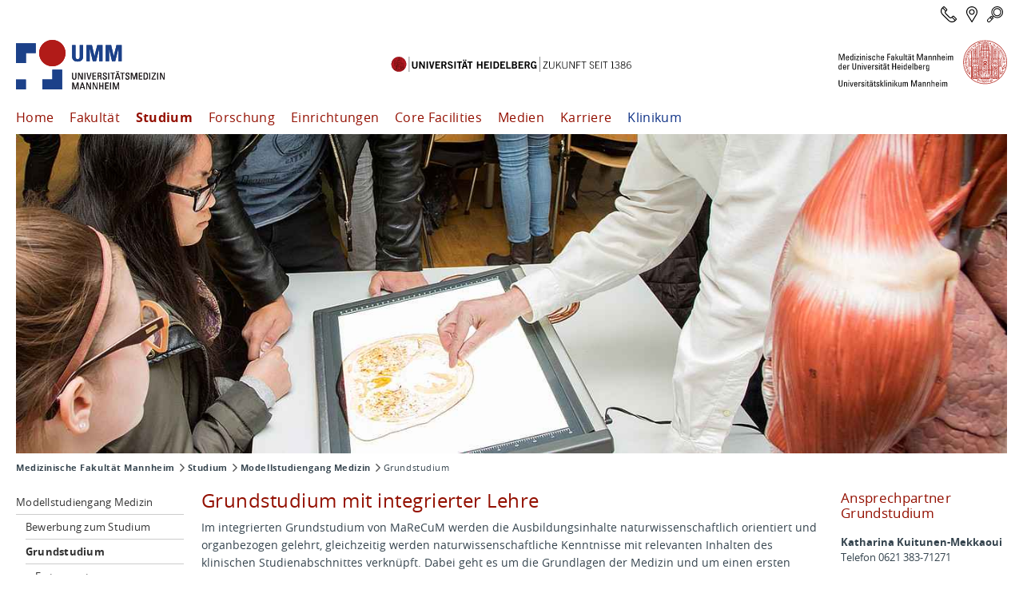

--- FILE ---
content_type: text/html; charset=utf-8
request_url: https://www.umm.uni-heidelberg.de/studium/modellstudiengang-medizin/grundstudium/
body_size: 98039
content:
<!DOCTYPE html>
<html lang="de-DE">
<head>

<meta charset="utf-8">
<!-- 
	TYPO3 UMM Package
	        - - - - - - - - -

	This website is powered by TYPO3 - inspiring people to share!
	TYPO3 is a free open source Content Management Framework initially created by Kasper Skaarhoj and licensed under GNU/GPL.
	TYPO3 is copyright 1998-2026 of Kasper Skaarhoj. Extensions are copyright of their respective owners.
	Information and contribution at https://typo3.org/
-->



<title>Grundstudium: UMM Universitätsmedizin Mannheim</title>
<meta name="generator" content="TYPO3 CMS" />
<meta name="description" content="Informationen der Medizinischen Fakultät Mannheim der Universität Heidelberg" />
<meta name="author" content="UMM" />
<meta name="keywords" content="UMM,Medizinische Fakultät Mannheim,Universität Heidelberg" />
<meta name="twitter:card" content="summary" />
<meta name="format-detection" content="telephone=no" />


<link rel="stylesheet" type="text/css" href="/typo3temp/assets/css/7015c8c4ac.css?1745569222" media="all">
<link rel="stylesheet" type="text/css" href="/typo3conf/ext/jn_lighterbox/Resources/Public/style/lightbox.min.css?1635521866" media="screen">
<link rel="stylesheet" type="text/css" href="/typo3conf/ext/ws_flexslider/Resources/Public/Css/flexslider.css?1616887650" media="all">
<link rel="stylesheet" type="text/css" href="/typo3conf/ext/ws_flexslider/Resources/Public/Css/mods.css?1616887650" media="all">
<link rel="stylesheet" type="text/css" href="/fileadmin/layouts/common/css/extensions/cal/CalBase.css?1664445822" media="all">
<link rel="stylesheet" type="text/css" href="/typo3conf/ext/t3ddy/Resources/Public/CSS/jquery-ui-1.11.4.min.css?1664445821" media="all">
<link rel="stylesheet" type="text/css" href="/typo3conf/ext/t3ddy/Resources/Public/CSS/t3ddy.css?1664445821" media="all">
<link rel="stylesheet" type="text/css" href="/fileadmin/layouts/fakultaet/css/constants.css?1760342126" media="screen,projection">
<link rel="stylesheet" type="text/css" href="/fileadmin/layouts/common/css/style.css?1754385444" media="screen,projection">
<link rel="stylesheet" type="text/css" href="/fileadmin/layouts/common/css/print.css?1664445822" media="print">
<link rel="stylesheet" type="text/css" href="/fileadmin/layouts/common/css/style_2.css?1757493573" media="screen,projection">
<link rel="stylesheet" type="text/css" href="/fileadmin/layouts/common/css/umm-responsive1.css?1753354365" media="screen,projection">
<link rel="stylesheet" type="text/css" href="/fileadmin/layouts/common/css/umm-responsive2-solve.css?1753873828" media="screen,projection">
<link rel="stylesheet" type="text/css" href="/fileadmin/layouts/fakultaet/css/styles.css?1760342085" media="screen,projection">




<script src="/fileadmin/layouts/common/jquery/jquery-3.4.1.min.js?1664445822"></script>
<script src="/fileadmin/layouts/common/js/umm-responsive1.js?1664445822"></script>
<script src="/fileadmin/layouts/common/js/umm-responsive2-solve.js?1664445822"></script>
<script src="https://www.umm.uni-heidelberg.de/cms/medma.js"></script>
<script src="/typo3temp/assets/js/62b8391210.js?1742214775"></script>



<meta name="robots" content="index,follow"><link rel="alternate" type="application/rss+xml" title="UMM Universitätsmedizin Mannheim" href="/home?type=100"><meta name="viewport" content="width=device-width, initial-scale=1">             <link rel="apple-touch-icon" sizes="57x57"        href="/fileadmin/layouts/fakultaet/imgs/favicons/apple-icon-57x57.png">
             <link rel="apple-touch-icon" sizes="60x60"        href="/fileadmin/layouts/fakultaet/imgs/favicons/apple-icon-60x60.png">
             <link rel="apple-touch-icon" sizes="72x72"        href="/fileadmin/layouts/fakultaet/imgs/favicons/apple-icon-72x72.png">
             <link rel="apple-touch-icon" sizes="76x76"        href="/fileadmin/layouts/fakultaet/imgs/favicons/apple-icon-76x76.png">
             <link rel="apple-touch-icon" sizes="114x114"      href="/fileadmin/layouts/fakultaet/imgs/favicons/apple-icon-114x114.png">
             <link rel="apple-touch-icon" sizes="120x120"      href="/fileadmin/layouts/fakultaet/imgs/favicons/apple-icon-120x120.png">
             <link rel="apple-touch-icon" sizes="144x144"      href="/fileadmin/layouts/fakultaet/imgs/favicons/apple-icon-144x144.png">
             <link rel="apple-touch-icon" sizes="152x152"      href="/fileadmin/layouts/fakultaet/imgs/favicons/apple-icon-152x152.png">
             <link rel="apple-touch-icon" sizes="180x180"      href="/fileadmin/layouts/fakultaet/imgs/favicons/apple-icon-180x180.png">
             <link rel="icon" type="image/png" sizes="192x192" href="/fileadmin/layouts/fakultaet/imgs/favicons/android-icon-192x192.png">
             <link rel="icon" type="image/png" sizes="32x32"   href="/fileadmin/layouts/fakultaet/imgs/favicons/favicon-32x32.png">
             <link rel="icon" type="image/png" sizes="96x96"   href="/fileadmin/layouts/fakultaet/imgs/favicons/favicon-96x96.png">
             <link rel="icon" type="image/png" sizes="16x16"   href="/fileadmin/layouts/fakultaet/imgs/favicons/favicon-16x16.png">
             <link rel="manifest"                              href="/fileadmin/layouts/fakultaet/imgs/favicons/manifest.json">
             <meta name="msapplication-TileColor"              content="#ffffff">
             <meta name="msapplication-TileImage"              content="/fileadmin/layouts/fakultaet/imgs/favicons/ms-icon-144x144.png">
             <meta name="theme-color"                          content="#ffffff">
<link rel="canonical" href="https://www.umm.uni-heidelberg.de/studium/modellstudiengang-medizin/grundstudium/"/>


</head>
<body id="pid-3255">
<!-- begin horizontal line -->
<div id="hline"></div>
<!-- end horizontal line -->

<!-- begin CONTAINER -->
<div id="container">
    <!-- begin WRAPPER-TOP -->
    <div class="wrapper-top">
    <noscript>
        Um die Funktionalität unserer Website im vollen Umfang zu nutzen, muss Javascript aktiviert sein.
    </noscript>
    <p class="sr-hint no-print"><a href="#nav-main">Zur Navigation</a> - <a href="#content-column">Zum Inhalt</a>
    </p>

    <button onclick="topFunction()" id="myBtn" title="Nach oben">^</button>


    <header class="no-print">
        <div class="top-bar">
            
        <div id="languages-header"></div>
    
            
        <div id="quick-access-icons">



        <div id="c87436">
            
            
            
                
                    



                
                
                

    <a class="icon-2" href="/fakultaet/fakultaetsgeschaeftsstelle/"></a>
<a class="icon-3" href="/fakultaet/fakultaetsgeschaeftsstelle/"></a>
<a class="icon-4" href="/suche/"></a>



                
                    



                
                
                    



                
                
            
        </div>

    


</div>
    
            <div id="nav-button"><span class="burger-menu-pieces"></span></div>
        </div>

        <div id="cLine"></div>
        
    <div id="split-logo">



        <div id="c41208">
            
            
            
                
                    



                
                
                

    <a href="/" class="logo-element logo-umm"><img src="/fileadmin/layouts/common/imgs/logos/logo_umm.svg"></a>
<a href="https://www.uni-heidelberg.de/" class="logo-element logo-uni-heidelberg" target="_blank"><img src="/fileadmin/layouts/common/imgs/logos/logo_uni_heidelberg.svg"></a>
<a href="/" class="logo-med-fak-mannheim"><img src="/fileadmin/layouts/common/imgs/logos/logo_mfm_ukm.svg"></a>




                
                    



                
                
                    



                
                
            
        </div>

    


</div>

        <!-- begin SUBTITLE -->
        <div id="subtitle" class="clearfix">
            <nav id="nav-basic" class="nav-basic-umm">
    
            <ul><li class="first-test"><a href="/home/">Home</a></li><li><a href="/fakultaet/">Fakultät</a><ul><li class="first"><a href="/fakultaet/dekan-/-prodekane/">Dekan und Prodekane</a></li><li><a href="/fakultaet/fakultaetsgeschaeftsstelle/">Fakultätsgeschäftsstelle</a></li><li><a href="/fakultaet/gremien/">Gremien</a></li><li><a href="/fakultaet/einrichtungen/">Einrichtungen</a></li><li><a href="/fakultaet/promotion/">Promotion</a><ul><li class="first"><a href="/fakultaet/promotion/promotion-dr-med/">Promotion Dr. med.</a></li><li><a href="/fakultaet/promotion/promotion-dr-sc-hum/">Promotion Dr. sc. hum.</a></li><li class="last"><a href="/fakultaet/promotion/informationen-fuer-betreuer-und-gutachter/">Informationen für Betreuer und Gutachter</a></li></ul></li><li><a href="/fakultaet/verwaltung/">Verwaltung</a><ul><li class="first"><a href="/fakultaet/verwaltung/steuern-und-finanzen/">Steuern und Finanzen</a></li><li><a href="/fakultaet/verwaltung/einkauf/">Einkauf</a></li><li><a href="/fakultaet/verwaltung/controlling/">Controlling</a></li><li><a href="/fakultaet/verwaltung/finanzbuchhaltung/">Finanzbuchhaltung</a></li><li><a href="/fakultaet/verwaltung/drittmittelverwaltung/">Drittmittelverwaltung</a></li><li><a href="/fakultaet/verwaltung/sap-support/">SAP Support</a></li><li class="last"><a href="/fakultaet/verwaltung/roxtra/">Roxtra</a></li></ul></li><li><a href="/bibliothek/">Bibliothek</a></li><li><a href="/fakultaet/edv/">EDV</a><ul><li class="first"><a href="/fakultaet/edv/funknetz/">Funknetz</a></li><li class="last"><a href="/studium/modellstudiengang-medizin/digitale-lehre/">Digitale Lehre</a></li></ul></li><li><a href="/fakultaet/fgv-medienzentrum/">FGV Medienzentrum</a><ul><li class="first"><a href="/fakultaet/fgv-medienzentrum/fotografie/">Fotografie</a></li><li><a href="/fakultaet/fgv-medienzentrum/grafik/">Grafik</a></li><li><a href="/fakultaet/fgv-medienzentrum/video/">Video</a></li><li><a href="/fakultaet/fgv-medienzentrum/web/">Web</a></li><li><a href="/fakultaet/fgv-medienzentrum/service-leistungen/">Service-Leistungen</a></li><li><a href="/fakultaet/fgv-medienzentrum/service-lehre/">Service Lehre</a></li><li><a href="/fakultaet/fgv-medienzentrum/download/">Download</a></li><li class="last"><a href="/fakultaet/fgv-medienzentrum/team/">Team</a></li></ul></li><li><a href="/fakultaet/gleichstellung/">Gleichstellung</a><ul><li class="first"><a href="/fakultaet/gleichstellung/veranstaltungen/">Veranstaltungen</a></li><li><a href="/fakultaet/gleichstellung/weiterbildung-und-foerderung/">Weiterbildung und Förderung</a></li><li><a href="/fakultaet/gleichstellung/studieren-mit-kind/">Studieren mit Kind</a></li><li><a href="/fakultaet/gleichstellung/angehoerigenpflege/">Angehörigenpflege</a></li><li class="last"><a href="/fakultaet/gleichstellung/publikationen/">Publikationen</a></li></ul></li><li class="last"><a href="/fakultaet/medi-kids/">MEDI KIDS</a><ul><li class="first"><a href="/fakultaet/medi-kids/paedagogisches-konzept/">Pädagogisches Konzept</a></li><li><a href="/fakultaet/medi-kids/elterninformationen/">Elterninformationen</a></li><li><a href="/fakultaet/medi-kids/medi-kids-partner/">MEDI-KIDS Partner</a></li><li><a href="/fakultaet/medi-kids/babysitterservice/">BabysitterService</a></li><li><a href="/fakultaet/medi-kids/erzieher-gesucht/">Erzieher gesucht</a></li><li><a href="/fakultaet/medi-kids/auszeichungen-aktionen/">Auszeichungen &amp; Aktionen</a></li><li class="last"><a href="/fakultaet/medi-kids/gesund-schmackofatz/">Gesund &amp; Schmackofatz</a></li></ul></li></ul></li><li class=act><a href="/studium/">Studium</a><ul><li class="firstNAct"><a href="/studium/modellstudiengang-medizin/">Modellstudiengang Medizin</a><ul><li class="first"><a href="/studium/modellstudiengang-medizin/bewerbung-zum-studium/">Bewerbung zum Studium</a></li><li class=act><a href="/studium/modellstudiengang-medizin/grundstudium/">Grundstudium</a></li><li><a href="/studium/modellstudiengang-medizin/hauptstudium/">Hauptstudium</a></li><li><a href="/studium/modellstudiengang-medizin/praktischesjahr/">Praktisches Jahr</a></li><li><a href="/studium/modellstudiengang-medizin/digitale-lehre/">Digitale Lehre</a></li><li class="last"><a href="/studium/thesima-lernkrankenhaus/">TheSiMa</a></li></ul></li><li><a href="/studium/masterstudiengaenge/">Masterstudiengänge</a></li><li><a href="/studium/internationales/">Internationales</a><ul><li class="first"><a href="/studium/internationales/outgoing-students/">Outgoing Students</a></li><li><a href="/studium/internationales/incoming-students/">Incoming Students</a></li><li class="last"><a href="/studium/internationales/tandem-programm/">Tandem-Programm</a></li></ul></li><li><a href="/studium/rund-ums-studium/">Rund ums Studium</a><ul><li class="first"><a href="/studium/rund-ums-studium/studieren-mit-familie/">Studieren mit Familie</a></li><li><a href="/studium/rund-ums-studium/barrierefrei-studieren/">Barrierefrei studieren</a></li><li><a href="/studium/rund-ums-studium/hiwi-boerse/">HiWi-Börse</a></li><li class="last"><a href="/studium/rund-ums-studium/preise-stipendien/">Preise &amp; Stipendien</a></li></ul></li><li><a href="/studium/termine-dokumente-dienste/">Termine, Dokumente, Dienste</a><ul><li class="first"><a href="/studium/termine-dokumente-dienste/termine-pruefungen/">Termine &amp; Prüfungen</a></li><li><a href="/studium/termine-dokumente-dienste/dokumente-formulare/">Dokumente &amp; Formulare</a></li><li><a href="/studium/termine-dokumente-dienste/anwesenheitserfassung/">Anwesenheitserfassung</a></li><li><a href="/studium/termine-dokumente-dienste/moses-med/">Moses-Med</a></li><li class="last"><a href="/studium/termine-dokumente-dienste/lsf/">LSF</a></li></ul></li><li><a href="/studium/lehrentwicklung/">Lehrentwicklung</a><ul><li class="first"><a href="/studium/lehrentwicklung/interprofessionelles-lernen/">Interprofessionelles Lernen</a></li><li><a href="/studium/lehrentwicklung/allgemeinmedizin/">Allgemeinmedizin</a></li><li><a href="/studium/lehrentwicklung/wissenschaftlichkeit-im-studium/">Wissenschaftlichkeit im Studium</a></li><li class="last"><a href="/studium/lehrentwicklung/longitudinales-kommunikationscurriculum/">Longitudinales Kommunikationscurriculum</a></li></ul></li><li><a href="/studium/abteilung-medizinische-ausbildungsforschung/">Abteilung Medizinische Ausbildungsforschung</a></li><li><a href="/studium/studiendekanat/">Studiendekanat</a><ul><li class="first"><a href="/studium/studiendekanat/leitung/">Leitung</a></li><li><a href="/studium/studiendekanat/zentrale-studienberatung/">Zentrale Studienberatung</a></li><li class="last"><a href="/studium/studiendekanat/raumverwaltung/">Raumverwaltung</a></li></ul></li><li><a href="/karriere/nachwuchsfoerderung/">Nachwuchsförderung</a></li><li><a href="/studium/thesima-lernkrankenhaus/">TheSiMa Lernkrankenhaus</a><ul><li class="first"><a href="/studium/thesima-lernkrankenhaus/isls2026/">ISLS2026</a></li><li><a href="/studium/thesima-lernkrankenhaus/aktuelles/">Aktuelles</a></li><li><a href="/studium/thesima-lernkrankenhaus/ueber-uns/">Über uns</a></li><li><a href="/studium/thesima-lernkrankenhaus/in-den-medien/">In den Medien</a></li><li><a href="/studium/thesima-lernkrankenhaus/historie-des-thesima/">Historie des TheSiMa</a></li><li><a href="/studium/thesima-lernkrankenhaus/simulationspersonen-sp-programm/">Simulationspersonen (SP)-Programm</a></li><li><a href="/studium/thesima-lernkrankenhaus/studentin-im-thesima/">Student*in im TheSiMa</a></li><li><a href="/studium/thesima-lernkrankenhaus/tutorin-im-thesima/">Tutor*in im TheSiMa</a></li><li><a href="/studium/thesima-lernkrankenhaus/studentische-initiativen-im-thesima/">Studentische Initiativen im TheSiMa</a></li><li class="last"><a href="/studium/thesima-lernkrankenhaus/osce-prueferin-im-thesima/">OSCE-Prüfer*in im TheSiMa</a></li></ul></li><li class="last"><a href="/studium/qualitaetsentwicklung/">Qualitätsentwicklung</a><ul><li class="first"><a href="/studium/qualitaetsentwicklung/evaluationen/">Evaluationen</a></li><li><a href="/studium/qualitaetsentwicklung/lehren-im-marecum/">Lehren im MaReCuM</a></li><li class="last"><a href="/studium/qualitaetsentwicklung/heiquality/">heiQUALITY</a></li></ul></li></ul></li><li><a href="/forschung/">Forschung</a><ul><li class="first"><a href="/forschung/forschungsschwerpunkte/">Forschungsschwerpunkte</a><ul><li class="first"><a href="/forschung/forschungsschwerpunkte/mcac/">MCAC</a></li><li><a href="/forschung/forschungsschwerpunkte/mcic/">MCIC</a></li><li><a href="/forschung/forschungsschwerpunkte/mcnc/">MCNC</a></li><li><a href="/forschung/forschungsschwerpunkte/mcsc/">MCSC</a></li><li class="last"><a href="/forschung/forschungsschwerpunkte/mctc/">MCTC</a></li></ul></li><li><a href="/forschung/forschungskommission/">Forschungskommission</a></li><li><a href="/fakultaet/einrichtungen/">Einrichtungen</a></li><li><a href="/fakultaet/promotion/">Promotion</a></li><li><a href="/forschung/verbundprojekte/">Verbundprojekte</a></li><li><a href="/karriere/nachwuchsfoerderung/">Nachwuchsförderung</a></li><li><a href="/forschung/school-of-translational-medicine/">School of Translational Medicine</a><ul><li class="first"><a href="/forschung/school-of-translational-medicine/">Start</a></li><li><a href="/forschung/school-of-translational-medicine/aktuelles/">Aktuelles</a></li><li><a href="/forschung/school-of-translational-medicine/veranstaltungen/">Veranstaltungen</a></li><li><a href="/forschung/school-of-translational-medicine/ausbildungsprogramme/">Ausbildungsprogramme</a></li><li><a href="/forschung/school-of-translational-medicine/ausbildungsprogramme/nachwuchsfoerderung/">Nachwuchsförderung</a></li><li><a href="/forschung/school-of-translational-medicine/it-plattform-learn/">IT-Plattform LEARN</a></li><li><a href="/forschung/school-of-translational-medicine/team/">Team</a></li><li><a href="/forschung/school-of-translational-medicine/mitgliedschaft/">Mitgliedschaft</a></li><li class="last"><a href="/forschung/school-of-translational-medicine/downloads/">Downloads</a></li></ul></li><li><a href="/forschung/foerdermittelgeber/">Fördermittelgeber</a><ul><li class="first"><a href="/forschung/foerdermittelgeber/deutsche-forschungsgemeinschaft/">Deutsche Forschungsgemeinschaft</a></li><li><a href="/forschung/foerdermittelgeber/bmbf/">BMBF</a></li><li><a href="/forschung/foerdermittelgeber/europaeische-union/">Europäische Union</a></li><li><a href="/forschung/foerdermittelgeber/baden-wuerttemberg/">Baden-Württemberg</a></li><li><a href="/forschung/foerdermittelgeber/stiftungen/">Stiftungen</a></li><li><a href="/forschung/foerdermittelgeber/internationale-foerdermittelgeber/">Internationale Fördermittelgeber</a></li><li class="last"><a href="/forschung/foerdermittelgeber/industrie-sonstige-foerdermittelgeber/">Industrie &amp; sonstige Fördermittelgeber</a></li></ul></li><li><a href="https://www.umm.de/kliniken-institute/" target="_blank">Kliniken</a></li><li class="last"><a href="/forschung/ethikkommission-ii/">Ethikkommission II</a><ul><li class="first"><a href="/forschung/ethikkommission-ii/aufgaben/">Aufgaben</a></li><li><a href="/forschung/ethikkommission-ii/antragsverfahren/">Antragsverfahren</a></li><li class="last"><a href="/forschung/ethikkommission-ii/bescheinigungen/">Bescheinigungen</a></li></ul></li></ul></li><li><a href="/fakultaet/einrichtungen/">Einrichtungen</a><ul><li class="first"><a href="/ecas/">ECAS</a></li><li><a href="/miism/miism/">MIISM</a></li><li><a href="/mctn/">MCTN</a></li><li><a href="/mi3/">MI3</a></li><li><a href="/cpd/">CPD</a></li><li><a href="https://www.umm.de/mannheim-cancer-center/">MCC</a></li><li><a href="/forschung/school-of-translational-medicine/">STMM</a></li><li><a href="/core-facilities/cfpm/">Core Facilities</a></li><li><a href="/fakultaet/einrichtungen/">Weitere Einrichtungen</a></li><li><a href="https://www.zi-mannheim.de/">ZI</a></li><li class="last"><a href="/fakultaet/einrichtungen/">Kliniken und Institute</a></li></ul></li><li><a href="/core-facilities/cfpm/">Core Facilities</a><ul><li class="first"><a href="/core-facilities/cfpm/">CFPM</a><ul><li class="first"><a href="/core-facilities/cfpm/news/">News</a></li><li><a href="/core-facilities/cfpm/bookingsystem/" target="_blank">Bookingsystem</a></li><li><a href="/core-facilities/cfpm/general-core-equipment/">General Core Equipment</a></li><li><a href="/core-facilities/next-generation-sequencing/bioinformatics/">Bioinformatics</a></li><li><a href="/core-facilities/cfpm/core-management/">Core Management</a></li><li class="last"><a href="/core-facilities/cfpm/partner/">Partner Core Facilities</a></li></ul></li><li><a href="/core-facilities/cardiac-imaging-center/">Cardiac Imaging Center</a><ul><li class="first"><a href="/core-facilities/cardiac-imaging-center/services/">Services</a></li><li><a href="/core-facilities/cardiac-imaging-center/equipment/">Equipment</a></li><li><a href="/core-facilities/cardiac-imaging-center/publications/">Publications</a></li><li class="last"><a href="/core-facilities/cardiac-imaging-center/team/">Team</a></li></ul></li><li><a href="/core-facilities/flowcore/">FlowCore</a><ul><li class="first"><a href="/core-facilities/flowcore/services/">Services</a></li><li><a href="/core-facilities/flowcore/equipment/">Equipment</a></li><li><a href="/core-facilities/flowcore/publications/">Publications</a></li><li><a href="/core-facilities/flowcore/team/">Team</a></li><li class="last"><a href="/core-facilities/flowcore/downloads/">Downloads</a></li></ul></li><li><a href="/core-facilities/live-cell-imaging/">Live Cell Imaging</a><ul><li class="first"><a href="/core-facilities/live-cell-imaging/equipment/">Equipment</a></li><li><a href="/core-facilities/live-cell-imaging/booking/">Booking</a></li><li><a href="/core-facilities/live-cell-imaging/image-analysis/">Image Analysis</a></li><li><a href="/core-facilities/live-cell-imaging/publications/">Publications</a></li><li class="last"><a href="/core-facilities/live-cell-imaging/team/">Team</a></li></ul></li><li><a href="/core-facilities/next-generation-sequencing/">Next Generation Sequencing</a><ul><li class="first"><a href="/core-facilities/next-generation-sequencing/services/">Services</a></li><li><a href="/core-facilities/next-generation-sequencing/downloads/">Downloads</a></li><li><a href="/core-facilities/next-generation-sequencing/equipment/">Equipment</a></li><li><a href="/core-facilities/next-generation-sequencing/team/">Team</a></li><li><a href="/core-facilities/next-generation-sequencing/clinical-research/">Clinical Research</a></li><li><a href="/core-facilities/next-generation-sequencing/bioinformatics/">Bioinformatics</a></li><li class="last"><a href="/core-facilities/next-generation-sequencing/publications/">Publications</a></li></ul></li><li><a href="/core-facilities/preclinical-models/">Preclinical Models</a><ul><li class="first"><a href="/core-facilities/preclinical-models/animal-core-unit/">Animal Core Unit</a></li><li class="last"><a href="/core-facilities/preclinical-models/zebrafish-core-unit/">Zebrafish Core Unit</a></li></ul></li><li><a href="/core-facilities/proteomics/">Proteomics</a><ul><li class="first"><a href="/core-facilities/proteomics/services/">Services</a></li><li><a href="/core-facilities/proteomics/equipment/">Equipment</a></li><li><a href="/core-facilities/proteomics/publications/">Publications</a></li><li class="last"><a href="/core-facilities/proteomics/team/">Team</a></li></ul></li><li><a href="/core-facilities/animal-scanner-zi/">Animal Scanner ZI</a><ul><li class="first"><a href="/core-facilities/animal-scanner-zi/services/">Services</a></li><li><a href="/core-facilities/animal-scanner-zi/equipment/">Equipment</a></li><li><a href="/core-facilities/animal-scanner-zi/access-fees/">Access &amp; Fees</a></li><li><a href="/core-facilities/animal-scanner-zi/publications/">Publications</a></li><li class="last"><a href="/core-facilities/animal-scanner-zi/team/">Team</a></li></ul></li><li class="last"><a href="/core-facilities/integrated-biobank-mannheim/">Integrated Biobank Mannheim</a><ul><li class="first"><a href="/core-facilities/integrated-biobank-mannheim/service/">Service</a></li><li><a href="/core-facilities/integrated-biobank-mannheim/service/zugang-zu-proben-und-daten/">Zugang zu Proben und Daten</a></li><li><a href="/core-facilities/integrated-biobank-mannheim/team/">Team</a></li><li><a href="/core-facilities/integrated-biobank-mannheim/downloads/">Downloads</a></li><li class="last"><a href="/core-facilities/integrated-biobank-mannheim/netzwerk-und-partner/">Netzwerk und Partner</a></li></ul></li></ul></li><li><a href="/medien/">Medien</a><ul><li class="first"><a href="/medien/pressemitteilungen/">Pressemitteilungen</a></li><li><a href="/medien/">Ansprechpartner</a></li><li class="last"><a href="/medien/mediathek/">Mediathek</a><ul><li class="first"><a href="/medien/mediathek/">Bilder</a></li><li class="last"><a href="/medien/mediathek/video/">Video</a></li></ul></li></ul></li><li><a href="/karriere/">Karriere</a><ul><li class="first"><a href="/karriere/habilitation/">Habilitation</a></li><li><a href="/karriere/berufung/">Berufung</a></li><li><a href="/karriere/nachwuchsfoerderung/">Nachwuchsförderung</a><ul><li class="first"><a href="/karriere/nachwuchsfoerderung/clinician-scientist-netzwerk-bw/">Clinician Scientist Netzwerk BW</a></li><li><a href="/karriere/nachwuchsfoerderung/icon/">ICON und JCSP</a></li><li><a href="/karriere/nachwuchsfoerderung/promotionsstipendien/">Promotionsstipendien</a></li><li><a href="/karriere/nachwuchsfoerderung/seed/">SEED</a></li><li class="last"><a href="/karriere/nachwuchsfoerderung/programm-zur-foerderung-der-gleichstellung/">Programm zur Förderung der Gleichstellung</a></li></ul></li><li class="last"><a href="/forschung/school-of-translational-medicine/">School of Translational Medicine</a></li></ul></li><li class="last"><a href="https://www.umm.de" target="_blank">Klinikum</a></li></ul>
        
</nav>
        </div>
        <!-- end SUBTITLE -->
        <nav role="navigation" id="nav-top">
    
            <ul></ul>
        
</nav>
        <!-- begin TITLE -->
        
        <div id="title">



        <div id="c27406">
            
            
            
                
                    



                
                
                    

    



                
                

    <div class="ce-image ce-center ce-above">
        

    <div class="ce-gallery" data-ce-columns="1" data-ce-images="1">
        
            <div class="ce-outer">
                <div class="ce-inner">
        
        
            <div class="ce-row">
                
                    
                        <div class="ce-column">
                            

        
<figure class="image">
    
            
                    
<img class="image-embed-item" src="/fileadmin/medma/_processed_/b/0/csm_Studium_Grundstudium_dec8df3b81.jpg" width="1400" height="452" loading="lazy" alt="" />


                
        
    
</figure>


    


                        </div>
                    
                
            </div>
        
        
                </div>
            </div>
        
    </div>



    </div>


                
                    



                
                
                    



                
                
            
        </div>

    


</div>
    
        <!-- end TITLE -->
        <!-- begin INFOBOX -->
        
        <div id="infobox"></div>
    
        <!-- end INFOBOX -->

        <!-- begin SEARCH -->
        
        <div id="searchbox"></div>
    
        <!-- end SEARCH -->
        <nav role="nav-mobile" id="nav-mobile">
    
            <ul class="main"><li class="first-test"><a href="/home/">Home</a></li><li><a href="/fakultaet/">Fakultät</a><ul><li class="first-test"><a href="/fakultaet/dekan-/-prodekane/">Dekan und Prodekane</a></li><li><a href="/fakultaet/fakultaetsgeschaeftsstelle/">Fakultätsgeschäftsstelle</a></li><li><a href="/fakultaet/gremien/">Gremien</a></li><li><a href="/fakultaet/einrichtungen/">Einrichtungen</a></li><li><a href="/fakultaet/promotion/">Promotion</a><ul><li class="first-test"><a href="/fakultaet/promotion/promotion-dr-med/">Promotion Dr. med.</a><ul><li class="last"><a href="/fakultaet/promotion/promotion-dr-med/rigorosum/">Rigorosum</a></li></ul></li><li><a href="/fakultaet/promotion/promotion-dr-sc-hum/">Promotion Dr. sc. hum.</a></li><li class="last"><a href="/fakultaet/promotion/informationen-fuer-betreuer-und-gutachter/">Informationen für Betreuer und Gutachter</a><ul><li class="first-test"><a href="/fakultaet/promotion/informationen-fuer-betreuer-und-gutachter/empfehlungen-betreuung-dr-med/dent/">Empfehlungen Betreuung Dr. med./dent.</a></li><li><a href="/fakultaet/promotion/informationen-fuer-betreuer-und-gutachter/empfehlungen-beurteilung-dissertationsschriften-dr-med/dent/">Empfehlungen Beurteilung Dissertationsschriften Dr. med./dent.</a></li><li><a href="/fakultaet/promotion/informationen-fuer-betreuer-und-gutachter/empfehlungen-betreuung-dr-sc-hum/">Empfehlungen Betreuung Dr. sc. hum.</a></li><li class="last"><a href="/fakultaet/promotion/informationen-fuer-betreuer-und-gutachter/empfehlungen-beurteilung-dissertationsschriften-dr-sc-hum/">Empfehlungen Beurteilung Dissertationsschriften Dr. sc. hum.</a></li></ul></li></ul></li><li><a href="/fakultaet/verwaltung/">Verwaltung</a><ul><li class="first-test"><a href="/fakultaet/verwaltung/steuern-und-finanzen/">Steuern und Finanzen</a><ul><li class="last"><a href="/fakultaet/verwaltung/steuern-und-finanzen/download-dokumente/">Download Dokumente</a></li></ul></li><li><a href="/fakultaet/verwaltung/einkauf/">Einkauf</a><ul><li class="last"><a href="/fakultaet/verwaltung/einkauf/download-dokumente/">Download Dokumente</a></li></ul></li><li><a href="/fakultaet/verwaltung/controlling/">Controlling</a></li><li><a href="/fakultaet/verwaltung/finanzbuchhaltung/">Finanzbuchhaltung</a><ul><li class="last"><a href="/fakultaet/verwaltung/steuern-und-finanzen/download-dokumente-1/">Download Dokumente</a></li></ul></li><li><a href="/fakultaet/verwaltung/drittmittelverwaltung/">Drittmittelverwaltung</a><ul><li class="first-test"><a href="/fakultaet/verwaltung/drittmittelverwaltung/formulare-richtlinien/">Formulare &amp; Richtlinien</a></li><li><a href="/fakultaet/verwaltung/drittmittelverwaltung/zeichnungsbefugnis/">Zeichnungsbefugnis</a></li><li><a href="/fakultaet/verwaltung/drittmittelverwaltung/rundschreiben/">Rundschreiben</a></li><li class="last"><a href="/fakultaet/verwaltung/drittmittelverwaltung/stipendien/">Stipendien</a></li></ul></li><li><a href="/fakultaet/verwaltung/sap-support/">SAP Support</a></li><li class="last"><a href="/fakultaet/verwaltung/roxtra/">Roxtra</a></li></ul></li><li><a href="/bibliothek/">Bibliothek</a></li><li><a href="/fakultaet/edv/">EDV</a><ul><li class="first-test"><a href="/fakultaet/edv/funknetz/">Funknetz</a></li><li class="last"><a href="/studium/modellstudiengang-medizin/digitale-lehre/">Digitale Lehre</a></li></ul></li><li><a href="/fakultaet/fgv-medienzentrum/">FGV Medienzentrum</a><ul><li class="first-test"><a href="/fakultaet/fgv-medienzentrum/fotografie/">Fotografie</a></li><li><a href="/fakultaet/fgv-medienzentrum/grafik/">Grafik</a></li><li><a href="/fakultaet/fgv-medienzentrum/video/">Video</a></li><li><a href="/fakultaet/fgv-medienzentrum/web/">Web</a></li><li><a href="/fakultaet/fgv-medienzentrum/service-leistungen/">Service-Leistungen</a></li><li><a href="/fakultaet/fgv-medienzentrum/service-lehre/">Service Lehre</a></li><li><a href="/fakultaet/fgv-medienzentrum/download/">Download</a></li><li class="last"><a href="/fakultaet/fgv-medienzentrum/team/">Team</a></li></ul></li><li><a href="/fakultaet/gleichstellung/">Gleichstellung</a><ul><li class="first-test"><a href="/fakultaet/gleichstellung/veranstaltungen/">Veranstaltungen</a></li><li><a href="/fakultaet/gleichstellung/weiterbildung-und-foerderung/">Weiterbildung und Förderung</a></li><li><a href="/fakultaet/gleichstellung/studieren-mit-kind/">Studieren mit Kind</a></li><li><a href="/fakultaet/gleichstellung/angehoerigenpflege/">Angehörigenpflege</a></li><li class="last"><a href="/fakultaet/gleichstellung/publikationen/">Publikationen</a></li></ul></li><li class="last"><a href="/fakultaet/medi-kids/">MEDI KIDS</a><ul><li class="first-test"><a href="/fakultaet/medi-kids/paedagogisches-konzept/">Pädagogisches Konzept</a></li><li><a href="/fakultaet/medi-kids/elterninformationen/">Elterninformationen</a></li><li><a href="/fakultaet/medi-kids/medi-kids-partner/">MEDI-KIDS Partner</a></li><li><a href="/fakultaet/medi-kids/babysitterservice/">BabysitterService</a></li><li><a href="/fakultaet/medi-kids/erzieher-gesucht/">Erzieher gesucht</a></li><li><a href="/fakultaet/medi-kids/auszeichungen-aktionen/">Auszeichungen &amp; Aktionen</a></li><li class="last"><a href="/fakultaet/medi-kids/gesund-schmackofatz/">Gesund &amp; Schmackofatz</a></li></ul></li></ul></li><li class=act><a href="/studium/">Studium</a><ul><li class="firstNAct"><a href="/studium/modellstudiengang-medizin/">Modellstudiengang Medizin</a><ul><li class="first-test"><a href="/studium/modellstudiengang-medizin/bewerbung-zum-studium/">Bewerbung zum Studium</a></li><li class=act><a href="/studium/modellstudiengang-medizin/grundstudium/">Grundstudium</a><ul><li class="first-test"><a href="/studium/modellstudiengang-medizin/grundstudium/erstsemester/">Erstsemester</a></li><li><a href="/studium/modellstudiengang-medizin/grundstudium/mentorenprogramm/">Mentorenprogramm</a></li><li class="last"><a href="/studium/modellstudiengang-medizin/grundstudium/studienplatztausch-und-anerkennung/">Studienplatztausch und Anerkennung</a></li></ul></li><li><a href="/studium/modellstudiengang-medizin/hauptstudium/">Hauptstudium</a><ul><li class="first-test"><a href="/studium/modellstudiengang-medizin/hauptstudium/3-studienjahr/">3. Studienjahr</a></li><li><a href="/studium/modellstudiengang-medizin/hauptstudium/4-studienjahr/">4. Studienjahr</a></li><li><a href="/studium/modellstudiengang-medizin/hauptstudium/5-studienjahr/">5. Studienjahr</a></li><li class="last"><a href="/studium/modellstudiengang-medizin/hauptstudium/wahlfaecher/">Wahlfächer</a></li></ul></li><li><a href="/studium/modellstudiengang-medizin/praktischesjahr/">Praktisches Jahr</a><ul><li class="first-test"><a href="/studium/modellstudiengang-medizin/praktischesjahr/universitaetsklinikum-mannheim-und-akademische-lehrkrankenhaeuser/">Universitätsklinikum Mannheim und akademische Lehrkrankenhäuser</a></li><li><a href="/studium/modellstudiengang-medizin/praktischesjahr/modell-quartal-ambulante-medizin/">Modell-Quartal Ambulante Medizin</a></li><li><a href="/studium/modellstudiengang-medizin/praktischesjahr/mobilitaet-wechsel/">Mobilität &amp; Wechsel</a></li><li><a href="/studium/modellstudiengang-medizin/praktischesjahr/pj-im-ausland/">PJ im Ausland</a></li><li class="last"><a href="/studium/modellstudiengang-medizin/praktischesjahr/faq/">FAQ</a></li></ul></li><li><a href="/studium/modellstudiengang-medizin/digitale-lehre/">Digitale Lehre</a><ul><li class="first-test"><a href="/studium/modellstudiengang-medizin/digitale-lehre/systeme/">Systeme und Tools</a></li><li class="last"><a href="/studium/modellstudiengang-medizin/digitale-lehre/angebot/" title="Software und Material">Software und Material</a></li></ul></li><li class="last"><a href="/studium/thesima-lernkrankenhaus/">TheSiMa</a><ul><li class="last"><a href="/studium/thesima-lernkrankenhaus/simulationspersonen-sp-programm/">Simulationspersonen SP-Programm</a></li></ul></li></ul></li><li><a href="/studium/masterstudiengaenge/">Masterstudiengänge</a></li><li><a href="/studium/internationales/">Internationales</a><ul><li class="first-test"><a href="/studium/internationales/outgoing-students/">Outgoing Students</a></li><li><a href="/studium/internationales/incoming-students/">Incoming Students</a></li><li class="last"><a href="/studium/internationales/tandem-programm/">Tandem-Programm</a></li></ul></li><li><a href="/studium/rund-ums-studium/">Rund ums Studium</a><ul><li class="first-test"><a href="/studium/rund-ums-studium/studieren-mit-familie/">Studieren mit Familie</a></li><li><a href="/studium/rund-ums-studium/barrierefrei-studieren/">Barrierefrei studieren</a></li><li><a href="/studium/rund-ums-studium/hiwi-boerse/">HiWi-Börse</a></li><li class="last"><a href="/studium/rund-ums-studium/preise-stipendien/">Preise &amp; Stipendien</a></li></ul></li><li><a href="/studium/termine-dokumente-dienste/">Termine, Dokumente, Dienste</a><ul><li class="first-test"><a href="/studium/termine-dokumente-dienste/termine-pruefungen/">Termine &amp; Prüfungen</a></li><li><a href="/studium/termine-dokumente-dienste/dokumente-formulare/">Dokumente &amp; Formulare</a></li><li><a href="/studium/termine-dokumente-dienste/anwesenheitserfassung/">Anwesenheitserfassung</a><ul><li class="last"><a href="/studium/termine-dokumente-dienste/anwesenheitserfassung/awe-fuer-dozenten/">AWE für Dozenten</a></li></ul></li><li><a href="/studium/termine-dokumente-dienste/moses-med/">Moses-Med</a></li><li class="last"><a href="/studium/termine-dokumente-dienste/lsf/">LSF</a></li></ul></li><li><a href="/studium/lehrentwicklung/">Lehrentwicklung</a><ul><li class="first-test"><a href="/studium/lehrentwicklung/interprofessionelles-lernen/">Interprofessionelles Lernen</a><ul><li class="last"><a href="/studium/lehrentwicklung/interprofessionelles-lernen/mia-mica/">MIA / MICA</a></li></ul></li><li><a href="/studium/lehrentwicklung/allgemeinmedizin/">Allgemeinmedizin</a></li><li><a href="/studium/lehrentwicklung/wissenschaftlichkeit-im-studium/">Wissenschaftlichkeit im Studium</a><ul><li class="last"><a href="/studium/lehrentwicklung/wissenschaftlichkeit-im-studium/tag-der-wissenschaft/">Tag der Wissenschaft</a></li></ul></li><li class="last"><a href="/studium/lehrentwicklung/longitudinales-kommunikationscurriculum/">Longitudinales Kommunikationscurriculum</a></li></ul></li><li><a href="/studium/abteilung-medizinische-ausbildungsforschung/">Abteilung Medizinische Ausbildungsforschung</a></li><li><a href="/studium/studiendekanat/">Studiendekanat</a><ul><li class="first-test"><a href="/studium/studiendekanat/leitung/">Leitung</a></li><li><a href="/studium/studiendekanat/zentrale-studienberatung/">Zentrale Studienberatung</a></li><li class="last"><a href="/studium/studiendekanat/raumverwaltung/">Raumverwaltung</a></li></ul></li><li><a href="/karriere/nachwuchsfoerderung/">Nachwuchsförderung</a></li><li><a href="/studium/thesima-lernkrankenhaus/">TheSiMa Lernkrankenhaus</a><ul><li class="first-test"><a href="/studium/thesima-lernkrankenhaus/isls2026/">ISLS2026</a></li><li><a href="/studium/thesima-lernkrankenhaus/aktuelles/">Aktuelles</a></li><li><a href="/studium/thesima-lernkrankenhaus/ueber-uns/">Über uns</a></li><li><a href="/studium/thesima-lernkrankenhaus/in-den-medien/">In den Medien</a></li><li><a href="/studium/thesima-lernkrankenhaus/historie-des-thesima/">Historie des TheSiMa</a></li><li><a href="/studium/thesima-lernkrankenhaus/simulationspersonen-sp-programm/">Simulationspersonen (SP)-Programm</a><ul><li class="first-test"><a href="/studium/thesima-lernkrankenhaus/simulationspersonen-sp-programm/sp-trainerinnen-kurs/">SP-Trainer*innen-Kurs</a></li><li><a href="/studium/thesima-lernkrankenhaus/simulationspersonen-sp-programm/sp-dozentin-im-thesima/">SP-Dozent*in im TheSiMa</a></li><li class="last"><a href="/studium/thesima-lernkrankenhaus/simulationspersonen-sp-programm/sp-im-thesima/">SP im TheSiMa</a></li></ul></li><li><a href="/studium/thesima-lernkrankenhaus/studentin-im-thesima/">Student*in im TheSiMa</a></li><li><a href="/studium/thesima-lernkrankenhaus/tutorin-im-thesima/">Tutor*in im TheSiMa</a></li><li><a href="/studium/thesima-lernkrankenhaus/studentische-initiativen-im-thesima/">Studentische Initiativen im TheSiMa</a></li><li class="last"><a href="/studium/thesima-lernkrankenhaus/osce-prueferin-im-thesima/">OSCE-Prüfer*in im TheSiMa</a></li></ul></li><li class="last"><a href="/studium/qualitaetsentwicklung/">Qualitätsentwicklung</a><ul><li class="first-test"><a href="/studium/qualitaetsentwicklung/evaluationen/">Evaluationen</a></li><li><a href="/studium/qualitaetsentwicklung/lehren-im-marecum/">Lehren im MaReCuM</a><ul><li class="first-test"><a href="/studium/qualitaetsentwicklung/lehren-im-marecum/grundlagen-guter-lehre/">Grundlagen guter Lehre</a></li><li><a href="/studium/qualitaetsentwicklung/lehren-im-marecum/lehrformate/">Lehrformate</a></li><li><a href="/studium/qualitaetsentwicklung/lehren-im-marecum/lehre-im-studienverlauf/">Lehre im Studienverlauf</a></li><li><a href="/studium/qualitaetsentwicklung/lehren-im-marecum/digitale-ressourcen-und-tools/">Digitale Ressourcen und Tools</a></li><li><a href="/studium/qualitaetsentwicklung/lehren-im-marecum/marecum-didaktische-qualifzierung/">Didaktische Qualifizierung</a></li><li class="last"><a href="/studium/qualitaetsentwicklung/lehren-im-marecum/methodenkoffer/">Methodenkoffer</a></li></ul></li><li class="last"><a href="/studium/qualitaetsentwicklung/heiquality/">heiQUALITY</a></li></ul></li></ul></li><li><a href="/forschung/">Forschung</a><ul><li class="first-test"><a href="/forschung/forschungsschwerpunkte/">Forschungsschwerpunkte</a><ul><li class="first-test"><a href="/forschung/forschungsschwerpunkte/mcac/">MCAC</a><ul><li class="first-test"><a href="/forschung/forschungsschwerpunkte/mcac/organe-und-mitglieder/">Organe und Mitglieder</a></li><li><a href="/forschung/forschungsschwerpunkte/mcac/organe-und-mitglieder/beteiligte-einrichtungen/">Beteiligte Einrichtungen</a></li><li class="last"><a href="/forschung/forschungsschwerpunkte/mcac/verbundforschung/">Verbundforschung</a></li></ul></li><li><a href="/forschung/forschungsschwerpunkte/mcic/">MCIC</a><ul><li class="first-test"><a href="/forschung/forschungsschwerpunkte/mcic/organe-und-mitglieder/">Organe und Mitglieder</a></li><li><a href="/forschung/forschungsschwerpunkte/mcic/beteiligte-einrichtungen/">Beteiligte Einrichtungen</a></li><li class="last"><a href="/forschung/forschungsschwerpunkte/mcic/verbundforschung/">Verbundforschung</a></li></ul></li><li><a href="/forschung/forschungsschwerpunkte/mcnc/">MCNC</a><ul><li class="first-test"><a href="/forschung/forschungsschwerpunkte/mcnc/organe-und-mitglieder/">Organe und Mitglieder</a></li><li><a href="/forschung/forschungsschwerpunkte/mcnc/beteiligte-einrichtungen/">Beteiligte Einrichtungen</a></li><li class="last"><a href="/forschung/forschungsschwerpunkte/mcnc/verbundforschung/">Verbundforschung</a></li></ul></li><li><a href="/forschung/forschungsschwerpunkte/mcsc/">MCSC</a><ul><li class="first-test"><a href="/forschung/forschungsschwerpunkte/mcsc/organe-und-mitglieder/">Organe und Mitglieder</a></li><li><a href="/forschung/forschungsschwerpunkte/mcsc/beteiligte-einrichtungen/">Beteiligte Einrichtungen</a></li><li class="last"><a href="/forschung/forschungsschwerpunkte/mcsc/verbundforschung/">Verbundforschung</a><ul><li class="first-test"><a href="/forschung/forschungsschwerpunkte/mcsc/automatisierung-1/">Automatisierung</a></li><li><a href="/forschung/forschungsschwerpunkte/mcsc/bildgebende-verfahren-1/">Bildgebende Verfahren</a></li><li><a href="/forschung/forschungsschwerpunkte/mcsc/kuenstliche-intelligenz-1/">Künstliche Intelligenz</a></li><li class="last"><a href="/forschung/forschungsschwerpunkte/mcsc/molekulare-analytik-1/">Molekulare Analytik</a></li></ul></li></ul></li><li class="last"><a href="/forschung/forschungsschwerpunkte/mctc/">MCTC</a><ul><li class="first-test"><a href="/forschung/forschungsschwerpunkte/mctc/organe-und-mitglieder/">Organe und Mitglieder</a></li><li><a href="/forschung/forschungsschwerpunkte/mctc/beteiligte-einrichtungen/">Beteiligte Einrichtungen</a></li><li class="last"><a href="/forschung/forschungsschwerpunkte/mctc/verbundforschung/">Verbundforschung</a></li></ul></li></ul></li><li><a href="/forschung/forschungskommission/">Forschungskommission</a></li><li><a href="/fakultaet/einrichtungen/">Einrichtungen</a></li><li><a href="/fakultaet/promotion/">Promotion</a></li><li><a href="/forschung/verbundprojekte/">Verbundprojekte</a></li><li><a href="/karriere/nachwuchsfoerderung/">Nachwuchsförderung</a></li><li><a href="/forschung/school-of-translational-medicine/">School of Translational Medicine</a><ul><li class="first-test"><a href="/forschung/school-of-translational-medicine/">Start</a></li><li><a href="/forschung/school-of-translational-medicine/aktuelles/">Aktuelles</a></li><li><a href="/forschung/school-of-translational-medicine/veranstaltungen/">Veranstaltungen</a><ul><li class="first-test"><a href="/forschung/school-of-translational-medicine/veranstaltungen/veranstaltungskalender/">Veranstaltungskalender</a></li><li class="last"><a href="/forschung/school-of-translational-medicine/veranstaltungen/andere-angebote/">Andere Angebote</a></li></ul></li><li><a href="/forschung/school-of-translational-medicine/ausbildungsprogramme/">Ausbildungsprogramme</a><ul><li class="first-test"><a href="/forschung/school-of-translational-medicine/ausbildungsprogramme/dr-med/">Dr. med. / Dr. med. dent.</a></li><li><a href="/forschung/school-of-translational-medicine/ausbildungsprogramme/dr-sc-hum/">Dr. sc. hum</a></li><li><a href="https://www.umm.uni-heidelberg.de/medical-faculty-mannheim/master-programmes/biomedical-engineering-master">Master BME</a></li><li><a href="https://www.umm.uni-heidelberg.de/medical-faculty-mannheim/master-programmes/translational-medical-research-master">Master TMR</a></li><li><a href="/forschung/school-of-translational-medicine/ausbildungsprogramme/clinician-scientists/">Clinician Scientists</a></li><li class="last"><a href="/forschung/school-of-translational-medicine/ausbildungsprogramme/informationen-fuer-betreuende/">Informationen für Betreuende</a></li></ul></li><li><a href="/forschung/school-of-translational-medicine/ausbildungsprogramme/nachwuchsfoerderung/">Nachwuchsförderung</a></li><li><a href="/forschung/school-of-translational-medicine/it-plattform-learn/">IT-Plattform LEARN</a></li><li><a href="/forschung/school-of-translational-medicine/team/">Team</a></li><li><a href="/forschung/school-of-translational-medicine/mitgliedschaft/">Mitgliedschaft</a></li><li class="last"><a href="/forschung/school-of-translational-medicine/downloads/">Downloads</a></li></ul></li><li><a href="/forschung/foerdermittelgeber/">Fördermittelgeber</a><ul><li class="first-test"><a href="/forschung/foerdermittelgeber/deutsche-forschungsgemeinschaft/">Deutsche Forschungsgemeinschaft</a></li><li><a href="/forschung/foerdermittelgeber/bmbf/">BMBF</a></li><li><a href="/forschung/foerdermittelgeber/europaeische-union/">Europäische Union</a></li><li><a href="/forschung/foerdermittelgeber/baden-wuerttemberg/">Baden-Württemberg</a></li><li><a href="/forschung/foerdermittelgeber/stiftungen/">Stiftungen</a></li><li><a href="/forschung/foerdermittelgeber/internationale-foerdermittelgeber/">Internationale Fördermittelgeber</a></li><li class="last"><a href="/forschung/foerdermittelgeber/industrie-sonstige-foerdermittelgeber/">Industrie &amp; sonstige Fördermittelgeber</a></li></ul></li><li><a href="https://www.umm.de/kliniken-institute/" target="_blank">Kliniken</a></li><li class="last"><a href="/forschung/ethikkommission-ii/">Ethikkommission II</a><ul><li class="first-test"><a href="/forschung/ethikkommission-ii/aufgaben/">Aufgaben</a></li><li><a href="/forschung/ethikkommission-ii/antragsverfahren/">Antragsverfahren</a><ul><li class="first-test"><a href="/forschung/ethikkommission-ii/antragsverfahren/amg-studien/">AMG Studien</a></li><li><a href="/forschung/ethikkommission-ii/antragsverfahren/mdr-studien/">MDR Studien</a></li><li class="last"><a href="/forschung/ethikkommission-ii/antragsverfahren/sonstige-studien/">Sonstige Studien</a></li></ul></li><li class="last"><a href="/forschung/ethikkommission-ii/bescheinigungen/">Bescheinigungen</a></li></ul></li></ul></li><li><a href="/fakultaet/einrichtungen/">Einrichtungen</a><ul><li class="first-test"><a href="/ecas/">ECAS</a></li><li><a href="/miism/miism/">MIISM</a></li><li><a href="/mctn/">MCTN</a></li><li><a href="/mi3/">MI3</a></li><li><a href="/cpd/">CPD</a></li><li><a href="https://www.umm.de/mannheim-cancer-center/">MCC</a></li><li><a href="/forschung/school-of-translational-medicine/">STMM</a></li><li><a href="/core-facilities/cfpm/">Core Facilities</a></li><li><a href="/fakultaet/einrichtungen/">Weitere Einrichtungen</a></li><li><a href="https://www.zi-mannheim.de/">ZI</a></li><li class="last"><a href="/fakultaet/einrichtungen/">Kliniken und Institute</a></li></ul></li><li><a href="/core-facilities/cfpm/">Core Facilities</a><ul><li class="first-test"><a href="/core-facilities/cfpm/">CFPM</a><ul><li class="first-test"><a href="/core-facilities/cfpm/news/">News</a></li><li><a href="/core-facilities/cfpm/bookingsystem/" target="_blank">Bookingsystem</a></li><li><a href="/core-facilities/cfpm/general-core-equipment/">General Core Equipment</a><ul><li class="first-test"><a href="/core-facilities/cfpm/general-core-equipment/equipment/">Equipment</a></li><li><a href="/core-facilities/cfpm/general-core-equipment/services/">Services</a></li><li class="last"><a href="/core-facilities/cfpm/general-core-equipment/access-fees/">Access &amp; Fees</a></li></ul></li><li><a href="/core-facilities/next-generation-sequencing/bioinformatics/">Bioinformatics</a></li><li><a href="/core-facilities/cfpm/core-management/">Core Management</a><ul><li class="first-test"><a href="/core-facilities/cfpm/acknowledgements/">Acknowledgements</a></li><li class="last"><a href="/core-facilities/cfpm/core-management/downloads/">Downloads</a></li></ul></li><li class="last"><a href="/core-facilities/cfpm/partner/">Partner Core Facilities</a></li></ul></li><li><a href="/core-facilities/cardiac-imaging-center/">Cardiac Imaging Center</a><ul><li class="first-test"><a href="/core-facilities/cardiac-imaging-center/services/">Services</a></li><li><a href="/core-facilities/cardiac-imaging-center/equipment/">Equipment</a></li><li><a href="/core-facilities/cardiac-imaging-center/publications/">Publications</a></li><li class="last"><a href="/core-facilities/cardiac-imaging-center/team/">Team</a></li></ul></li><li><a href="/core-facilities/flowcore/">FlowCore</a><ul><li class="first-test"><a href="/core-facilities/flowcore/services/">Services</a></li><li><a href="/core-facilities/flowcore/equipment/">Equipment</a></li><li><a href="/core-facilities/flowcore/publications/">Publications</a></li><li><a href="/core-facilities/flowcore/team/">Team</a></li><li class="last"><a href="/core-facilities/flowcore/downloads/">Downloads</a></li></ul></li><li><a href="/core-facilities/live-cell-imaging/">Live Cell Imaging</a><ul><li class="first-test"><a href="/core-facilities/live-cell-imaging/equipment/">Equipment</a><ul><li class="first-test"><a href="/core-facilities/live-cell-imaging/equipment/confocal-microscopes/">Confocal microscopes</a></li><li><a href="/core-facilities/live-cell-imaging/equipment/widefield-microscopes/">Widefield Microscopes</a></li><li><a href="/core-facilities/live-cell-imaging/equipment/high-throughput-slide-scanner/">High-Throughput Slide Scanner</a></li><li class="last"><a href="/core-facilities/live-cell-imaging/equipment/other-microscopes/">Other microscopes</a></li></ul></li><li><a href="/core-facilities/live-cell-imaging/booking/">Booking</a></li><li><a href="/core-facilities/live-cell-imaging/image-analysis/">Image Analysis</a></li><li><a href="/core-facilities/live-cell-imaging/publications/">Publications</a></li><li class="last"><a href="/core-facilities/live-cell-imaging/team/">Team</a></li></ul></li><li><a href="/core-facilities/next-generation-sequencing/">Next Generation Sequencing</a><ul><li class="first-test"><a href="/core-facilities/next-generation-sequencing/services/">Services</a><ul><li class="first-test"><a href="/core-facilities/next-generation-sequencing/services/userguide/">Userguide</a></li><li><a href="/core-facilities/next-generation-sequencing/services/sequencing-only-service/">Sequencing Only Service</a></li><li><a href="/core-facilities/next-generation-sequencing/services/full-service/">Full Service</a></li><li class="last"><a href="/core-facilities/next-generation-sequencing/services/sequencing-service/quality-control/">Quality Control</a></li></ul></li><li><a href="/core-facilities/next-generation-sequencing/downloads/">Downloads</a></li><li><a href="/core-facilities/next-generation-sequencing/equipment/">Equipment</a></li><li><a href="/core-facilities/next-generation-sequencing/team/">Team</a></li><li><a href="/core-facilities/next-generation-sequencing/clinical-research/">Clinical Research</a></li><li><a href="/core-facilities/next-generation-sequencing/bioinformatics/">Bioinformatics</a><ul><li class="first-test"><a href="/core-facilities/next-generation-sequencing/bioinformatics/services/">Services</a></li><li class="last"><a href="/core-facilities/next-generation-sequencing/bioinformatics/team/">Team</a></li></ul></li><li class="last"><a href="/core-facilities/next-generation-sequencing/publications/">Publications</a></li></ul></li><li><a href="/core-facilities/preclinical-models/">Preclinical Models</a><ul><li class="first-test"><a href="/core-facilities/preclinical-models/animal-core-unit/">Animal Core Unit</a><ul><li class="first-test"><a href="/core-facilities/preclinical-models/animal-core-unit/">Start</a></li><li><a href="/core-facilities/preclinical-models/animal-core-unit/services/">Services</a></li><li><a href="/core-facilities/preclinical-models/animal-core-unit/team/">Team</a></li><li><a href="/core-facilities/preclinical-models/animal-core-unit/information-animalwelfare-/-3r/">Information animalwelfare / 3R</a></li><li class="last"><a href="/core-facilities/preclinical-models/animal-core-unit/local/" title="local">Employee Area</a><ul><li class="first-test"><a href="/core-facilities/preclinical-models/animal-core-unit/local/tierhaus/">Tierhaus</a></li><li><a href="/core-facilities/preclinical-models/animal-core-unit/local/tierschutzbuero/">Tierschutzbüro</a></li><li><a href="/core-facilities/preclinical-models/animal-core-unit/local/downloads/">Downloads</a></li><li class="last"><a href="/core-facilities/preclinical-models/animal-core-unit/local/rehoming/">Rehoming</a></li></ul></li></ul></li><li class="last"><a href="/core-facilities/preclinical-models/zebrafish-core-unit/">Zebrafish Core Unit</a><ul><li class="first-test"><a href="/core-facilities/preclinical-models/zebrafish-core-unit/services/">Services</a></li><li><a href="/core-facilities/preclinical-models/zebrafish-core-unit/equipment/">Equipment</a></li><li><a href="/core-facilities/preclinical-models/zebrafish-core-unit/access-fees/">Access &amp; Fees</a></li><li><a href="/core-facilities/preclinical-models/zebrafish-core-unit/publications/">Publications</a></li><li class="last"><a href="/core-facilities/preclinical-models/zebrafish-core-unit/team/">Team</a></li></ul></li></ul></li><li><a href="/core-facilities/proteomics/">Proteomics</a><ul><li class="first-test"><a href="/core-facilities/proteomics/services/">Services</a></li><li><a href="/core-facilities/proteomics/equipment/">Equipment</a></li><li><a href="/core-facilities/proteomics/publications/">Publications</a></li><li class="last"><a href="/core-facilities/proteomics/team/">Team</a></li></ul></li><li><a href="/core-facilities/animal-scanner-zi/">Animal Scanner ZI</a><ul><li class="first-test"><a href="/core-facilities/animal-scanner-zi/services/">Services</a></li><li><a href="/core-facilities/animal-scanner-zi/equipment/">Equipment</a></li><li><a href="/core-facilities/animal-scanner-zi/access-fees/">Access &amp; Fees</a></li><li><a href="/core-facilities/animal-scanner-zi/publications/">Publications</a></li><li class="last"><a href="/core-facilities/animal-scanner-zi/team/">Team</a></li></ul></li><li class="last"><a href="/core-facilities/integrated-biobank-mannheim/">Integrated Biobank Mannheim</a><ul><li class="first-test"><a href="/core-facilities/integrated-biobank-mannheim/service/">Service</a></li><li><a href="/core-facilities/integrated-biobank-mannheim/service/zugang-zu-proben-und-daten/">Zugang zu Proben und Daten</a></li><li><a href="/core-facilities/integrated-biobank-mannheim/team/">Team</a></li><li><a href="/core-facilities/integrated-biobank-mannheim/downloads/">Downloads</a></li><li class="last"><a href="/core-facilities/integrated-biobank-mannheim/netzwerk-und-partner/">Netzwerk und Partner</a></li></ul></li></ul></li><li><a href="/medien/">Medien</a><ul><li class="first-test"><a href="/medien/pressemitteilungen/">Pressemitteilungen</a></li><li><a href="/medien/">Ansprechpartner</a></li><li class="last"><a href="/medien/mediathek/">Mediathek</a><ul><li class="first-test"><a href="/medien/mediathek/">Bilder</a></li><li class="last"><a href="/medien/mediathek/video/">Video</a></li></ul></li></ul></li><li><a href="/karriere/">Karriere</a><ul><li class="first-test"><a href="/karriere/habilitation/">Habilitation</a></li><li><a href="/karriere/berufung/">Berufung</a></li><li><a href="/karriere/nachwuchsfoerderung/">Nachwuchsförderung</a><ul><li class="first-test"><a href="/karriere/nachwuchsfoerderung/clinician-scientist-netzwerk-bw/">Clinician Scientist Netzwerk BW</a></li><li><a href="/karriere/nachwuchsfoerderung/icon/">ICON und JCSP</a></li><li><a href="/karriere/nachwuchsfoerderung/promotionsstipendien/">Promotionsstipendien</a></li><li><a href="/karriere/nachwuchsfoerderung/seed/">SEED</a></li><li class="last"><a href="/karriere/nachwuchsfoerderung/programm-zur-foerderung-der-gleichstellung/">Programm zur Förderung der Gleichstellung</a></li></ul></li><li class="last"><a href="/forschung/school-of-translational-medicine/">School of Translational Medicine</a></li></ul></li><li class="last"><a href="https://www.umm.de" target="_blank">Klinikum</a></li></ul>
        
</nav>


        <!-- begin FLOAT-RIGHT -->
        <div class="float-right">
            <nav role="navigation" id="nav-help">
    
            <ul></ul>
        
</nav>

        </div>
        <!-- end FLOAT-RIGHT -->

    </header>
</div>
    <!-- end WRAPPER-TOP -->

    <!-- begin MAIN -->
    <div id="main" role="main" class="clearfix">
        <!-- begin BREADCRUMB -->
        
        <h2 class="sr-hint">Sie befinden sich hier</h2><div id="breadcrumb"><ul><li class="first"><a href="/home/">Medizinische Fakultät Mannheim</a></li><li><a href="/studium/">Studium</a></li><li><a href="/studium/modellstudiengang-medizin/">Modellstudiengang Medizin</a></li><li class="last">Grundstudium</li></ul></div>
    
        <!-- end BREADCRUMB -->

        <!-- begin content-container -->
        

    <!-- common/index2-3.html -->
    <div class="content-container">
        <!-- begin CONTENT-LEFT -->
        <div id="content-left" class="no-print">
            <nav id="nav-main">
    
            <h2 class="sr-hint">Hauptnavigation</h2><ul><li><a href="/studium/modellstudiengang-medizin/" class="active">Modellstudiengang Medizin</a><ul><li><a href="/studium/modellstudiengang-medizin/bewerbung-zum-studium/">Bewerbung zum Studium</a></li><li class="xsubpages"><a href="/studium/modellstudiengang-medizin/grundstudium/" class="selected">Grundstudium</a><ul><li><a href="/studium/modellstudiengang-medizin/grundstudium/erstsemester/">Erstsemester</a></li><li><a href="/studium/modellstudiengang-medizin/grundstudium/mentorenprogramm/">Mentorenprogramm</a></li><li><a href="/studium/modellstudiengang-medizin/grundstudium/studienplatztausch-und-anerkennung/">Studienplatztausch und Anerkennung</a></li></ul></li><li class="xsubpages"><a href="/studium/modellstudiengang-medizin/hauptstudium/">Hauptstudium</a></li><li class="xsubpages"><a href="/studium/modellstudiengang-medizin/praktischesjahr/">Praktisches Jahr</a></li><li class="xsubpages"><a href="/studium/modellstudiengang-medizin/digitale-lehre/">Digitale Lehre</a></li><li class="xsubpages"><a href="/studium/thesima-lernkrankenhaus/">TheSiMa</a></li></ul></li><li><a href="/studium/masterstudiengaenge/">Masterstudiengänge</a></li><li class="xsubpages"><a href="/studium/internationales/">Internationales</a></li><li class="xsubpages"><a href="/studium/rund-ums-studium/">Rund ums Studium</a></li><li class="xsubpages"><a href="/studium/termine-dokumente-dienste/">Termine, Dokumente, Dienste</a></li><li class="xsubpages"><a href="/studium/lehrentwicklung/">Lehrentwicklung</a></li><li><a href="/studium/abteilung-medizinische-ausbildungsforschung/">Abteilung Medizinische Ausbildungsforschung</a></li><li class="xsubpages"><a href="/studium/studiendekanat/">Studiendekanat</a></li><li><a href="/karriere/nachwuchsfoerderung/">Nachwuchsförderung</a></li><li class="xsubpages"><a href="/studium/thesima-lernkrankenhaus/">TheSiMa Lernkrankenhaus</a></li><li class="xsubpages"><a href="/studium/qualitaetsentwicklung/">Qualitätsentwicklung</a></li></ul>
        
</nav>


            <div id="content-left-output">
                

                

            </div>

        </div>
        <!-- end CONTENT-LEFT -->

        <!-- begin READSPEAKER-SECTION -->
        <div id="readspeaker-section">
        </div>
        <!-- end READSPEAKER-SECTION -->

        <!-- begin CONTENT-COLUMN -->
        <div id="content-column2-3">
    
        <!--TYPO3SEARCH_begin--><section><h2 class="sr-hint">Inhalt</h2><article>



        <div id="c26789">
            
            
            
                
                    



                
                
                    

    
        <header>
            

    
            <h1 class="">
                Grundstudium mit integrierter Lehre
            </h1>
        



            



            



        </header>
    



                
                
    <p>Im integrierten Grundstudium von MaReCuM werden die Ausbildungsinhalte naturwissenschaftlich orientiert und organbezogen gelehrt, gleichzeitig werden naturwissenschaftliche Kenntnisse mit relevanten Inhalten des klinischen Studienabschnittes verknüpft. Dabei geht es um die Grundlagen der Medizin und um einen ersten Überblick über den menschlichen Organismus in seiner Gesamtheit: Hier lernen Sie zu verstehen, warum der Mensch laufen kann, wie seine Niere funktioniert und was das Herz am Schlagen hält.</p>

                
                    



                
                
                    



                
                
            
        </div>

    


</article><article>

    

    





<div class="t3ddy t3ddy-tabContainer"><ul class="t3ddy-tabContainer-tabList"><li><a href="#c33008" class="t3ddy-tab-title">1. Studienjahr</a><div class="t3ddy-item t3ddy-tab-item " id="c33008">



        <div id="c33009">
            
            
            
                
                    



                
                
                    

    



                
                
    <p></p><ul> 	<li><a href="/securedl/sdl-eyJ0eXAiOiJKV1QiLCJhbGciOiJIUzI1NiJ9.[base64].GgGAXDC9nb76SoQ9Vnuk1v99bK99LIEm4nqVVX6K1-0/Moduluebersicht_1._Studienjahr_2025_26.pdf" target="_blank">Modulplan</a></li> 	<li><a href="/studium/termine-dokumente-dienste/termine-pruefungen/" class="internal-link">Termine &amp; Prüfungen</a></li> </ul>

                
                    



                
                
                    



                
                
            
        </div>

    


</div></li><li><a href="#c33010" class="t3ddy-tab-title">2. Studienjahr</a><div class="t3ddy-item t3ddy-tab-item " id="c33010">



        <div id="c33011">
            
            
            
                
                    



                
                
                    

    



                
                
    <p></p><ul> 	<li><a href="/securedl/sdl-eyJ0eXAiOiJKV1QiLCJhbGciOiJIUzI1NiJ9.[base64].8XGURKbwrBV5Jrj1w_CiKEZMoIN9o-6wMpWtBWXBf_U/Moduluebersicht_2._Studienjahr_2025_26.pdf" target="_blank">Modulplan</a></li> 	<li><a href="/studium/termine-dokumente-dienste/termine-pruefungen/" class="internal-link">Termine &amp; Prüfungen</a></li> </ul>

                
                    



                
                
                    



                
                
            
        </div>

    


</div></li></ul></div></article><article>



        <div id="c73068">
            
            
            
                
                    



                
                
                    

    



                
                
    <p>Das Grundstudium schließt mit dem ersten Staatsexamen M1 ab.</p>

                
                    



                
                
                    



                
                
            
        </div>

    


</article><article>



        <div id="c73491">
            
            
            
                
                    



                
                
                    

    
        <header>
            

    
            
                

    
            <h1 class="">
                Erstsemester
            </h1>
        



            
        



            



            



        </header>
    



                
                
    <p>Mehr Informationen zu den ersten Wochen in MaReCuM gibt es auf unserer <a href="/studium/modellstudiengang-medizin/grundstudium/erstsemester/">Erstsemester-Seite</a>.</p>

                
                    



                
                
                    



                
                
            
        </div>

    


</article><article>



        <div id="c32993">
            
            
            
                
                    



                
                
                    

    
        <header>
            

    
            <h2 class="">
                Propädeutik
            </h2>
        



            



            



        </header>
    



                
                
    <p>In einer mehrwöchigen Propädeutik-Phase wird zunächst naturwissenschaftliches Basiswissen unterrichtet: Vom Atom über das Molekül bis hin zur Zelle lernen Sie die Grundbausteine und Funktionen des menschlichen Körpers kennen und eignen sich ein Verständnis für die Komplexität des Organismus an.</p>

                
                    



                
                
                    



                
                
            
        </div>

    


</article><article>



        <div id="c48155">
            
            
            
                
                    



                
                
                

    <iframe width="450" height="253" src="https://www.youtube-nocookie.com/embed/T8FFGZnziU8?rel=0" frameborder="0" gesture="media" allow="encrypted-media" allowfullscreen></iframe>



                
                    



                
                
                    



                
                
            
        </div>

    


</article><article>



        <div id="c68608">
            
            
            
                
                    



                
                
                    

    
        <header>
            

    
            <h2 class="">
                Modul Allgemeinmedizin
            </h2>
        



            



            



        </header>
    



                
                
    <p>Allgemeinmedizin jetzt schon in der Vorklinik!</p>
<p></p><ul> 	<li>Bereits im Grundstudium haben Sie erste Patient:innenkontakte und sprechen mit Ärzt:innen über Themen rund um die hausärztliche Versorgung bis hin zum Praxismanagement.</li> </ul>

<p></p><ul> 	<li>Zu Beginn des Studiums stehen Ihnen erfahrene Allgemeinmediziner:innen als Pat:innen zur Seite und ermöglichen erste Einblicke in die spannende Arbeitswelt der Allgemeinmedizin.</li> </ul>

<p>Das Wahlfach Allgemeinmedizin wird im Rahmen der Informationsveranstaltung der vorklinischen Wahlfächer vorgestellt, die jährlich im Mai/ Juni stattfindet. Im darauffolgenden Anmeldezeitraum können Sie sich dann über Moodle einen Platz bei NoA in der Vorklinik sichern.</p>

                
                    



                
                
                    



                
                
            
        </div>

    


</article><article>



        <div id="c65782">
            
            
            
                
                    



                
                
                    

    



                
                
    <p><a href="/securedl/sdl-eyJ0eXAiOiJKV1QiLCJhbGciOiJIUzI1NiJ9.[base64].PzeKy93JW1lfDw58kF7-SzYwLPaq68XGQDbK7R_icP0/220613_Flyer_Allgemeinmedizin.pdf" target="_blank">Flyer Neigungsorientierung Allgemeinmedizin (pdf)</a></p>

                
                    



                
                
                    



                
                
            
        </div>

    


</article><article>



        <div id="c65788">
            
            
            
                
                    



                
                
                

    <iframe width="450" height="253" src="https://www.youtube-nocookie.com/embed/AGRJqnpeT8o?rel=0" frameborder="0" allow="encrypted-media" allowfullscreen></iframe>




                
                    



                
                
                    



                
                
            
        </div>

    


</article><article>



        <div id="c32994">
            
            
            
                
                    



                
                
                    

    
        <header>
            

    
            <h2 class="">
                Praxisbezug
            </h2>
        



            



            



        </header>
    



                
                
    <p>Mit dem Seminar „Einführung in die klinische Medizin / EKM“ haben Sie schon zu Beginn der Ausbildung die ersten PatientInnenkontakte. Gezielte ärztliche Kommunikationstrainings sind weiterhin fester Bestandteil des Curriculums. Auch die Gesundheitsökonomie ist im Grundstudium schon Thema. In den organbezogenen Lehrmodulen, die an die Propädeutikphase anschließen, werden unter anderem Inhalte von Anatomie, Physiologie und Biochemie thematisch verzahnt und aufeinander abgestimmt.</p>

                
                    



                
                
                    



                
                
            
        </div>

    


</article><article>



        <div id="c32995">
            
            
            
                
                    



                
                
                    

    
        <header>
            

    
            <h2 class="">
                Leistungsfeedback
            </h2>
        



            



            



        </header>
    



                
                
    <p>Der Lernfortschritt innerhalb eines Lernmoduls wird nach drei Wochen mit einer Zwischenprüfung überprüft. Am Ende jeden Moduls steht eine Prüfungswoche. Hier erhalten Sie auch eine Rückmeldung über Ihren Leistungsstand in den einzelnen Fächern; ein eigens eingerichtetes Auswertungsverfahren macht dies möglich.</p>

                
                    



                
                
                    



                
                
            
        </div>

    


</article><article>



        <div id="c32996">
            
            
            
                
                    



                
                
                    

    
        <header>
            

    
            <h2 class="">
                Mentorenprogramm
            </h2>
        



            



            



        </header>
    



                
                
    <p>MaReCuM bietet Ihnen die Möglichkeit, an einem Mentorenprogramm teilzunehmen. Drei Jahre lang werden Sie dabei von erfahrenen Mitgliedern der Fakultät und von studentischen Seniormentees betreut und in Ihrem Studium unterstützt. Hier finden Sie auch Hilfe bei der Entscheidung für Ihren persönlichen Qualifizierungsweg. <a href="/studium/modellstudiengang-medizin/grundstudium/mentorenprogramm/" class="internal-link">mehr...</a></p>

                
                    



                
                
                    



                
                
            
        </div>

    


</article><article>



        <div id="c32997">
            
            
            
                
                    



                
                
                    

    
        <header>
            

    
            <h2 class="">
                Erste-Hilfe-Schein
            </h2>
        



            



            



        </header>
    



                
                
    <p>Der Erste-Hilfe-Schein ist laut Landesprüfungsamt vor dem ersten Staatsexamen abzuleisten.</p>

                
                    



                
                
                    



                
                
            
        </div>

    


</article><article>



        <div id="c32998">
            
            
            
                
                    



                
                
                    

    
        <header>
            

    
            <h2 class="">
                Berufsfelderkundung
            </h2>
        



            



            



        </header>
    



                
                
    <p>Die Berufsfelderkundung vermittelt Ihnen eine Einsicht in die tägliche ärztliche Arbeit in verschiedenen Berufsfeldern. Im Rahmen des Mentorenprogrammes hospitieren Sie in ganz unterschiedlichen Einrichtungen und bekommen einen Einblick in die Vielfalt der Berufsmöglichkeiten, die sich Ihnen mit einem Medizinstudium eröffnen.</p>

                
                    



                
                
                    



                
                
            
        </div>

    


</article><article>



        <div id="c26795">
            
            
            
                
                    



                
                
                    

    
        <header>
            

    
            <h2 class="">
                Wahlfach im Grundstudium
            </h2>
        



            



            



        </header>
    



                
                
    <p>In der ersten und zweiten Woche des zweiten Studienjahres finden die Veranstaltungen zu den MaReCuM-spezifischen Wahlfächern statt. Das Wahlfach wird mit einer benoteten Klausur abgeschlossen.</p>
<p>Folgende Fächer stehen für Sie zur Auswahl:</p>
<p></p><ul> 	<li><strong>Allgemeinmedizin</strong><br> 	Einblicke in die hausärztliche Versorgung, früher Patientenkontakt, supervidierte Hospitationen in hausärztlichen Praxen</li> 	<li><strong>Medical Skills</strong><br> 	Notfallmedizin, Befunderhebung, Medizinische Informatik, Medical English</li> 	<li><strong>Medical Physics</strong><br> 	Bildgebende Verfahren, Biomedizinische Optik</li> 	<li><strong>Gesundheitsökonomie</strong><br> 	Health Care Management, Health Economics</li> 	<li><strong>Klinische Forschung</strong><br> 	Zusammenspiel Klinik/Forschung, Triple-B-Lectures, Reading Medical Journals</li> 	<li><strong>Digitalkompetenzen und Medical Data Science</strong><br> 	Grundprinzipien der datengetriebenen Forschung: Datenschutz-/sparsamkeit, Datenerhebung, Datenauswertung und -visualisierung</li> </ul>

<p>Grundsätzliches zum Wahlfach im ersten Studienabschnitt entnehmen Sie bitte auch der Webseite des <a href="https://rp.baden-wuerttemberg.de/Themen/Bildung/Ausbildung/Ausbildung-Arzt/Seiten/Abschnitt_01.aspx" title="Öffnet externen Link in neuem Fenster" target="_blank" rel="noreferrer">Landesprüfungsamts</a>.</p>

                
                    



                
                
                    



                
                
            
        </div>

    


</article><article>



        <div id="c33004">
            
            
            
                
                    



                
                
                    

    
        <header>
            

    
            <h2 class="">
                Ausland
            </h2>
        



            



            



        </header>
    



                
                
    <p>Wir empfehlen, das Grundstudium komplett in Mannheim zu absolvieren. Einzig das Krankenpflegepraktikum können Sie im Ausland entsprechend der Vorgaben des Landesprüfungsamtes ableisten.
</p>
<p>Im Hauptstudium entstehen durch die Modulrotation mehr Freiräume, ausgewählte Module als Auslandsstudium zu absolvieren.
</p>
<p><a href="/studium/internationales/outgoing-students/" class="internal-link">Studieren im Ausland</a></p>

                
                    



                
                
                    



                
                
            
        </div>

    


</article><article>



        <div id="c26794">
            
            
            
                
                    



                
                
                    

    
        <header>
            

    
            <h2 class="">
                Staatsexamen M1
            </h2>
        



            



            



        </header>
    



                
                
    <p>Die erste staatliche Prüfung M1 steht am Ende des Grundstudiums und ist die "Eintrittskarte" für das nachfolgende Hauptstudium. Das M1 besteht aus einem schriftlichen Teil, welcher an zwei Vormittagen, und einem mündlichen Teil, welcher an einem Vor- bzw. Nachmittag stattfindet.</p>
<p>Außer der erforderlichen Scheine müssen zu diesem ersten Staatsexamen ein 90-tägiges Krankenpflegepraktikum und ein Erste-Hilfe-Kurs nachgewiesen werden.</p>
<p>Für alle Staatsexamina ist das Landesprüfungsamt zuständig. Beim Landesprüfungsamt bekommen Sie alle Infos zu Terminen, Inhalt und Aufbau der Staatsexamina.</p>

                
                    



                
                
                    



                
                
            
        </div>

    


</article><article>



        <div id="c33005">
            
            
            
                
                    



                
                
                    

    
        <header>
            

    
            <h2 class="">
                Ausblick Hauptstudium
            </h2>
        



            



            



        </header>
    



                
                
    <p>Nach dem Grundstudium und dem Ersten Abschnitt des Medizinischen Staatsexamens M1 kommen Sie ins Hauptstudium. Hier werden Sie in den verschiedenen klinischen Fachbereichen vertiefend ausgebildet. Die Modulstruktur, die Sie nun schon kennen, wird Ihnen hier wieder begegnen.
</p>
<p><a href="/studium/modellstudiengang-medizin/hauptstudium/" class="internal-link">Hauptstudium</a></p>

                
                    



                
                
                    



                
                
            
        </div>

    


</article></section><!--TYPO3SEARCH_end-->
    
</div>

        <!-- end CONTENT-COLUMN -->

        <!-- begin CONTENT-RIGHT -->
        <div id="content-right">
    
            <h2 class="sr-hint">Kontextspalte</h2><article>



        <div id="c68781">
            
            
            
                
                    



                
                
                    

    
        <header>
            

    
            
                

    
            <h1 class="">
                Ansprechpartner Grundstudium
            </h1>
        



            
        



            



            



        </header>
    



                
                
    <p><strong>Katharina Kuitunen-Mekkaoui</strong><br> Telefon 0621 383-71271</p>
<p><strong>Christiane Meyer</strong><br> Telefon 0621 383-71267<br> <br> <a href="javascript:linkTo_UnCryptMailto(%27jxfiql7dorkapqrafrjXjbajx%2Brkf%3Aebfabiybod%2Bab%27);" class="mail">grundstudium@<span style="display:none;">remove-this.</span>medma.uni-heidelberg.de</a></p>
<p>Für eine <strong>Studienberatung</strong> vereinbaren Sie bitte einen <strong>Termin</strong> per E-Mail.</p>

                
                    



                
                
                    



                
                
            
        </div>

    


</article><article>



        <div id="c89505">
            
            
                <div class="frame-space-before-large"></div>
            
            
                
                    



                
                
                    

    
        <header>
            

    
            
                

    
            <h1 class="">
                Leitfaden Grundstudium
            </h1>
        



            
        



            



            



        </header>
    



                
                
    <p><a href="/securedl/sdl-eyJ0eXAiOiJKV1QiLCJhbGciOiJIUzI1NiJ9.[base64].nA-BhBdj_KjvPRK854A090F-99uKd8-i2tuJ5NvbsgU/Leitfaden_Grundstudium.pdf" target="_blank">Leitfaden Grundstudium</a></p>

                
                    



                
                
                    



                
                
            
        </div>

    


</article><article>



        <div id="c108537">
            
            
                <div class="frame-space-before-large"></div>
            
            
                
                    



                
                
                    

    
        <header>
            

    
            
                

    
            <h1 class="">
                Öffnungszeiten Studierendensekretariat
            </h1>
        



            
        



            



            



        </header>
    



                
                
    <p>Für kurze Anliegen, Ausgabe und Entgegennahme von Dokumenten:</p>
<p>Mo, Di, Do:<br> 09:00 – 12:00 Uhr und<br> 13:00 – 15:00 Uhr</p>
<p>Mi:<br> 11:30 – 13:00 Uhr und<br> 14:00 – 16:00 Uhr</p>
<p>Fr:<br> 09:00 – 12:00 Uhr</p>

                
                    



                
                
                    



                
                
            
        </div>

    


</article><article>



        <div id="c33343">
            
            
            
                
                    



                
                
                    

    



                
                
    <p>Telefon 0621 383-71230</p>
<p>Mail:</p>
<p>Allgemeine Anliegen:<br> <a href="javascript:linkTo_UnCryptMailto(%27jxfiql7pqrafrjXjbajx%2Brkf%3Aebfabiybod%2Bab%27);">studium@<span style="display:none;">remove-this.</span>medma.uni-heidelberg.de</a></p>
<p>Fragen zum Grundstudium:<br> <a href="javascript:linkTo_UnCryptMailto(%27jxfiql7dorkapqrafrjXjbajx%2Brkf%3Aebfabiybod%2Bab%27);">grundstudium@<span style="display:none;">remove-this.</span>medma.uni-heidelberg.de</a></p>
<p>Fragen zum Hauptstudium:<br> <a href="javascript:linkTo_UnCryptMailto(%27jxfiql7exrmqpqrafrjXjbajx%2Brkf%3Aebfabiybod%2Bab%27);">hauptstudium@<span style="display:none;">remove-this.</span>medma.uni-heidelberg.de</a></p>
<p>Fragen zum PJ:<br> <a href="javascript:linkTo_UnCryptMailto(%27jxfiql7mgXjbajx%2Brkf%3Aebfabiybod%2Bab%27);">pj@<span style="display:none;">remove-this.</span>medma.uni-heidelberg.de</a></p>

                
                    



                
                
                    



                
                
            
        </div>

    


</article><article>



        <div id="c56646">
            
            
                <div class="frame-space-before-large"></div>
            
            
                
                    



                
                
                    

    



                
                

    <div class="ce-image ce-center ce-above">
        

    <div class="ce-gallery" data-ce-columns="1" data-ce-images="1">
        
            <div class="ce-outer">
                <div class="ce-inner">
        
        
            <div class="ce-row">
                
                    
                        <div class="ce-column">
                            

        
<figure class="image">
    
            <a href="/studium/modellstudiengang-medizin/digitale-lehre/systeme/">
                
<img class="image-embed-item" src="/fileadmin/medma/_processed_/d/a/csm_logo_moodle_82af328de5.png" width="208" height="53" loading="lazy" alt="" />


            </a>
        
    
</figure>


    


                        </div>
                    
                
            </div>
        
        
                </div>
            </div>
        
    </div>



    </div>


                
                    



                
                
                    



                
                
            
                <div class="frame-space-after-large"></div>
            
        </div>

    


</article><article>



        <div id="c28913">
            
            
                <div class="frame-space-before-large"></div>
            
            
                
                    



                
                
                    

    
        <header>
            

    
            
                

    
            <h1 class="">
                Mentorenprogramm
            </h1>
        



            
        



            



            



        </header>
    



                
                
    <p><strong>Koordination</strong><br> Prof. Dr. Simon Wiegert<br> <a href="javascript:linkTo_UnCryptMailto(%27jxfiql7pfjlk%2BtfbdboqXjbajx%2Brkf%3Aebfabiybod%2Bab%27);">simon.wiegert@<span style="display:none;">remove-this.</span>medma.uni-heidelberg.de</a></p>
<p>Liesbeth Meyer<br> <a href="javascript:linkTo_UnCryptMailto(%27jxfiql7ifbpybqe%2BjbvboXjbajx%2Brkf%3Aebfabiybod%2Bab%27);">liesbeth.meyer@<span style="display:none;">remove-this.</span>medma.uni-heidelberg.de</a></p>
<p><a href="https://moodle.umm.uni-heidelberg.de/moodle/course/view.php?id=177" target="_blank" rel="noreferrer">Moodle-Kurs Mentorenprogramm</a></p>

                
                    



                
                
                    



                
                
            
        </div>

    


</article><article>



        <div id="c28915">
            
            
                <div class="frame-space-before-large"></div>
            
            
                
                    



                
                
                    

    
        <header>
            

    
            
                

    
            <h1 class="">
                Landesprüfungsamt
            </h1>
        



            
        



            



            



        </header>
    



                
                
    <p>Krankenpflegedienst<br> Erste Hilfe-Schein<br> Famulatur<br> Praktisches Jahr<br> Staatsexamen</p>
<p><a href="https://rp.baden-wuerttemberg.de/themen/bildung/ausbildung/ausbildung-medizin/" target="_blank" rel="noreferrer">Landesprüfungsamt</a></p>

                
                    



                
                
                    



                
                
            
        </div>

    


</article><article>



        <div id="c33012">
            
            
                <div class="frame-space-before-large"></div>
            
            
                
                    



                
                
                    

    
        <header>
            

    
            
                

    
            <h1 class="">
                Raumverwaltung
            </h1>
        



            
        



            



            



        </header>
    



                
                
    <p>Dozenten und Studierende können zentral Hörsäle, Seminarräume und Labore reservieren.</p>
<p><a href="/studium/studiendekanat/raumverwaltung/" class="internal-link">Raumverwaltung</a></p>

                
                    



                
                
                    



                
                
            
        </div>

    


</article>
        
</div>

        <!-- end CONTENT-RIGHT -->
    </div>


        <!-- end CONTENT-CONTAINER -->

        <!-- begin CONTENT-BOTTOM-NAV -->
        
        <div id="content-bottom-nav" class="no-print"><div class="content-column-bottom no-print"><a class="to-top" href="javascript:self.scrollTo(0,0);">Nach oben</a><a class="print" href="Javascript:window.print();">Drucken</a><a class="imprint" href="/impressum/" target="_top">Impressum</a><a class="privacy" href="/impressum/#c61459" target="_top">Datenschutz</a><a class="accessibility" href="/fakultaet/barrierefreiheit/" target="_top">Barrierefreiheit</a></div></div>
    
        <!-- end CONTENT-BOTTOM-NAV -->

    </div>
    <!-- end MAIN -->

    <!-- begin DIVIDER -->
    <div id="divider" class="divider">
    </div>
    <!-- end DIVIDER -->

    <!-- begin WRAPPER-BOTTOM -->
    <div class="wrapper-bottom">
    <footer class="no-print">
        <div class="footer-wrapper clearfix">
            
        <nav id="nav-footer">
            <h1 class="sr-hint">Footernavigation</h1>
        </nav>
    
            
                    <div id="content-footer"><div class="footerFrame10">



        <div id="c22763">
            
            
            
                
                    



                
                
                    

    
        <header>
            

    
            
                

    
            <h1 class="">
                Universitär.
            </h1>
        



            
        



            



            



        </header>
    



                
                
                
                    



                
                
                    



                
                
            
        </div>

    






        <div id="c22762">
            
            
            
                
                    



                
                
                    

    



                
                
    <p></p><ul> 	<li><a href="https://www.umm.uni-heidelberg.de/fakultaet/" target="_top">Medizinische&nbsp;Fakultät&nbsp;Mannheim</a></li> 	<li><a href="http://www.medizinische-fakultaet-hd.uni-heidelberg.de/" title="Startseite der Medizinischen Fakultät Mannheim der Universität Heidelberg" target="_blank" rel="noreferrer">Medizinische&nbsp;Fakultät&nbsp;Heidelberg</a></li> 	<li><a href="https://www.uni-heidelberg.de/" target="_blank" rel="noreferrer">Ruprecht-Karls-Universität Heidelberg</a></li> </ul>

                
                    



                
                
                    



                
                
            
        </div>

    


</div><div class="footerFrame20">



        <div id="c22765">
            
            
            
                
                    



                
                
                    

    
        <header>
            

    
            
                

    
            <h1 class="">
                Modern.
            </h1>
        



            
        



            



            



        </header>
    



                
                
                
                    



                
                
                    



                
                
            
        </div>

    






        <div id="c22760">
            
            
            
                
                    



                
                
                    

    



                
                
    <p></p><ul> 	<li><a href="http://www.umm.de/" title="Universitätsklinikum Mannheim">Universitätsklinikum Mannheim</a></li> 	<li><a href="/fakultaet/einrichtungen/" class="internal-link">Forschungseinrichtungen</a></li> </ul>

                
                    



                
                
                    



                
                
            
        </div>

    


</div><div class="footerFrame30">



        <div id="c22767">
            
            
            
                
                    



                
                
                    

    
        <header>
            

    
            
                

    
            <h1 class="">
                Menschlich.
            </h1>
        



            
        



            



            



        </header>
    



                
                
                
                    



                
                
                    



                
                
            
        </div>

    






        <div id="c22761">
            
            
            
                
                    



                
                
                    

    



                
                
    <p></p><ul> 	<li><a href="/karriere/" class="internal-link">Bewerbung</a></li> 	<li><a href="/impressum/" title="Unser Impressum" target="_top">Impressum / Datenschutz</a></li> </ul>

                
                    



                
                
                    



                
                
            
        </div>

    


</div><div class="footerFrame40">



        <div id="c87663">
            
            
            
                
                    



                
                
                    

    
        <header>
            

    
            
                

    
            <h1 class="">
                Fakultät intern.
            </h1>
        



            
        



            



            



        </header>
    



                
                
                
                    



                
                
                    



                
                
            
        </div>

    






        <div id="c22759">
            
            
            
                
                    



                
                
                    

    



                
                
    <p></p><ul> 	<li><a href="https://www.umm.uni-heidelberg.de/umm-adressbuch/" target="_blank" rel="noreferrer">UMM-Adressbuch</a></li> </ul>

                
                    



                
                
                    



                
                
            
        </div>

    






        <div id="c134985">
            
            
            
                
                    



                
                
                    

    



                
                
    <p></p><ul> 	<li><a href="https://i104.umm.de/telefonbuch/">UMM Telefonbuch (PDF)</a></li> </ul>

                
                    



                
                
                    



                
                
            
        </div>

    






        <div id="c134983">
            
            
            
                
                    



                
                
                    

    



                
                
    <p></p><ul> 	<li><a href="/fakultaet/fgv-medienzentrum/download/" target="_top">Vorlagen</a></li> 	<li><a href="/studium/termine-dokumente-dienste/lsf/" target="_top">LSF</a></li> 	<li><a href="/studium/studiendekanat/raumverwaltung/" target="_top">Raumverwaltung</a></li> </ul>

                
                    



                
                
                    



                
                
            
        </div>

    


</div></div>
                
            <div id="languages-footer"></div>
        </div>
    </footer>
</div>
    <!-- end WRAPPER-BOTTOM -->

    <!-- begin SHADOW-BOTTOM -->
    <div id="shadow-bottom">
    </div>
    <!-- end SHADOW-BOTTOM -->

</div>
<!-- end CONTAINER -->
<script src="/typo3conf/ext/t3ddy/Resources/Public/JavaScript/Libraries/jquery-ui-1.11.4-custom.min.js?1664445821"></script>
<script src="/fileadmin/layouts/common/js/totop.js?1718013383"></script>

<script src="/typo3conf/ext/jn_lighterbox/Resources/Public/javascript/lightbox.min.js?1635521866"></script>
<script src="/typo3conf/ext/ws_flexslider/Resources/Public/JavaScript/jquery.flexslider-min.js?1616887650"></script>
<script src="/typo3conf/ext/t3ddy/Resources/Public/JavaScript/Frontend/t3ddy.js?1664445821"></script>
<script src="/typo3temp/assets/js/a8d5c3ee6e.js?1742214775"></script>



</body>
</html>

--- FILE ---
content_type: text/html; charset=utf-8
request_url: https://www.youtube-nocookie.com/embed/T8FFGZnziU8?rel=0
body_size: 45233
content:
<!DOCTYPE html><html lang="en" dir="ltr" data-cast-api-enabled="true"><head><meta name="viewport" content="width=device-width, initial-scale=1"><script nonce="2dq3w8eLvTetRBMYtYnsbA">if ('undefined' == typeof Symbol || 'undefined' == typeof Symbol.iterator) {delete Array.prototype.entries;}</script><style name="www-roboto" nonce="umrxv4PjYQIlQwSZUcmAxw">@font-face{font-family:'Roboto';font-style:normal;font-weight:400;font-stretch:100%;src:url(//fonts.gstatic.com/s/roboto/v48/KFO7CnqEu92Fr1ME7kSn66aGLdTylUAMa3GUBHMdazTgWw.woff2)format('woff2');unicode-range:U+0460-052F,U+1C80-1C8A,U+20B4,U+2DE0-2DFF,U+A640-A69F,U+FE2E-FE2F;}@font-face{font-family:'Roboto';font-style:normal;font-weight:400;font-stretch:100%;src:url(//fonts.gstatic.com/s/roboto/v48/KFO7CnqEu92Fr1ME7kSn66aGLdTylUAMa3iUBHMdazTgWw.woff2)format('woff2');unicode-range:U+0301,U+0400-045F,U+0490-0491,U+04B0-04B1,U+2116;}@font-face{font-family:'Roboto';font-style:normal;font-weight:400;font-stretch:100%;src:url(//fonts.gstatic.com/s/roboto/v48/KFO7CnqEu92Fr1ME7kSn66aGLdTylUAMa3CUBHMdazTgWw.woff2)format('woff2');unicode-range:U+1F00-1FFF;}@font-face{font-family:'Roboto';font-style:normal;font-weight:400;font-stretch:100%;src:url(//fonts.gstatic.com/s/roboto/v48/KFO7CnqEu92Fr1ME7kSn66aGLdTylUAMa3-UBHMdazTgWw.woff2)format('woff2');unicode-range:U+0370-0377,U+037A-037F,U+0384-038A,U+038C,U+038E-03A1,U+03A3-03FF;}@font-face{font-family:'Roboto';font-style:normal;font-weight:400;font-stretch:100%;src:url(//fonts.gstatic.com/s/roboto/v48/KFO7CnqEu92Fr1ME7kSn66aGLdTylUAMawCUBHMdazTgWw.woff2)format('woff2');unicode-range:U+0302-0303,U+0305,U+0307-0308,U+0310,U+0312,U+0315,U+031A,U+0326-0327,U+032C,U+032F-0330,U+0332-0333,U+0338,U+033A,U+0346,U+034D,U+0391-03A1,U+03A3-03A9,U+03B1-03C9,U+03D1,U+03D5-03D6,U+03F0-03F1,U+03F4-03F5,U+2016-2017,U+2034-2038,U+203C,U+2040,U+2043,U+2047,U+2050,U+2057,U+205F,U+2070-2071,U+2074-208E,U+2090-209C,U+20D0-20DC,U+20E1,U+20E5-20EF,U+2100-2112,U+2114-2115,U+2117-2121,U+2123-214F,U+2190,U+2192,U+2194-21AE,U+21B0-21E5,U+21F1-21F2,U+21F4-2211,U+2213-2214,U+2216-22FF,U+2308-230B,U+2310,U+2319,U+231C-2321,U+2336-237A,U+237C,U+2395,U+239B-23B7,U+23D0,U+23DC-23E1,U+2474-2475,U+25AF,U+25B3,U+25B7,U+25BD,U+25C1,U+25CA,U+25CC,U+25FB,U+266D-266F,U+27C0-27FF,U+2900-2AFF,U+2B0E-2B11,U+2B30-2B4C,U+2BFE,U+3030,U+FF5B,U+FF5D,U+1D400-1D7FF,U+1EE00-1EEFF;}@font-face{font-family:'Roboto';font-style:normal;font-weight:400;font-stretch:100%;src:url(//fonts.gstatic.com/s/roboto/v48/KFO7CnqEu92Fr1ME7kSn66aGLdTylUAMaxKUBHMdazTgWw.woff2)format('woff2');unicode-range:U+0001-000C,U+000E-001F,U+007F-009F,U+20DD-20E0,U+20E2-20E4,U+2150-218F,U+2190,U+2192,U+2194-2199,U+21AF,U+21E6-21F0,U+21F3,U+2218-2219,U+2299,U+22C4-22C6,U+2300-243F,U+2440-244A,U+2460-24FF,U+25A0-27BF,U+2800-28FF,U+2921-2922,U+2981,U+29BF,U+29EB,U+2B00-2BFF,U+4DC0-4DFF,U+FFF9-FFFB,U+10140-1018E,U+10190-1019C,U+101A0,U+101D0-101FD,U+102E0-102FB,U+10E60-10E7E,U+1D2C0-1D2D3,U+1D2E0-1D37F,U+1F000-1F0FF,U+1F100-1F1AD,U+1F1E6-1F1FF,U+1F30D-1F30F,U+1F315,U+1F31C,U+1F31E,U+1F320-1F32C,U+1F336,U+1F378,U+1F37D,U+1F382,U+1F393-1F39F,U+1F3A7-1F3A8,U+1F3AC-1F3AF,U+1F3C2,U+1F3C4-1F3C6,U+1F3CA-1F3CE,U+1F3D4-1F3E0,U+1F3ED,U+1F3F1-1F3F3,U+1F3F5-1F3F7,U+1F408,U+1F415,U+1F41F,U+1F426,U+1F43F,U+1F441-1F442,U+1F444,U+1F446-1F449,U+1F44C-1F44E,U+1F453,U+1F46A,U+1F47D,U+1F4A3,U+1F4B0,U+1F4B3,U+1F4B9,U+1F4BB,U+1F4BF,U+1F4C8-1F4CB,U+1F4D6,U+1F4DA,U+1F4DF,U+1F4E3-1F4E6,U+1F4EA-1F4ED,U+1F4F7,U+1F4F9-1F4FB,U+1F4FD-1F4FE,U+1F503,U+1F507-1F50B,U+1F50D,U+1F512-1F513,U+1F53E-1F54A,U+1F54F-1F5FA,U+1F610,U+1F650-1F67F,U+1F687,U+1F68D,U+1F691,U+1F694,U+1F698,U+1F6AD,U+1F6B2,U+1F6B9-1F6BA,U+1F6BC,U+1F6C6-1F6CF,U+1F6D3-1F6D7,U+1F6E0-1F6EA,U+1F6F0-1F6F3,U+1F6F7-1F6FC,U+1F700-1F7FF,U+1F800-1F80B,U+1F810-1F847,U+1F850-1F859,U+1F860-1F887,U+1F890-1F8AD,U+1F8B0-1F8BB,U+1F8C0-1F8C1,U+1F900-1F90B,U+1F93B,U+1F946,U+1F984,U+1F996,U+1F9E9,U+1FA00-1FA6F,U+1FA70-1FA7C,U+1FA80-1FA89,U+1FA8F-1FAC6,U+1FACE-1FADC,U+1FADF-1FAE9,U+1FAF0-1FAF8,U+1FB00-1FBFF;}@font-face{font-family:'Roboto';font-style:normal;font-weight:400;font-stretch:100%;src:url(//fonts.gstatic.com/s/roboto/v48/KFO7CnqEu92Fr1ME7kSn66aGLdTylUAMa3OUBHMdazTgWw.woff2)format('woff2');unicode-range:U+0102-0103,U+0110-0111,U+0128-0129,U+0168-0169,U+01A0-01A1,U+01AF-01B0,U+0300-0301,U+0303-0304,U+0308-0309,U+0323,U+0329,U+1EA0-1EF9,U+20AB;}@font-face{font-family:'Roboto';font-style:normal;font-weight:400;font-stretch:100%;src:url(//fonts.gstatic.com/s/roboto/v48/KFO7CnqEu92Fr1ME7kSn66aGLdTylUAMa3KUBHMdazTgWw.woff2)format('woff2');unicode-range:U+0100-02BA,U+02BD-02C5,U+02C7-02CC,U+02CE-02D7,U+02DD-02FF,U+0304,U+0308,U+0329,U+1D00-1DBF,U+1E00-1E9F,U+1EF2-1EFF,U+2020,U+20A0-20AB,U+20AD-20C0,U+2113,U+2C60-2C7F,U+A720-A7FF;}@font-face{font-family:'Roboto';font-style:normal;font-weight:400;font-stretch:100%;src:url(//fonts.gstatic.com/s/roboto/v48/KFO7CnqEu92Fr1ME7kSn66aGLdTylUAMa3yUBHMdazQ.woff2)format('woff2');unicode-range:U+0000-00FF,U+0131,U+0152-0153,U+02BB-02BC,U+02C6,U+02DA,U+02DC,U+0304,U+0308,U+0329,U+2000-206F,U+20AC,U+2122,U+2191,U+2193,U+2212,U+2215,U+FEFF,U+FFFD;}@font-face{font-family:'Roboto';font-style:normal;font-weight:500;font-stretch:100%;src:url(//fonts.gstatic.com/s/roboto/v48/KFO7CnqEu92Fr1ME7kSn66aGLdTylUAMa3GUBHMdazTgWw.woff2)format('woff2');unicode-range:U+0460-052F,U+1C80-1C8A,U+20B4,U+2DE0-2DFF,U+A640-A69F,U+FE2E-FE2F;}@font-face{font-family:'Roboto';font-style:normal;font-weight:500;font-stretch:100%;src:url(//fonts.gstatic.com/s/roboto/v48/KFO7CnqEu92Fr1ME7kSn66aGLdTylUAMa3iUBHMdazTgWw.woff2)format('woff2');unicode-range:U+0301,U+0400-045F,U+0490-0491,U+04B0-04B1,U+2116;}@font-face{font-family:'Roboto';font-style:normal;font-weight:500;font-stretch:100%;src:url(//fonts.gstatic.com/s/roboto/v48/KFO7CnqEu92Fr1ME7kSn66aGLdTylUAMa3CUBHMdazTgWw.woff2)format('woff2');unicode-range:U+1F00-1FFF;}@font-face{font-family:'Roboto';font-style:normal;font-weight:500;font-stretch:100%;src:url(//fonts.gstatic.com/s/roboto/v48/KFO7CnqEu92Fr1ME7kSn66aGLdTylUAMa3-UBHMdazTgWw.woff2)format('woff2');unicode-range:U+0370-0377,U+037A-037F,U+0384-038A,U+038C,U+038E-03A1,U+03A3-03FF;}@font-face{font-family:'Roboto';font-style:normal;font-weight:500;font-stretch:100%;src:url(//fonts.gstatic.com/s/roboto/v48/KFO7CnqEu92Fr1ME7kSn66aGLdTylUAMawCUBHMdazTgWw.woff2)format('woff2');unicode-range:U+0302-0303,U+0305,U+0307-0308,U+0310,U+0312,U+0315,U+031A,U+0326-0327,U+032C,U+032F-0330,U+0332-0333,U+0338,U+033A,U+0346,U+034D,U+0391-03A1,U+03A3-03A9,U+03B1-03C9,U+03D1,U+03D5-03D6,U+03F0-03F1,U+03F4-03F5,U+2016-2017,U+2034-2038,U+203C,U+2040,U+2043,U+2047,U+2050,U+2057,U+205F,U+2070-2071,U+2074-208E,U+2090-209C,U+20D0-20DC,U+20E1,U+20E5-20EF,U+2100-2112,U+2114-2115,U+2117-2121,U+2123-214F,U+2190,U+2192,U+2194-21AE,U+21B0-21E5,U+21F1-21F2,U+21F4-2211,U+2213-2214,U+2216-22FF,U+2308-230B,U+2310,U+2319,U+231C-2321,U+2336-237A,U+237C,U+2395,U+239B-23B7,U+23D0,U+23DC-23E1,U+2474-2475,U+25AF,U+25B3,U+25B7,U+25BD,U+25C1,U+25CA,U+25CC,U+25FB,U+266D-266F,U+27C0-27FF,U+2900-2AFF,U+2B0E-2B11,U+2B30-2B4C,U+2BFE,U+3030,U+FF5B,U+FF5D,U+1D400-1D7FF,U+1EE00-1EEFF;}@font-face{font-family:'Roboto';font-style:normal;font-weight:500;font-stretch:100%;src:url(//fonts.gstatic.com/s/roboto/v48/KFO7CnqEu92Fr1ME7kSn66aGLdTylUAMaxKUBHMdazTgWw.woff2)format('woff2');unicode-range:U+0001-000C,U+000E-001F,U+007F-009F,U+20DD-20E0,U+20E2-20E4,U+2150-218F,U+2190,U+2192,U+2194-2199,U+21AF,U+21E6-21F0,U+21F3,U+2218-2219,U+2299,U+22C4-22C6,U+2300-243F,U+2440-244A,U+2460-24FF,U+25A0-27BF,U+2800-28FF,U+2921-2922,U+2981,U+29BF,U+29EB,U+2B00-2BFF,U+4DC0-4DFF,U+FFF9-FFFB,U+10140-1018E,U+10190-1019C,U+101A0,U+101D0-101FD,U+102E0-102FB,U+10E60-10E7E,U+1D2C0-1D2D3,U+1D2E0-1D37F,U+1F000-1F0FF,U+1F100-1F1AD,U+1F1E6-1F1FF,U+1F30D-1F30F,U+1F315,U+1F31C,U+1F31E,U+1F320-1F32C,U+1F336,U+1F378,U+1F37D,U+1F382,U+1F393-1F39F,U+1F3A7-1F3A8,U+1F3AC-1F3AF,U+1F3C2,U+1F3C4-1F3C6,U+1F3CA-1F3CE,U+1F3D4-1F3E0,U+1F3ED,U+1F3F1-1F3F3,U+1F3F5-1F3F7,U+1F408,U+1F415,U+1F41F,U+1F426,U+1F43F,U+1F441-1F442,U+1F444,U+1F446-1F449,U+1F44C-1F44E,U+1F453,U+1F46A,U+1F47D,U+1F4A3,U+1F4B0,U+1F4B3,U+1F4B9,U+1F4BB,U+1F4BF,U+1F4C8-1F4CB,U+1F4D6,U+1F4DA,U+1F4DF,U+1F4E3-1F4E6,U+1F4EA-1F4ED,U+1F4F7,U+1F4F9-1F4FB,U+1F4FD-1F4FE,U+1F503,U+1F507-1F50B,U+1F50D,U+1F512-1F513,U+1F53E-1F54A,U+1F54F-1F5FA,U+1F610,U+1F650-1F67F,U+1F687,U+1F68D,U+1F691,U+1F694,U+1F698,U+1F6AD,U+1F6B2,U+1F6B9-1F6BA,U+1F6BC,U+1F6C6-1F6CF,U+1F6D3-1F6D7,U+1F6E0-1F6EA,U+1F6F0-1F6F3,U+1F6F7-1F6FC,U+1F700-1F7FF,U+1F800-1F80B,U+1F810-1F847,U+1F850-1F859,U+1F860-1F887,U+1F890-1F8AD,U+1F8B0-1F8BB,U+1F8C0-1F8C1,U+1F900-1F90B,U+1F93B,U+1F946,U+1F984,U+1F996,U+1F9E9,U+1FA00-1FA6F,U+1FA70-1FA7C,U+1FA80-1FA89,U+1FA8F-1FAC6,U+1FACE-1FADC,U+1FADF-1FAE9,U+1FAF0-1FAF8,U+1FB00-1FBFF;}@font-face{font-family:'Roboto';font-style:normal;font-weight:500;font-stretch:100%;src:url(//fonts.gstatic.com/s/roboto/v48/KFO7CnqEu92Fr1ME7kSn66aGLdTylUAMa3OUBHMdazTgWw.woff2)format('woff2');unicode-range:U+0102-0103,U+0110-0111,U+0128-0129,U+0168-0169,U+01A0-01A1,U+01AF-01B0,U+0300-0301,U+0303-0304,U+0308-0309,U+0323,U+0329,U+1EA0-1EF9,U+20AB;}@font-face{font-family:'Roboto';font-style:normal;font-weight:500;font-stretch:100%;src:url(//fonts.gstatic.com/s/roboto/v48/KFO7CnqEu92Fr1ME7kSn66aGLdTylUAMa3KUBHMdazTgWw.woff2)format('woff2');unicode-range:U+0100-02BA,U+02BD-02C5,U+02C7-02CC,U+02CE-02D7,U+02DD-02FF,U+0304,U+0308,U+0329,U+1D00-1DBF,U+1E00-1E9F,U+1EF2-1EFF,U+2020,U+20A0-20AB,U+20AD-20C0,U+2113,U+2C60-2C7F,U+A720-A7FF;}@font-face{font-family:'Roboto';font-style:normal;font-weight:500;font-stretch:100%;src:url(//fonts.gstatic.com/s/roboto/v48/KFO7CnqEu92Fr1ME7kSn66aGLdTylUAMa3yUBHMdazQ.woff2)format('woff2');unicode-range:U+0000-00FF,U+0131,U+0152-0153,U+02BB-02BC,U+02C6,U+02DA,U+02DC,U+0304,U+0308,U+0329,U+2000-206F,U+20AC,U+2122,U+2191,U+2193,U+2212,U+2215,U+FEFF,U+FFFD;}</style><script name="www-roboto" nonce="2dq3w8eLvTetRBMYtYnsbA">if (document.fonts && document.fonts.load) {document.fonts.load("400 10pt Roboto", "E"); document.fonts.load("500 10pt Roboto", "E");}</script><link rel="stylesheet" href="/s/player/652bbb94/www-player.css" name="www-player" nonce="umrxv4PjYQIlQwSZUcmAxw"><style nonce="umrxv4PjYQIlQwSZUcmAxw">html {overflow: hidden;}body {font: 12px Roboto, Arial, sans-serif; background-color: #000; color: #fff; height: 100%; width: 100%; overflow: hidden; position: absolute; margin: 0; padding: 0;}#player {width: 100%; height: 100%;}h1 {text-align: center; color: #fff;}h3 {margin-top: 6px; margin-bottom: 3px;}.player-unavailable {position: absolute; top: 0; left: 0; right: 0; bottom: 0; padding: 25px; font-size: 13px; background: url(/img/meh7.png) 50% 65% no-repeat;}.player-unavailable .message {text-align: left; margin: 0 -5px 15px; padding: 0 5px 14px; border-bottom: 1px solid #888; font-size: 19px; font-weight: normal;}.player-unavailable a {color: #167ac6; text-decoration: none;}</style><script nonce="2dq3w8eLvTetRBMYtYnsbA">var ytcsi={gt:function(n){n=(n||"")+"data_";return ytcsi[n]||(ytcsi[n]={tick:{},info:{},gel:{preLoggedGelInfos:[]}})},now:window.performance&&window.performance.timing&&window.performance.now&&window.performance.timing.navigationStart?function(){return window.performance.timing.navigationStart+window.performance.now()}:function(){return(new Date).getTime()},tick:function(l,t,n){var ticks=ytcsi.gt(n).tick;var v=t||ytcsi.now();if(ticks[l]){ticks["_"+l]=ticks["_"+l]||[ticks[l]];ticks["_"+l].push(v)}ticks[l]=
v},info:function(k,v,n){ytcsi.gt(n).info[k]=v},infoGel:function(p,n){ytcsi.gt(n).gel.preLoggedGelInfos.push(p)},setStart:function(t,n){ytcsi.tick("_start",t,n)}};
(function(w,d){function isGecko(){if(!w.navigator)return false;try{if(w.navigator.userAgentData&&w.navigator.userAgentData.brands&&w.navigator.userAgentData.brands.length){var brands=w.navigator.userAgentData.brands;var i=0;for(;i<brands.length;i++)if(brands[i]&&brands[i].brand==="Firefox")return true;return false}}catch(e){setTimeout(function(){throw e;})}if(!w.navigator.userAgent)return false;var ua=w.navigator.userAgent;return ua.indexOf("Gecko")>0&&ua.toLowerCase().indexOf("webkit")<0&&ua.indexOf("Edge")<
0&&ua.indexOf("Trident")<0&&ua.indexOf("MSIE")<0}ytcsi.setStart(w.performance?w.performance.timing.responseStart:null);var isPrerender=(d.visibilityState||d.webkitVisibilityState)=="prerender";var vName=!d.visibilityState&&d.webkitVisibilityState?"webkitvisibilitychange":"visibilitychange";if(isPrerender){var startTick=function(){ytcsi.setStart();d.removeEventListener(vName,startTick)};d.addEventListener(vName,startTick,false)}if(d.addEventListener)d.addEventListener(vName,function(){ytcsi.tick("vc")},
false);if(isGecko()){var isHidden=(d.visibilityState||d.webkitVisibilityState)=="hidden";if(isHidden)ytcsi.tick("vc")}var slt=function(el,t){setTimeout(function(){var n=ytcsi.now();el.loadTime=n;if(el.slt)el.slt()},t)};w.__ytRIL=function(el){if(!el.getAttribute("data-thumb"))if(w.requestAnimationFrame)w.requestAnimationFrame(function(){slt(el,0)});else slt(el,16)}})(window,document);
</script><script nonce="2dq3w8eLvTetRBMYtYnsbA">var ytcfg={d:function(){return window.yt&&yt.config_||ytcfg.data_||(ytcfg.data_={})},get:function(k,o){return k in ytcfg.d()?ytcfg.d()[k]:o},set:function(){var a=arguments;if(a.length>1)ytcfg.d()[a[0]]=a[1];else{var k;for(k in a[0])ytcfg.d()[k]=a[0][k]}}};
ytcfg.set({"CLIENT_CANARY_STATE":"none","DEVICE":"cbr\u003dChrome\u0026cbrand\u003dapple\u0026cbrver\u003d131.0.0.0\u0026ceng\u003dWebKit\u0026cengver\u003d537.36\u0026cos\u003dMacintosh\u0026cosver\u003d10_15_7\u0026cplatform\u003dDESKTOP","EVENT_ID":"vUV8aaSDK5qavPEP6u-U4AI","EXPERIMENT_FLAGS":{"ab_det_apb_b":true,"ab_det_apm":true,"ab_det_el_h":true,"ab_det_em_inj":true,"ab_fk_sk_cl":true,"ab_l_sig_st":true,"ab_l_sig_st_e":true,"action_companion_center_align_description":true,"allow_skip_networkless":true,"always_send_and_write":true,"att_web_record_metrics":true,"attmusi":true,"c3_enable_button_impression_logging":true,"c3_watch_page_component":true,"cancel_pending_navs":true,"clean_up_manual_attribution_header":true,"config_age_report_killswitch":true,"cow_optimize_idom_compat":true,"csi_on_gel":true,"delhi_mweb_colorful_sd":true,"delhi_mweb_colorful_sd_v2":true,"deprecate_pair_servlet_enabled":true,"desktop_sparkles_light_cta_button":true,"disable_child_node_auto_formatted_strings":true,"disable_log_to_visitor_layer":true,"disable_pacf_logging_for_memory_limited_tv":true,"embeds_enable_eid_enforcement_for_youtube":true,"embeds_enable_info_panel_dismissal":true,"embeds_enable_pfp_always_unbranded":true,"embeds_muted_autoplay_sound_fix":true,"embeds_serve_es6_client":true,"embeds_web_nwl_disable_nocookie":true,"embeds_web_updated_shorts_definition_fix":true,"enable_active_view_display_ad_renderer_web_home":true,"enable_ad_disclosure_banner_a11y_fix":true,"enable_android_web_view_top_insets_bugfix":true,"enable_client_sli_logging":true,"enable_client_streamz_web":true,"enable_client_ve_spec":true,"enable_cloud_save_error_popup_after_retry":true,"enable_dai_sdf_h5_preroll":true,"enable_datasync_id_header_in_web_vss_pings":true,"enable_default_mono_cta_migration_web_client":true,"enable_docked_chat_messages":true,"enable_drop_shadow_experiment":true,"enable_entity_store_from_dependency_injection":true,"enable_inline_muted_playback_on_web_search":true,"enable_inline_muted_playback_on_web_search_for_vdc":true,"enable_inline_muted_playback_on_web_search_for_vdcb":true,"enable_is_extended_monitoring":true,"enable_is_mini_app_page_active_bugfix":true,"enable_logging_first_user_action_after_game_ready":true,"enable_ltc_param_fetch_from_innertube":true,"enable_masthead_mweb_padding_fix":true,"enable_menu_renderer_button_in_mweb_hclr":true,"enable_mini_app_command_handler_mweb_fix":true,"enable_mini_guide_downloads_item":true,"enable_mixed_direction_formatted_strings":true,"enable_mweb_new_caption_language_picker":true,"enable_names_handles_account_switcher":true,"enable_network_request_logging_on_game_events":true,"enable_new_paid_product_placement":true,"enable_open_in_new_tab_icon_for_short_dr_for_desktop_search":true,"enable_open_yt_content":true,"enable_origin_query_parameter_bugfix":true,"enable_pause_ads_on_ytv_html5":true,"enable_payments_purchase_manager":true,"enable_pdp_icon_prefetch":true,"enable_pl_r_si_fa":true,"enable_place_pivot_url":true,"enable_pv_screen_modern_text":true,"enable_removing_navbar_title_on_hashtag_page_mweb":true,"enable_rta_manager":true,"enable_sdf_companion_h5":true,"enable_sdf_dai_h5_midroll":true,"enable_sdf_h5_endemic_mid_post_roll":true,"enable_sdf_on_h5_unplugged_vod_midroll":true,"enable_sdf_shorts_player_bytes_h5":true,"enable_sending_unwrapped_game_audio_as_serialized_metadata":true,"enable_sfv_effect_pivot_url":true,"enable_shorts_new_carousel":true,"enable_skip_ad_guidance_prompt":true,"enable_skippable_ads_for_unplugged_ad_pod":true,"enable_smearing_expansion_dai":true,"enable_time_out_messages":true,"enable_timeline_view_modern_transcript_fe":true,"enable_video_display_compact_button_group_for_desktop_search":true,"enable_web_delhi_icons":true,"enable_web_home_top_landscape_image_layout_level_click":true,"enable_web_tiered_gel":true,"enable_window_constrained_buy_flow_dialog":true,"enable_wiz_queue_effect_and_on_init_initial_runs":true,"enable_ypc_spinners":true,"enable_yt_ata_iframe_authuser":true,"export_networkless_options":true,"export_player_version_to_ytconfig":true,"fill_single_video_with_notify_to_lasr":true,"fix_ad_miniplayer_controls_rendering":true,"fix_ads_tracking_for_swf_config_deprecation_mweb":true,"h5_companion_enable_adcpn_macro_substitution_for_click_pings":true,"h5_inplayer_enable_adcpn_macro_substitution_for_click_pings":true,"h5_reset_cache_and_filter_before_update_masthead":true,"hide_channel_creation_title_for_mweb":true,"high_ccv_client_side_caching_h5":true,"html5_force_debug_data_for_client_tmp_logs":true,"html5_log_trigger_events_with_debug_data":true,"html5_ssdai_enable_media_end_cue_range":true,"idb_immediate_commit":true,"il_attach_cache_limit":true,"il_use_view_model_logging_context":true,"is_browser_support_for_webcam_streaming":true,"json_condensed_response":true,"kev_adb_pg":true,"kevlar_gel_error_routing":true,"kevlar_watch_cinematics":true,"live_chat_enable_controller_extraction":true,"live_chat_enable_rta_manager":true,"log_click_with_layer_from_element_in_command_handler":true,"mdx_enable_privacy_disclosure_ui":true,"mdx_load_cast_api_bootstrap_script":true,"medium_progress_bar_modification":true,"migrate_remaining_web_ad_badges_to_innertube":true,"mobile_account_menu_refresh":true,"mweb_account_linking_noapp":true,"mweb_allow_modern_search_suggest_behavior":true,"mweb_animated_actions":true,"mweb_app_upsell_button_direct_to_app":true,"mweb_c3_enable_adaptive_signals":true,"mweb_c3_library_page_enable_recent_shelf":true,"mweb_c3_remove_web_navigation_endpoint_data":true,"mweb_c3_use_canonical_from_player_response":true,"mweb_cinematic_watch":true,"mweb_command_handler":true,"mweb_delay_watch_initial_data":true,"mweb_disable_searchbar_scroll":true,"mweb_enable_browse_chunks":true,"mweb_enable_fine_scrubbing_for_recs":true,"mweb_enable_imp_portal":true,"mweb_enable_keto_batch_player_fullscreen":true,"mweb_enable_keto_batch_player_progress_bar":true,"mweb_enable_keto_batch_player_tooltips":true,"mweb_enable_lockup_view_model_for_ucp":true,"mweb_enable_mix_panel_title_metadata":true,"mweb_enable_more_drawer":true,"mweb_enable_optional_fullscreen_landscape_locking":true,"mweb_enable_overlay_touch_manager":true,"mweb_enable_premium_carve_out_fix":true,"mweb_enable_refresh_detection":true,"mweb_enable_search_imp":true,"mweb_enable_shorts_pivot_button":true,"mweb_enable_shorts_video_preload":true,"mweb_enable_skippables_on_jio_phone":true,"mweb_enable_two_line_title_on_shorts":true,"mweb_enable_varispeed_controller":true,"mweb_enable_watch_feed_infinite_scroll":true,"mweb_enable_wrapped_unplugged_pause_membership_dialog_renderer":true,"mweb_fix_monitor_visibility_after_render":true,"mweb_force_ios_fallback_to_native_control":true,"mweb_fp_auto_fullscreen":true,"mweb_fullscreen_controls":true,"mweb_fullscreen_controls_action_buttons":true,"mweb_fullscreen_watch_system":true,"mweb_home_reactive_shorts":true,"mweb_innertube_search_command":true,"mweb_kaios_enable_autoplay_switch_view_model":true,"mweb_lang_in_html":true,"mweb_like_button_synced_with_entities":true,"mweb_logo_use_home_page_ve":true,"mweb_native_control_in_faux_fullscreen_shared":true,"mweb_player_control_on_hover":true,"mweb_player_delhi_dtts":true,"mweb_player_settings_use_bottom_sheet":true,"mweb_player_show_previous_next_buttons_in_playlist":true,"mweb_player_skip_no_op_state_changes":true,"mweb_player_user_select_none":true,"mweb_playlist_engagement_panel":true,"mweb_progress_bar_seek_on_mouse_click":true,"mweb_pull_2_full":true,"mweb_pull_2_full_enable_touch_handlers":true,"mweb_schedule_warm_watch_response":true,"mweb_searchbox_legacy_navigation":true,"mweb_see_fewer_shorts":true,"mweb_shorts_comments_panel_id_change":true,"mweb_shorts_early_continuation":true,"mweb_show_ios_smart_banner":true,"mweb_show_sign_in_button_from_header":true,"mweb_use_server_url_on_startup":true,"mweb_watch_captions_enable_auto_translate":true,"mweb_watch_captions_set_default_size":true,"mweb_watch_stop_scheduler_on_player_response":true,"mweb_watchfeed_big_thumbnails":true,"mweb_yt_searchbox":true,"networkless_logging":true,"no_client_ve_attach_unless_shown":true,"pageid_as_header_web":true,"playback_settings_use_switch_menu":true,"player_controls_autonav_fix":true,"player_controls_skip_double_signal_update":true,"polymer_bad_build_labels":true,"polymer_verifiy_app_state":true,"qoe_send_and_write":true,"remove_chevron_from_ad_disclosure_banner_h5":true,"remove_masthead_channel_banner_on_refresh":true,"remove_slot_id_exited_trigger_for_dai_in_player_slot_expire":true,"replace_client_url_parsing_with_server_signal":true,"service_worker_enabled":true,"service_worker_push_enabled":true,"service_worker_push_home_page_prompt":true,"service_worker_push_watch_page_prompt":true,"shell_load_gcf":true,"shorten_initial_gel_batch_timeout":true,"should_use_yt_voice_endpoint_in_kaios":true,"smarter_ve_dedupping":true,"speedmaster_no_seek":true,"stop_handling_click_for_non_rendering_overlay_layout":true,"suppress_error_204_logging":true,"synced_panel_scrolling_controller":true,"use_event_time_ms_header":true,"use_fifo_for_networkless":true,"use_request_time_ms_header":true,"use_session_based_sampling":true,"use_thumbnail_overlay_time_status_renderer_for_live_badge":true,"vss_final_ping_send_and_write":true,"vss_playback_use_send_and_write":true,"web_adaptive_repeat_ase":true,"web_always_load_chat_support":true,"web_api_url":true,"web_attributed_string_deep_equal_bugfix":true,"web_autonav_allow_off_by_default":true,"web_button_vm_refactor_disabled":true,"web_c3_log_app_init_finish":true,"web_component_wrapper_track_owner":true,"web_csi_action_sampling_enabled":true,"web_dedupe_ve_grafting":true,"web_disable_backdrop_filter":true,"web_enable_ab_rsp_cl":true,"web_enable_course_icon_update":true,"web_enable_error_204":true,"web_gcf_hashes_innertube":true,"web_gel_timeout_cap":true,"web_parent_target_for_sheets":true,"web_persist_server_autonav_state_on_client":true,"web_playback_associated_log_ctt":true,"web_playback_associated_ve":true,"web_prefetch_preload_video":true,"web_progress_bar_draggable":true,"web_shorts_just_watched_on_channel_and_pivot_study":true,"web_shorts_just_watched_overlay":true,"web_shorts_wn_shelf_header_tuning":true,"web_update_panel_visibility_logging_fix":true,"web_video_attribute_view_model_a11y_fix":true,"web_watch_controls_state_signals":true,"web_wiz_attributed_string":true,"webfe_mweb_watch_microdata":true,"webfe_watch_shorts_canonical_url_fix":true,"webpo_exit_on_net_err":true,"wiz_diff_overwritable":true,"wiz_stamper_new_context_api":true,"woffle_used_state_report":true,"wpo_gel_strz":true,"H5_async_logging_delay_ms":30000.0,"attention_logging_scroll_throttle":500.0,"autoplay_pause_by_lact_sampling_fraction":0.0,"cinematic_watch_effect_opacity":0.4,"log_window_onerror_fraction":0.1,"speedmaster_playback_rate":2.0,"tv_pacf_logging_sample_rate":0.01,"web_attention_logging_scroll_throttle":500.0,"web_load_prediction_threshold":0.1,"web_navigation_prediction_threshold":0.1,"web_pbj_log_warning_rate":0.0,"web_system_health_fraction":0.01,"ytidb_transaction_ended_event_rate_limit":0.02,"active_time_update_interval_ms":10000,"att_init_delay":500,"autoplay_pause_by_lact_sec":0,"botguard_async_snapshot_timeout_ms":3000,"check_navigator_accuracy_timeout_ms":0,"cinematic_watch_css_filter_blur_strength":40,"cinematic_watch_fade_out_duration":500,"close_webview_delay_ms":100,"cloud_save_game_data_rate_limit_ms":3000,"compression_disable_point":10,"custom_active_view_tos_timeout_ms":3600000,"embeds_widget_poll_interval_ms":0,"gel_min_batch_size":3,"gel_queue_timeout_max_ms":60000,"get_async_timeout_ms":60000,"hide_cta_for_home_web_video_ads_animate_in_time":2,"html5_byterate_soft_cap":0,"initial_gel_batch_timeout":2000,"max_body_size_to_compress":500000,"max_prefetch_window_sec_for_livestream_optimization":10,"min_prefetch_offset_sec_for_livestream_optimization":20,"mini_app_container_iframe_src_update_delay_ms":0,"multiple_preview_news_duration_time":11000,"mweb_c3_toast_duration_ms":5000,"mweb_deep_link_fallback_timeout_ms":10000,"mweb_delay_response_received_actions":100,"mweb_fp_dpad_rate_limit_ms":0,"mweb_fp_dpad_watch_title_clamp_lines":0,"mweb_history_manager_cache_size":100,"mweb_ios_fullscreen_playback_transition_delay_ms":500,"mweb_ios_fullscreen_system_pause_epilson_ms":0,"mweb_override_response_store_expiration_ms":0,"mweb_shorts_early_continuation_trigger_threshold":4,"mweb_w2w_max_age_seconds":0,"mweb_watch_captions_default_size":2,"neon_dark_launch_gradient_count":0,"network_polling_interval":30000,"play_click_interval_ms":30000,"play_ping_interval_ms":10000,"prefetch_comments_ms_after_video":0,"send_config_hash_timer":0,"service_worker_push_logged_out_prompt_watches":-1,"service_worker_push_prompt_cap":-1,"service_worker_push_prompt_delay_microseconds":3888000000000,"slow_compressions_before_abandon_count":4,"speedmaster_cancellation_movement_dp":10,"speedmaster_touch_activation_ms":500,"web_attention_logging_throttle":500,"web_foreground_heartbeat_interval_ms":28000,"web_gel_debounce_ms":10000,"web_logging_max_batch":100,"web_max_tracing_events":50,"web_tracing_session_replay":0,"wil_icon_max_concurrent_fetches":9999,"ytidb_remake_db_retries":3,"ytidb_reopen_db_retries":3,"WebClientReleaseProcessCritical__youtube_embeds_client_version_override":"","WebClientReleaseProcessCritical__youtube_embeds_web_client_version_override":"","WebClientReleaseProcessCritical__youtube_mweb_client_version_override":"","debug_forced_internalcountrycode":"","embeds_web_synth_ch_headers_banned_urls_regex":"","enable_web_media_service":"DISABLED","il_payload_scraping":"","live_chat_unicode_emoji_json_url":"https://www.gstatic.com/youtube/img/emojis/emojis-svg-9.json","mweb_deep_link_feature_tag_suffix":"11268432","mweb_enable_shorts_innertube_player_prefetch_trigger":"NONE","mweb_fp_dpad":"home,search,browse,channel,create_channel,experiments,settings,trending,oops,404,paid_memberships,sponsorship,premium,shorts","mweb_fp_dpad_linear_navigation":"","mweb_fp_dpad_linear_navigation_visitor":"","mweb_fp_dpad_visitor":"","mweb_preload_video_by_player_vars":"","place_pivot_triggering_container_alternate":"","place_pivot_triggering_counterfactual_container_alternate":"","service_worker_push_force_notification_prompt_tag":"1","service_worker_scope":"/","suggest_exp_str":"","web_client_version_override":"","kevlar_command_handler_command_banlist":[],"mini_app_ids_without_game_ready":["UgkxHHtsak1SC8mRGHMZewc4HzeAY3yhPPmJ","Ugkx7OgzFqE6z_5Mtf4YsotGfQNII1DF_RBm"],"web_op_signal_type_banlist":[],"web_tracing_enabled_spans":["event","command"]},"GAPI_HINT_PARAMS":"m;/_/scs/abc-static/_/js/k\u003dgapi.gapi.en.FZb77tO2YW4.O/d\u003d1/rs\u003dAHpOoo8lqavmo6ayfVxZovyDiP6g3TOVSQ/m\u003d__features__","GAPI_HOST":"https://apis.google.com","GAPI_LOCALE":"en_US","GL":"US","HL":"en","HTML_DIR":"ltr","HTML_LANG":"en","INNERTUBE_API_KEY":"AIzaSyAO_FJ2SlqU8Q4STEHLGCilw_Y9_11qcW8","INNERTUBE_API_VERSION":"v1","INNERTUBE_CLIENT_NAME":"WEB_EMBEDDED_PLAYER","INNERTUBE_CLIENT_VERSION":"1.20260128.05.00","INNERTUBE_CONTEXT":{"client":{"hl":"en","gl":"US","remoteHost":"3.129.208.163","deviceMake":"Apple","deviceModel":"","visitorData":"[base64]%3D%3D","userAgent":"Mozilla/5.0 (Macintosh; Intel Mac OS X 10_15_7) AppleWebKit/537.36 (KHTML, like Gecko) Chrome/131.0.0.0 Safari/537.36; ClaudeBot/1.0; +claudebot@anthropic.com),gzip(gfe)","clientName":"WEB_EMBEDDED_PLAYER","clientVersion":"1.20260128.05.00","osName":"Macintosh","osVersion":"10_15_7","originalUrl":"https://www.youtube-nocookie.com/embed/T8FFGZnziU8?rel\u003d0","platform":"DESKTOP","clientFormFactor":"UNKNOWN_FORM_FACTOR","configInfo":{"appInstallData":"[base64]%3D"},"browserName":"Chrome","browserVersion":"131.0.0.0","acceptHeader":"text/html,application/xhtml+xml,application/xml;q\u003d0.9,image/webp,image/apng,*/*;q\u003d0.8,application/signed-exchange;v\u003db3;q\u003d0.9","deviceExperimentId":"ChxOell3TVRBeU5qazBPVE16TlRVeU5qTXdNdz09EL2L8csGGL2L8csG","rolloutToken":"CIPlmqWm1Y2U1wEQnpuo-ceykgMYnpuo-ceykgM%3D"},"user":{"lockedSafetyMode":false},"request":{"useSsl":true},"clickTracking":{"clickTrackingParams":"IhMI5NWn+ceykgMVGg0vCB3qNwUs"},"thirdParty":{"embeddedPlayerContext":{"embeddedPlayerEncryptedContext":"AD5ZzFSV3AXfAXlHYGra7tVUgl_E-R8Wl7StHufLO9oAqOR-COUjZLEDZwLHkqBuKeWg1NoFQb8khLC5-jpGWLko7LnH1jm7w9S40CtoBdz6uwKtL11mui_xN2S7rDfXN6hjsI2m74JjJmRn9IBjY7Dr8Lm-mfw_Va46j7du0rsPsQBO8fcmzTa8fA_XWUddkw","ancestorOriginsSupported":false}}},"INNERTUBE_CONTEXT_CLIENT_NAME":56,"INNERTUBE_CONTEXT_CLIENT_VERSION":"1.20260128.05.00","INNERTUBE_CONTEXT_GL":"US","INNERTUBE_CONTEXT_HL":"en","LATEST_ECATCHER_SERVICE_TRACKING_PARAMS":{"client.name":"WEB_EMBEDDED_PLAYER","client.jsfeat":"2021"},"LOGGED_IN":false,"PAGE_BUILD_LABEL":"youtube.embeds.web_20260128_05_RC00","PAGE_CL":862230318,"SERVER_NAME":"WebFE","VISITOR_DATA":"[base64]%3D%3D","WEB_PLAYER_CONTEXT_CONFIGS":{"WEB_PLAYER_CONTEXT_CONFIG_ID_EMBEDDED_PLAYER":{"rootElementId":"movie_player","jsUrl":"/s/player/652bbb94/player_ias.vflset/en_US/base.js","cssUrl":"/s/player/652bbb94/www-player.css","contextId":"WEB_PLAYER_CONTEXT_CONFIG_ID_EMBEDDED_PLAYER","eventLabel":"embedded","contentRegion":"US","hl":"en_US","hostLanguage":"en","innertubeApiKey":"AIzaSyAO_FJ2SlqU8Q4STEHLGCilw_Y9_11qcW8","innertubeApiVersion":"v1","innertubeContextClientVersion":"1.20260128.05.00","disableRelatedVideos":true,"device":{"brand":"apple","model":"","browser":"Chrome","browserVersion":"131.0.0.0","os":"Macintosh","osVersion":"10_15_7","platform":"DESKTOP","interfaceName":"WEB_EMBEDDED_PLAYER","interfaceVersion":"1.20260128.05.00"},"serializedExperimentIds":"24004644,24499532,51010235,51063643,51098299,51204329,51222973,51340662,51349914,51353393,51366423,51389629,51404808,51489567,51490331,51500051,51505436,51530495,51534669,51560386,51565115,51566373,51566863,51578633,51583568,51583821,51585555,51586115,51605258,51605395,51609829,51611457,51615065,51620866,51621065,51622351,51622845,51631301,51637029,51638932,51648336,51672162,51681662,51683502,51684302,51684306,51691590,51693510,51693994,51696107,51696619,51700777,51705183,51713237,51717747,51719411,51719628,51729218,51732102,51735449,51737134,51740811,51742378,51742395,51742830,51742877,51744562,51749572,51751854,51751895,51752091,51752633,51754303,51757128,51763569","serializedExperimentFlags":"H5_async_logging_delay_ms\u003d30000.0\u0026PlayerWeb__h5_enable_advisory_rating_restrictions\u003dtrue\u0026a11y_h5_associate_survey_question\u003dtrue\u0026ab_det_apb_b\u003dtrue\u0026ab_det_apm\u003dtrue\u0026ab_det_el_h\u003dtrue\u0026ab_det_em_inj\u003dtrue\u0026ab_fk_sk_cl\u003dtrue\u0026ab_l_sig_st\u003dtrue\u0026ab_l_sig_st_e\u003dtrue\u0026action_companion_center_align_description\u003dtrue\u0026ad_pod_disable_companion_persist_ads_quality\u003dtrue\u0026add_stmp_logs_for_voice_boost\u003dtrue\u0026allow_autohide_on_paused_videos\u003dtrue\u0026allow_drm_override\u003dtrue\u0026allow_live_autoplay\u003dtrue\u0026allow_poltergust_autoplay\u003dtrue\u0026allow_skip_networkless\u003dtrue\u0026allow_vp9_1080p_mq_enc\u003dtrue\u0026always_cache_redirect_endpoint\u003dtrue\u0026always_send_and_write\u003dtrue\u0026annotation_module_vast_cards_load_logging_fraction\u003d0.0\u0026assign_drm_family_by_format\u003dtrue\u0026att_web_record_metrics\u003dtrue\u0026attention_logging_scroll_throttle\u003d500.0\u0026attmusi\u003dtrue\u0026autoplay_time\u003d10000\u0026autoplay_time_for_fullscreen\u003d-1\u0026autoplay_time_for_music_content\u003d-1\u0026bg_vm_reinit_threshold\u003d7200000\u0026block_tvhtml5_simply_embedded\u003dtrue\u0026blocked_packages_for_sps\u003d[]\u0026botguard_async_snapshot_timeout_ms\u003d3000\u0026captions_url_add_ei\u003dtrue\u0026check_navigator_accuracy_timeout_ms\u003d0\u0026clean_up_manual_attribution_header\u003dtrue\u0026compression_disable_point\u003d10\u0026cow_optimize_idom_compat\u003dtrue\u0026csi_on_gel\u003dtrue\u0026custom_active_view_tos_timeout_ms\u003d3600000\u0026dash_manifest_version\u003d5\u0026debug_bandaid_hostname\u003d\u0026debug_bandaid_port\u003d0\u0026debug_sherlog_username\u003d\u0026delhi_fast_follow_autonav_toggle\u003dtrue\u0026delhi_modern_player_default_thumbnail_percentage\u003d0.0\u0026delhi_modern_player_faster_autohide_delay_ms\u003d2000\u0026delhi_modern_player_pause_thumbnail_percentage\u003d0.6\u0026delhi_modern_web_player_blending_mode\u003d\u0026delhi_modern_web_player_disable_frosted_glass\u003dtrue\u0026delhi_modern_web_player_horizontal_volume_controls\u003dtrue\u0026delhi_modern_web_player_lhs_volume_controls\u003dtrue\u0026delhi_modern_web_player_responsive_compact_controls_threshold\u003d0\u0026deprecate_22\u003dtrue\u0026deprecate_delay_ping\u003dtrue\u0026deprecate_pair_servlet_enabled\u003dtrue\u0026desktop_sparkles_light_cta_button\u003dtrue\u0026disable_av1_setting\u003dtrue\u0026disable_branding_context\u003dtrue\u0026disable_channel_id_check_for_suspended_channels\u003dtrue\u0026disable_child_node_auto_formatted_strings\u003dtrue\u0026disable_lifa_for_supex_users\u003dtrue\u0026disable_log_to_visitor_layer\u003dtrue\u0026disable_mdx_connection_in_mdx_module_for_music_web\u003dtrue\u0026disable_pacf_logging_for_memory_limited_tv\u003dtrue\u0026disable_reduced_fullscreen_autoplay_countdown_for_minors\u003dtrue\u0026disable_reel_item_watch_format_filtering\u003dtrue\u0026disable_threegpp_progressive_formats\u003dtrue\u0026disable_touch_events_on_skip_button\u003dtrue\u0026edge_encryption_fill_primary_key_version\u003dtrue\u0026embeds_enable_info_panel_dismissal\u003dtrue\u0026embeds_enable_move_set_center_crop_to_public\u003dtrue\u0026embeds_enable_per_video_embed_config\u003dtrue\u0026embeds_enable_pfp_always_unbranded\u003dtrue\u0026embeds_web_lite_mode\u003d1\u0026embeds_web_nwl_disable_nocookie\u003dtrue\u0026embeds_web_synth_ch_headers_banned_urls_regex\u003d\u0026enable_active_view_display_ad_renderer_web_home\u003dtrue\u0026enable_active_view_lr_shorts_video\u003dtrue\u0026enable_active_view_web_shorts_video\u003dtrue\u0026enable_ad_cpn_macro_substitution_for_click_pings\u003dtrue\u0026enable_ad_disclosure_banner_a11y_fix\u003dtrue\u0026enable_antiscraping_web_player_expired\u003dtrue\u0026enable_app_promo_endcap_eml_on_tablet\u003dtrue\u0026enable_batched_cross_device_pings_in_gel_fanout\u003dtrue\u0026enable_cast_for_web_unplugged\u003dtrue\u0026enable_cast_on_music_web\u003dtrue\u0026enable_cipher_for_manifest_urls\u003dtrue\u0026enable_cleanup_masthead_autoplay_hack_fix\u003dtrue\u0026enable_client_page_id_header_for_first_party_pings\u003dtrue\u0026enable_client_sli_logging\u003dtrue\u0026enable_client_ve_spec\u003dtrue\u0026enable_cta_banner_on_unplugged_lr\u003dtrue\u0026enable_custom_playhead_parsing\u003dtrue\u0026enable_dai_sdf_h5_preroll\u003dtrue\u0026enable_datasync_id_header_in_web_vss_pings\u003dtrue\u0026enable_default_mono_cta_migration_web_client\u003dtrue\u0026enable_dsa_ad_badge_for_action_endcap_on_android\u003dtrue\u0026enable_dsa_ad_badge_for_action_endcap_on_ios\u003dtrue\u0026enable_entity_store_from_dependency_injection\u003dtrue\u0026enable_error_corrections_infocard_web_client\u003dtrue\u0026enable_error_corrections_infocards_icon_web\u003dtrue\u0026enable_inline_muted_playback_on_web_search\u003dtrue\u0026enable_inline_muted_playback_on_web_search_for_vdc\u003dtrue\u0026enable_inline_muted_playback_on_web_search_for_vdcb\u003dtrue\u0026enable_is_extended_monitoring\u003dtrue\u0026enable_kabuki_comments_on_shorts\u003ddisabled\u0026enable_ltc_param_fetch_from_innertube\u003dtrue\u0026enable_mixed_direction_formatted_strings\u003dtrue\u0026enable_modern_skip_button_on_web\u003dtrue\u0026enable_new_paid_product_placement\u003dtrue\u0026enable_open_in_new_tab_icon_for_short_dr_for_desktop_search\u003dtrue\u0026enable_out_of_stock_text_all_surfaces\u003dtrue\u0026enable_paid_content_overlay_bugfix\u003dtrue\u0026enable_pause_ads_on_ytv_html5\u003dtrue\u0026enable_pl_r_si_fa\u003dtrue\u0026enable_policy_based_hqa_filter_in_watch_server\u003dtrue\u0026enable_progres_commands_lr_feeds\u003dtrue\u0026enable_progress_commands_lr_shorts\u003dtrue\u0026enable_publishing_region_param_in_sus\u003dtrue\u0026enable_pv_screen_modern_text\u003dtrue\u0026enable_rpr_token_on_ltl_lookup\u003dtrue\u0026enable_sdf_companion_h5\u003dtrue\u0026enable_sdf_dai_h5_midroll\u003dtrue\u0026enable_sdf_h5_endemic_mid_post_roll\u003dtrue\u0026enable_sdf_on_h5_unplugged_vod_midroll\u003dtrue\u0026enable_sdf_shorts_player_bytes_h5\u003dtrue\u0026enable_server_driven_abr\u003dtrue\u0026enable_server_driven_abr_for_backgroundable\u003dtrue\u0026enable_server_driven_abr_url_generation\u003dtrue\u0026enable_server_driven_readahead\u003dtrue\u0026enable_skip_ad_guidance_prompt\u003dtrue\u0026enable_skip_to_next_messaging\u003dtrue\u0026enable_skippable_ads_for_unplugged_ad_pod\u003dtrue\u0026enable_smart_skip_player_controls_shown_on_web\u003dtrue\u0026enable_smart_skip_player_controls_shown_on_web_increased_triggering_sensitivity\u003dtrue\u0026enable_smart_skip_speedmaster_on_web\u003dtrue\u0026enable_smearing_expansion_dai\u003dtrue\u0026enable_split_screen_ad_baseline_experience_endemic_live_h5\u003dtrue\u0026enable_to_call_playready_backend_directly\u003dtrue\u0026enable_unified_action_endcap_on_web\u003dtrue\u0026enable_video_display_compact_button_group_for_desktop_search\u003dtrue\u0026enable_voice_boost_feature\u003dtrue\u0026enable_vp9_appletv5_on_server\u003dtrue\u0026enable_watch_server_rejected_formats_logging\u003dtrue\u0026enable_web_delhi_icons\u003dtrue\u0026enable_web_home_top_landscape_image_layout_level_click\u003dtrue\u0026enable_web_media_session_metadata_fix\u003dtrue\u0026enable_web_premium_varispeed_upsell\u003dtrue\u0026enable_web_tiered_gel\u003dtrue\u0026enable_wiz_queue_effect_and_on_init_initial_runs\u003dtrue\u0026enable_yt_ata_iframe_authuser\u003dtrue\u0026enable_ytv_csdai_vp9\u003dtrue\u0026export_networkless_options\u003dtrue\u0026export_player_version_to_ytconfig\u003dtrue\u0026fill_live_request_config_in_ustreamer_config\u003dtrue\u0026fill_single_video_with_notify_to_lasr\u003dtrue\u0026filter_vb_without_non_vb_equivalents\u003dtrue\u0026filter_vp9_for_live_dai\u003dtrue\u0026fix_ad_miniplayer_controls_rendering\u003dtrue\u0026fix_ads_tracking_for_swf_config_deprecation_mweb\u003dtrue\u0026fix_h5_toggle_button_a11y\u003dtrue\u0026fix_survey_color_contrast_on_destop\u003dtrue\u0026fix_toggle_button_role_for_ad_components\u003dtrue\u0026fresca_polling_delay_override\u003d0\u0026gab_return_sabr_ssdai_config\u003dtrue\u0026gel_min_batch_size\u003d3\u0026gel_queue_timeout_max_ms\u003d60000\u0026gvi_channel_client_screen\u003dtrue\u0026h5_companion_enable_adcpn_macro_substitution_for_click_pings\u003dtrue\u0026h5_enable_ad_mbs\u003dtrue\u0026h5_inplayer_enable_adcpn_macro_substitution_for_click_pings\u003dtrue\u0026h5_reset_cache_and_filter_before_update_masthead\u003dtrue\u0026heatseeker_decoration_threshold\u003d0.0\u0026hfr_dropped_framerate_fallback_threshold\u003d0\u0026hide_cta_for_home_web_video_ads_animate_in_time\u003d2\u0026high_ccv_client_side_caching_h5\u003dtrue\u0026hls_use_new_codecs_string_api\u003dtrue\u0026html5_ad_timeout_ms\u003d0\u0026html5_adaptation_step_count\u003d0\u0026html5_ads_preroll_lock_timeout_delay_ms\u003d15000\u0026html5_allow_multiview_tile_preload\u003dtrue\u0026html5_allow_video_keyframe_without_audio\u003dtrue\u0026html5_apply_min_failures\u003dtrue\u0026html5_apply_start_time_within_ads_for_ssdai_transitions\u003dtrue\u0026html5_atr_disable_force_fallback\u003dtrue\u0026html5_att_playback_timeout_ms\u003d30000\u0026html5_attach_num_random_bytes_to_bandaid\u003d0\u0026html5_attach_po_token_to_bandaid\u003dtrue\u0026html5_autonav_cap_idle_secs\u003d0\u0026html5_autonav_quality_cap\u003d720\u0026html5_autoplay_default_quality_cap\u003d0\u0026html5_auxiliary_estimate_weight\u003d0.0\u0026html5_av1_ordinal_cap\u003d0\u0026html5_bandaid_attach_content_po_token\u003dtrue\u0026html5_block_pip_safari_delay\u003d0\u0026html5_bypass_contention_secs\u003d0.0\u0026html5_byterate_soft_cap\u003d0\u0026html5_check_for_idle_network_interval_ms\u003d-1\u0026html5_chipset_soft_cap\u003d8192\u0026html5_consume_all_buffered_bytes_one_poll\u003dtrue\u0026html5_continuous_goodput_probe_interval_ms\u003d0\u0026html5_d6de4_cloud_project_number\u003d868618676952\u0026html5_d6de4_defer_timeout_ms\u003d0\u0026html5_debug_data_log_probability\u003d0.0\u0026html5_decode_to_texture_cap\u003dtrue\u0026html5_default_ad_gain\u003d0.5\u0026html5_default_av1_threshold\u003d0\u0026html5_default_quality_cap\u003d0\u0026html5_defer_fetch_att_ms\u003d0\u0026html5_delayed_retry_count\u003d1\u0026html5_delayed_retry_delay_ms\u003d5000\u0026html5_deprecate_adservice\u003dtrue\u0026html5_deprecate_manifestful_fallback\u003dtrue\u0026html5_deprecate_video_tag_pool\u003dtrue\u0026html5_desktop_vr180_allow_panning\u003dtrue\u0026html5_df_downgrade_thresh\u003d0.6\u0026html5_disable_loop_range_for_shorts_ads\u003dtrue\u0026html5_disable_move_pssh_to_moov\u003dtrue\u0026html5_disable_non_contiguous\u003dtrue\u0026html5_disable_ustreamer_constraint_for_sabr\u003dtrue\u0026html5_disable_web_safari_dai\u003dtrue\u0026html5_displayed_frame_rate_downgrade_threshold\u003d45\u0026html5_drm_byterate_soft_cap\u003d0\u0026html5_drm_check_all_key_error_states\u003dtrue\u0026html5_drm_cpi_license_key\u003dtrue\u0026html5_drm_live_byterate_soft_cap\u003d0\u0026html5_early_media_for_sharper_shorts\u003dtrue\u0026html5_enable_ac3\u003dtrue\u0026html5_enable_audio_track_stickiness\u003dtrue\u0026html5_enable_audio_track_stickiness_phase_two\u003dtrue\u0026html5_enable_caption_changes_for_mosaic\u003dtrue\u0026html5_enable_composite_embargo\u003dtrue\u0026html5_enable_d6de4\u003dtrue\u0026html5_enable_d6de4_cold_start_and_error\u003dtrue\u0026html5_enable_d6de4_idle_priority_job\u003dtrue\u0026html5_enable_drc\u003dtrue\u0026html5_enable_drc_toggle_api\u003dtrue\u0026html5_enable_eac3\u003dtrue\u0026html5_enable_embedded_player_visibility_signals\u003dtrue\u0026html5_enable_oduc\u003dtrue\u0026html5_enable_sabr_from_watch_server\u003dtrue\u0026html5_enable_sabr_host_fallback\u003dtrue\u0026html5_enable_server_driven_request_cancellation\u003dtrue\u0026html5_enable_sps_retry_backoff_metadata_requests\u003dtrue\u0026html5_enable_ssdai_transition_with_only_enter_cuerange\u003dtrue\u0026html5_enable_triggering_cuepoint_for_slot\u003dtrue\u0026html5_enable_tvos_dash\u003dtrue\u0026html5_enable_tvos_encrypted_vp9\u003dtrue\u0026html5_enable_widevine_for_alc\u003dtrue\u0026html5_enable_widevine_for_fast_linear\u003dtrue\u0026html5_encourage_array_coalescing\u003dtrue\u0026html5_fill_default_mosaic_audio_track_id\u003dtrue\u0026html5_fix_multi_audio_offline_playback\u003dtrue\u0026html5_fixed_media_duration_for_request\u003d0\u0026html5_force_debug_data_for_client_tmp_logs\u003dtrue\u0026html5_force_sabr_from_watch_server_for_dfss\u003dtrue\u0026html5_forward_click_tracking_params_on_reload\u003dtrue\u0026html5_gapless_ad_autoplay_on_video_to_ad_only\u003dtrue\u0026html5_gapless_ended_transition_buffer_ms\u003d200\u0026html5_gapless_handoff_close_end_long_rebuffer_cfl\u003dtrue\u0026html5_gapless_handoff_close_end_long_rebuffer_delay_ms\u003d0\u0026html5_gapless_loop_seek_offset_in_milli\u003d0\u0026html5_gapless_slow_seek_cfl\u003dtrue\u0026html5_gapless_slow_seek_delay_ms\u003d0\u0026html5_gapless_slow_start_delay_ms\u003d0\u0026html5_generate_content_po_token\u003dtrue\u0026html5_generate_session_po_token\u003dtrue\u0026html5_gl_fps_threshold\u003d0\u0026html5_hard_cap_max_vertical_resolution_for_shorts\u003d0\u0026html5_hdcp_probing_stream_url\u003d\u0026html5_head_miss_secs\u003d0.0\u0026html5_hfr_quality_cap\u003d0\u0026html5_high_res_logging_percent\u003d0.01\u0026html5_hopeless_secs\u003d0\u0026html5_huli_ssdai_use_playback_state\u003dtrue\u0026html5_idle_rate_limit_ms\u003d0\u0026html5_ignore_sabrseek_during_adskip\u003dtrue\u0026html5_innertube_heartbeats_for_fairplay\u003dtrue\u0026html5_innertube_heartbeats_for_playready\u003dtrue\u0026html5_innertube_heartbeats_for_widevine\u003dtrue\u0026html5_jumbo_mobile_subsegment_readahead_target\u003d3.0\u0026html5_jumbo_ull_nonstreaming_mffa_ms\u003d4000\u0026html5_jumbo_ull_subsegment_readahead_target\u003d1.3\u0026html5_kabuki_drm_live_51_default_off\u003dtrue\u0026html5_license_constraint_delay\u003d5000\u0026html5_live_abr_head_miss_fraction\u003d0.0\u0026html5_live_abr_repredict_fraction\u003d0.0\u0026html5_live_chunk_readahead_proxima_override\u003d0\u0026html5_live_low_latency_bandwidth_window\u003d0.0\u0026html5_live_normal_latency_bandwidth_window\u003d0.0\u0026html5_live_quality_cap\u003d0\u0026html5_live_ultra_low_latency_bandwidth_window\u003d0.0\u0026html5_liveness_drift_chunk_override\u003d0\u0026html5_liveness_drift_proxima_override\u003d0\u0026html5_log_audio_abr\u003dtrue\u0026html5_log_experiment_id_from_player_response_to_ctmp\u003d\u0026html5_log_first_ssdai_requests_killswitch\u003dtrue\u0026html5_log_rebuffer_events\u003d5\u0026html5_log_trigger_events_with_debug_data\u003dtrue\u0026html5_log_vss_extra_lr_cparams_freq\u003d\u0026html5_long_rebuffer_jiggle_cmt_delay_ms\u003d0\u0026html5_long_rebuffer_threshold_ms\u003d30000\u0026html5_manifestless_unplugged\u003dtrue\u0026html5_manifestless_vp9_otf\u003dtrue\u0026html5_max_buffer_health_for_downgrade_prop\u003d0.0\u0026html5_max_buffer_health_for_downgrade_secs\u003d0.0\u0026html5_max_byterate\u003d0\u0026html5_max_discontinuity_rewrite_count\u003d0\u0026html5_max_drift_per_track_secs\u003d0.0\u0026html5_max_headm_for_streaming_xhr\u003d0\u0026html5_max_live_dvr_window_plus_margin_secs\u003d46800.0\u0026html5_max_quality_sel_upgrade\u003d0\u0026html5_max_redirect_response_length\u003d8192\u0026html5_max_selectable_quality_ordinal\u003d0\u0026html5_max_vertical_resolution\u003d0\u0026html5_maximum_readahead_seconds\u003d0.0\u0026html5_media_fullscreen\u003dtrue\u0026html5_media_time_weight_prop\u003d0.0\u0026html5_min_failures_to_delay_retry\u003d3\u0026html5_min_media_duration_for_append_prop\u003d0.0\u0026html5_min_media_duration_for_cabr_slice\u003d0.01\u0026html5_min_playback_advance_for_steady_state_secs\u003d0\u0026html5_min_quality_ordinal\u003d0\u0026html5_min_readbehind_cap_secs\u003d60\u0026html5_min_readbehind_secs\u003d0\u0026html5_min_seconds_between_format_selections\u003d0.0\u0026html5_min_selectable_quality_ordinal\u003d0\u0026html5_min_startup_buffered_media_duration_for_live_secs\u003d0.0\u0026html5_min_startup_buffered_media_duration_secs\u003d1.2\u0026html5_min_startup_duration_live_secs\u003d0.25\u0026html5_min_underrun_buffered_pre_steady_state_ms\u003d0\u0026html5_min_upgrade_health_secs\u003d0.0\u0026html5_minimum_readahead_seconds\u003d0.0\u0026html5_mock_content_binding_for_session_token\u003d\u0026html5_move_disable_airplay\u003dtrue\u0026html5_no_placeholder_rollbacks\u003dtrue\u0026html5_non_onesie_attach_po_token\u003dtrue\u0026html5_offline_download_timeout_retry_limit\u003d4\u0026html5_offline_failure_retry_limit\u003d2\u0026html5_offline_playback_position_sync\u003dtrue\u0026html5_offline_prevent_redownload_downloaded_video\u003dtrue\u0026html5_onesie_check_timeout\u003dtrue\u0026html5_onesie_defer_content_loader_ms\u003d0\u0026html5_onesie_live_ttl_secs\u003d8\u0026html5_onesie_prewarm_interval_ms\u003d0\u0026html5_onesie_prewarm_max_lact_ms\u003d0\u0026html5_onesie_redirector_timeout_ms\u003d0\u0026html5_onesie_use_signed_onesie_ustreamer_config\u003dtrue\u0026html5_override_micro_discontinuities_threshold_ms\u003d-1\u0026html5_paced_poll_min_health_ms\u003d0\u0026html5_paced_poll_ms\u003d0\u0026html5_pause_on_nonforeground_platform_errors\u003dtrue\u0026html5_peak_shave\u003dtrue\u0026html5_perf_cap_override_sticky\u003dtrue\u0026html5_performance_cap_floor\u003d360\u0026html5_perserve_av1_perf_cap\u003dtrue\u0026html5_picture_in_picture_logging_onresize_ratio\u003d0.0\u0026html5_platform_max_buffer_health_oversend_duration_secs\u003d0.0\u0026html5_platform_minimum_readahead_seconds\u003d0.0\u0026html5_platform_whitelisted_for_frame_accurate_seeks\u003dtrue\u0026html5_player_att_initial_delay_ms\u003d3000\u0026html5_player_att_retry_delay_ms\u003d1500\u0026html5_player_autonav_logging\u003dtrue\u0026html5_player_dynamic_bottom_gradient\u003dtrue\u0026html5_player_min_build_cl\u003d-1\u0026html5_player_preload_ad_fix\u003dtrue\u0026html5_post_interrupt_readahead\u003d20\u0026html5_prefer_language_over_codec\u003dtrue\u0026html5_prefer_server_bwe3\u003dtrue\u0026html5_preload_wait_time_secs\u003d0.0\u0026html5_prevent_mobile_background_play_on_event_shared\u003dtrue\u0026html5_probe_primary_delay_base_ms\u003d0\u0026html5_process_all_encrypted_events\u003dtrue\u0026html5_publish_all_cuepoints\u003dtrue\u0026html5_qoe_proto_mock_length\u003d0\u0026html5_query_sw_secure_crypto_for_android\u003dtrue\u0026html5_random_playback_cap\u003d0\u0026html5_record_is_offline_on_playback_attempt_start\u003dtrue\u0026html5_record_ump_timing\u003dtrue\u0026html5_reload_by_kabuki_app\u003dtrue\u0026html5_remove_command_triggered_companions\u003dtrue\u0026html5_remove_not_servable_check_killswitch\u003dtrue\u0026html5_report_fatal_drm_restricted_error_killswitch\u003dtrue\u0026html5_report_slow_ads_as_error\u003dtrue\u0026html5_repredict_interval_ms\u003d0\u0026html5_request_only_hdr_or_sdr_keys\u003dtrue\u0026html5_request_size_max_kb\u003d0\u0026html5_request_size_min_kb\u003d0\u0026html5_reseek_after_time_jump_cfl\u003dtrue\u0026html5_reseek_after_time_jump_delay_ms\u003d0\u0026html5_resource_bad_status_delay_scaling\u003d1.5\u0026html5_restrict_streaming_xhr_on_sqless_requests\u003dtrue\u0026html5_retry_downloads_for_expiration\u003dtrue\u0026html5_retry_on_drm_key_error\u003dtrue\u0026html5_retry_on_drm_unavailable\u003dtrue\u0026html5_retry_quota_exceeded_via_seek\u003dtrue\u0026html5_return_playback_if_already_preloaded\u003dtrue\u0026html5_sabr_enable_server_xtag_selection\u003dtrue\u0026html5_sabr_force_max_network_interruption_duration_ms\u003d0\u0026html5_sabr_ignore_skipad_before_completion\u003dtrue\u0026html5_sabr_live_timing\u003dtrue\u0026html5_sabr_log_server_xtag_selection_onesie_mismatch\u003dtrue\u0026html5_sabr_min_media_bytes_factor_to_append_for_stream\u003d0.0\u0026html5_sabr_non_streaming_xhr_soft_cap\u003d0\u0026html5_sabr_non_streaming_xhr_vod_request_cancellation_timeout_ms\u003d0\u0026html5_sabr_report_partial_segment_estimated_duration\u003dtrue\u0026html5_sabr_report_request_cancellation_info\u003dtrue\u0026html5_sabr_request_limit_per_period\u003d20\u0026html5_sabr_request_limit_per_period_for_low_latency\u003d50\u0026html5_sabr_request_limit_per_period_for_ultra_low_latency\u003d20\u0026html5_sabr_skip_client_audio_init_selection\u003dtrue\u0026html5_sabr_unused_bloat_size_bytes\u003d0\u0026html5_samsung_kant_limit_max_bitrate\u003d0\u0026html5_seek_jiggle_cmt_delay_ms\u003d8000\u0026html5_seek_new_elem_delay_ms\u003d12000\u0026html5_seek_new_elem_shorts_delay_ms\u003d2000\u0026html5_seek_new_media_element_shorts_reuse_cfl\u003dtrue\u0026html5_seek_new_media_element_shorts_reuse_delay_ms\u003d0\u0026html5_seek_new_media_source_shorts_reuse_cfl\u003dtrue\u0026html5_seek_new_media_source_shorts_reuse_delay_ms\u003d0\u0026html5_seek_set_cmt_delay_ms\u003d2000\u0026html5_seek_timeout_delay_ms\u003d20000\u0026html5_server_stitched_dai_decorated_url_retry_limit\u003d5\u0026html5_session_po_token_interval_time_ms\u003d900000\u0026html5_set_video_id_as_expected_content_binding\u003dtrue\u0026html5_shorts_gapless_ad_slow_start_cfl\u003dtrue\u0026html5_shorts_gapless_ad_slow_start_delay_ms\u003d0\u0026html5_shorts_gapless_next_buffer_in_seconds\u003d0\u0026html5_shorts_gapless_no_gllat\u003dtrue\u0026html5_shorts_gapless_slow_start_delay_ms\u003d0\u0026html5_show_drc_toggle\u003dtrue\u0026html5_simplified_backup_timeout_sabr_live\u003dtrue\u0026html5_skip_empty_po_token\u003dtrue\u0026html5_skip_slow_ad_delay_ms\u003d15000\u0026html5_slow_start_no_media_source_delay_ms\u003d0\u0026html5_slow_start_timeout_delay_ms\u003d20000\u0026html5_ssdai_enable_media_end_cue_range\u003dtrue\u0026html5_ssdai_enable_new_seek_logic\u003dtrue\u0026html5_ssdai_failure_retry_limit\u003d0\u0026html5_ssdai_log_missing_ad_config_reason\u003dtrue\u0026html5_stall_factor\u003d0.0\u0026html5_sticky_duration_mos\u003d0\u0026html5_store_xhr_headers_readable\u003dtrue\u0026html5_streaming_resilience\u003dtrue\u0026html5_streaming_xhr_time_based_consolidation_ms\u003d-1\u0026html5_subsegment_readahead_load_speed_check_interval\u003d0.5\u0026html5_subsegment_readahead_min_buffer_health_secs\u003d0.25\u0026html5_subsegment_readahead_min_buffer_health_secs_on_timeout\u003d0.1\u0026html5_subsegment_readahead_min_load_speed\u003d1.5\u0026html5_subsegment_readahead_seek_latency_fudge\u003d0.5\u0026html5_subsegment_readahead_target_buffer_health_secs\u003d0.5\u0026html5_subsegment_readahead_timeout_secs\u003d2.0\u0026html5_track_overshoot\u003dtrue\u0026html5_transfer_processing_logs_interval\u003d1000\u0026html5_ugc_live_audio_51\u003dtrue\u0026html5_ugc_vod_audio_51\u003dtrue\u0026html5_unreported_seek_reseek_delay_ms\u003d0\u0026html5_update_time_on_seeked\u003dtrue\u0026html5_use_init_selected_audio\u003dtrue\u0026html5_use_jsonformatter_to_parse_player_response\u003dtrue\u0026html5_use_post_for_media\u003dtrue\u0026html5_use_shared_owl_instance\u003dtrue\u0026html5_use_ump\u003dtrue\u0026html5_use_ump_timing\u003dtrue\u0026html5_use_video_transition_endpoint_heartbeat\u003dtrue\u0026html5_video_tbd_min_kb\u003d0\u0026html5_viewport_undersend_maximum\u003d0.0\u0026html5_volume_slider_tooltip\u003dtrue\u0026html5_wasm_initialization_delay_ms\u003d0.0\u0026html5_web_po_experiment_ids\u003d[]\u0026html5_web_po_request_key\u003d\u0026html5_web_po_token_disable_caching\u003dtrue\u0026html5_webpo_idle_priority_job\u003dtrue\u0026html5_webpo_kaios_defer_timeout_ms\u003d0\u0026html5_woffle_resume\u003dtrue\u0026html5_workaround_delay_trigger\u003dtrue\u0026idb_immediate_commit\u003dtrue\u0026ignore_overlapping_cue_points_on_endemic_live_html5\u003dtrue\u0026il_attach_cache_limit\u003dtrue\u0026il_payload_scraping\u003d\u0026il_use_view_model_logging_context\u003dtrue\u0026initial_gel_batch_timeout\u003d2000\u0026injected_license_handler_error_code\u003d0\u0026injected_license_handler_license_status\u003d0\u0026ios_and_android_fresca_polling_delay_override\u003d0\u0026itdrm_always_generate_media_keys\u003dtrue\u0026itdrm_always_use_widevine_sdk\u003dtrue\u0026itdrm_disable_external_key_rotation_system_ids\u003d[]\u0026itdrm_enable_revocation_reporting\u003dtrue\u0026itdrm_injected_license_service_error_code\u003d0\u0026itdrm_set_sabr_license_constraint\u003dtrue\u0026itdrm_use_fairplay_sdk\u003dtrue\u0026itdrm_use_widevine_sdk_for_premium_content\u003dtrue\u0026itdrm_use_widevine_sdk_only_for_sampled_dod\u003dtrue\u0026itdrm_widevine_hardened_vmp_mode\u003dlog\u0026json_condensed_response\u003dtrue\u0026kev_adb_pg\u003dtrue\u0026kevlar_command_handler_command_banlist\u003d[]\u0026kevlar_delhi_modern_web_endscreen_ideal_tile_width_percentage\u003d0.27\u0026kevlar_delhi_modern_web_endscreen_max_rows\u003d2\u0026kevlar_delhi_modern_web_endscreen_max_width\u003d500\u0026kevlar_delhi_modern_web_endscreen_min_width\u003d200\u0026kevlar_gel_error_routing\u003dtrue\u0026kevlar_miniplayer_expand_top\u003dtrue\u0026kevlar_miniplayer_play_pause_on_scrim\u003dtrue\u0026kevlar_playback_associated_queue\u003dtrue\u0026launch_license_service_all_ott_videos_automatic_fail_open\u003dtrue\u0026live_chat_enable_controller_extraction\u003dtrue\u0026live_chat_enable_rta_manager\u003dtrue\u0026live_chunk_readahead\u003d3\u0026log_click_with_layer_from_element_in_command_handler\u003dtrue\u0026log_window_onerror_fraction\u003d0.1\u0026manifestless_post_live\u003dtrue\u0026manifestless_post_live_ufph\u003dtrue\u0026max_body_size_to_compress\u003d500000\u0026max_cdfe_quality_ordinal\u003d0\u0026max_prefetch_window_sec_for_livestream_optimization\u003d10\u0026max_resolution_for_white_noise\u003d360\u0026mdx_enable_privacy_disclosure_ui\u003dtrue\u0026mdx_load_cast_api_bootstrap_script\u003dtrue\u0026migrate_remaining_web_ad_badges_to_innertube\u003dtrue\u0026min_prefetch_offset_sec_for_livestream_optimization\u003d20\u0026mta_drc_mutual_exclusion_removal\u003dtrue\u0026music_enable_shared_audio_tier_logic\u003dtrue\u0026mweb_account_linking_noapp\u003dtrue\u0026mweb_enable_browse_chunks\u003dtrue\u0026mweb_enable_fine_scrubbing_for_recs\u003dtrue\u0026mweb_enable_skippables_on_jio_phone\u003dtrue\u0026mweb_native_control_in_faux_fullscreen_shared\u003dtrue\u0026mweb_player_control_on_hover\u003dtrue\u0026mweb_progress_bar_seek_on_mouse_click\u003dtrue\u0026mweb_shorts_comments_panel_id_change\u003dtrue\u0026network_polling_interval\u003d30000\u0026networkless_logging\u003dtrue\u0026new_codecs_string_api_uses_legacy_style\u003dtrue\u0026no_client_ve_attach_unless_shown\u003dtrue\u0026no_drm_on_demand_with_cc_license\u003dtrue\u0026no_filler_video_for_ssa_playbacks\u003dtrue\u0026onesie_add_gfe_frontline_to_player_request\u003dtrue\u0026onesie_enable_override_headm\u003dtrue\u0026override_drm_required_playback_policy_channels\u003d[]\u0026pageid_as_header_web\u003dtrue\u0026player_ads_set_adformat_on_client\u003dtrue\u0026player_bootstrap_method\u003dtrue\u0026player_destroy_old_version\u003dtrue\u0026player_enable_playback_playlist_change\u003dtrue\u0026player_new_info_card_format\u003dtrue\u0026player_underlay_min_player_width\u003d768.0\u0026player_underlay_video_width_fraction\u003d0.6\u0026player_web_canary_stage\u003d0\u0026playready_first_play_expiration\u003d-1\u0026podcasts_videostats_default_flush_interval_seconds\u003d0\u0026polymer_bad_build_labels\u003dtrue\u0026polymer_verifiy_app_state\u003dtrue\u0026populate_format_set_info_in_cdfe_formats\u003dtrue\u0026populate_head_minus_in_watch_server\u003dtrue\u0026preskip_button_style_ads_backend\u003d\u0026proxima_auto_threshold_max_network_interruption_duration_ms\u003d0\u0026proxima_auto_threshold_min_bandwidth_estimate_bytes_per_sec\u003d0\u0026qoe_nwl_downloads\u003dtrue\u0026qoe_send_and_write\u003dtrue\u0026quality_cap_for_inline_playback\u003d0\u0026quality_cap_for_inline_playback_ads\u003d0\u0026read_ahead_model_name\u003d\u0026refactor_mta_default_track_selection\u003dtrue\u0026reject_hidden_live_formats\u003dtrue\u0026reject_live_vp9_mq_clear_with_no_abr_ladder\u003dtrue\u0026remove_chevron_from_ad_disclosure_banner_h5\u003dtrue\u0026remove_masthead_channel_banner_on_refresh\u003dtrue\u0026remove_slot_id_exited_trigger_for_dai_in_player_slot_expire\u003dtrue\u0026replace_client_url_parsing_with_server_signal\u003dtrue\u0026replace_playability_retriever_in_watch\u003dtrue\u0026return_drm_product_unknown_for_clear_playbacks\u003dtrue\u0026sabr_enable_host_fallback\u003dtrue\u0026self_podding_header_string_template\u003dself_podding_interstitial_message\u0026self_podding_midroll_choice_string_template\u003dself_podding_midroll_choice\u0026send_config_hash_timer\u003d0\u0026serve_adaptive_fmts_for_live_streams\u003dtrue\u0026set_mock_id_as_expected_content_binding\u003d\u0026shell_load_gcf\u003dtrue\u0026shorten_initial_gel_batch_timeout\u003dtrue\u0026shorts_mode_to_player_api\u003dtrue\u0026simply_embedded_enable_botguard\u003dtrue\u0026slow_compressions_before_abandon_count\u003d4\u0026small_avatars_for_comments\u003dtrue\u0026smart_skip_web_player_bar_min_hover_length_milliseconds\u003d1000\u0026smarter_ve_dedupping\u003dtrue\u0026speedmaster_cancellation_movement_dp\u003d10\u0026speedmaster_playback_rate\u003d2.0\u0026speedmaster_touch_activation_ms\u003d500\u0026stop_handling_click_for_non_rendering_overlay_layout\u003dtrue\u0026streaming_data_emergency_itag_blacklist\u003d[]\u0026substitute_ad_cpn_macro_in_ssdai\u003dtrue\u0026suppress_error_204_logging\u003dtrue\u0026trim_adaptive_formats_signature_cipher_for_sabr_content\u003dtrue\u0026tv_pacf_logging_sample_rate\u003d0.01\u0026tvhtml5_unplugged_preload_cache_size\u003d5\u0026use_event_time_ms_header\u003dtrue\u0026use_fifo_for_networkless\u003dtrue\u0026use_generated_media_keys_in_fairplay_requests\u003dtrue\u0026use_inlined_player_rpc\u003dtrue\u0026use_new_codecs_string_api\u003dtrue\u0026use_request_time_ms_header\u003dtrue\u0026use_rta_for_player\u003dtrue\u0026use_session_based_sampling\u003dtrue\u0026use_simplified_remove_webm_rules\u003dtrue\u0026use_thumbnail_overlay_time_status_renderer_for_live_badge\u003dtrue\u0026use_video_playback_premium_signal\u003dtrue\u0026variable_buffer_timeout_ms\u003d0\u0026vp9_drm_live\u003dtrue\u0026vss_final_ping_send_and_write\u003dtrue\u0026vss_playback_use_send_and_write\u003dtrue\u0026web_api_url\u003dtrue\u0026web_attention_logging_scroll_throttle\u003d500.0\u0026web_attention_logging_throttle\u003d500\u0026web_button_vm_refactor_disabled\u003dtrue\u0026web_cinematic_watch_settings\u003dtrue\u0026web_client_version_override\u003d\u0026web_collect_offline_state\u003dtrue\u0026web_component_wrapper_track_owner\u003dtrue\u0026web_csi_action_sampling_enabled\u003dtrue\u0026web_dedupe_ve_grafting\u003dtrue\u0026web_deprecate_always_includes_asr_setting\u003dtrue\u0026web_enable_ab_rsp_cl\u003dtrue\u0026web_enable_caption_language_preference_stickiness\u003dtrue\u0026web_enable_course_icon_update\u003dtrue\u0026web_enable_error_204\u003dtrue\u0026web_enable_keyboard_shortcut_for_timely_actions\u003dtrue\u0026web_enable_shopping_timely_shelf_client\u003dtrue\u0026web_enable_timely_actions\u003dtrue\u0026web_fix_fine_scrubbing_false_play\u003dtrue\u0026web_foreground_heartbeat_interval_ms\u003d28000\u0026web_fullscreen_shorts\u003dtrue\u0026web_gcf_hashes_innertube\u003dtrue\u0026web_gel_debounce_ms\u003d10000\u0026web_gel_timeout_cap\u003dtrue\u0026web_heat_map_v2\u003dtrue\u0026web_hide_next_button\u003dtrue\u0026web_hide_watch_info_empty\u003dtrue\u0026web_load_prediction_threshold\u003d0.1\u0026web_logging_max_batch\u003d100\u0026web_max_tracing_events\u003d50\u0026web_navigation_prediction_threshold\u003d0.1\u0026web_op_signal_type_banlist\u003d[]\u0026web_playback_associated_log_ctt\u003dtrue\u0026web_playback_associated_ve\u003dtrue\u0026web_player_api_logging_fraction\u003d0.01\u0026web_player_big_mode_screen_width_cutoff\u003d4001\u0026web_player_default_peeking_px\u003d36\u0026web_player_enable_featured_product_banner_exclusives_on_desktop\u003dtrue\u0026web_player_enable_featured_product_banner_promotion_text_on_desktop\u003dtrue\u0026web_player_innertube_playlist_update\u003dtrue\u0026web_player_ipp_canary_type_for_logging\u003d\u0026web_player_log_click_before_generating_ve_conversion_params\u003dtrue\u0026web_player_miniplayer_in_context_menu\u003dtrue\u0026web_player_mouse_idle_wait_time_ms\u003d3000\u0026web_player_music_visualizer_treatment\u003dfake\u0026web_player_offline_playlist_auto_refresh\u003dtrue\u0026web_player_playable_sequences_refactor\u003dtrue\u0026web_player_quick_hide_timeout_ms\u003d250\u0026web_player_seek_chapters_by_shortcut\u003dtrue\u0026web_player_seek_overlay_additional_arrow_threshold\u003d200\u0026web_player_seek_overlay_duration_bump_scale\u003d0.9\u0026web_player_seek_overlay_linger_duration\u003d1000\u0026web_player_sentinel_is_uniplayer\u003dtrue\u0026web_player_show_music_in_this_video_graphic\u003dvideo_thumbnail\u0026web_player_spacebar_control_bugfix\u003dtrue\u0026web_player_ss_dai_ad_fetching_timeout_ms\u003d15000\u0026web_player_ss_media_time_offset\u003dtrue\u0026web_player_touch_idle_wait_time_ms\u003d4000\u0026web_player_transfer_timeout_threshold_ms\u003d10800000\u0026web_player_use_cinematic_label_2\u003dtrue\u0026web_player_use_new_api_for_quality_pullback\u003dtrue\u0026web_player_use_screen_width_for_big_mode\u003dtrue\u0026web_prefetch_preload_video\u003dtrue\u0026web_progress_bar_draggable\u003dtrue\u0026web_remix_allow_up_to_3x_playback_rate\u003dtrue\u0026web_settings_menu_surface_custom_playback\u003dtrue\u0026web_settings_use_input_slider\u003dtrue\u0026web_tracing_enabled_spans\u003d[event, command]\u0026web_tracing_session_replay\u003d0\u0026web_wiz_attributed_string\u003dtrue\u0026webpo_exit_on_net_err\u003dtrue\u0026wil_icon_max_concurrent_fetches\u003d9999\u0026wiz_diff_overwritable\u003dtrue\u0026wiz_stamper_new_context_api\u003dtrue\u0026woffle_enable_download_status\u003dtrue\u0026woffle_used_state_report\u003dtrue\u0026wpo_gel_strz\u003dtrue\u0026write_reload_player_response_token_to_ustreamer_config_for_vod\u003dtrue\u0026ws_av1_max_height_floor\u003d0\u0026ws_av1_max_width_floor\u003d0\u0026ws_use_centralized_hqa_filter\u003dtrue\u0026ytidb_remake_db_retries\u003d3\u0026ytidb_reopen_db_retries\u003d3\u0026ytidb_transaction_ended_event_rate_limit\u003d0.02","startMuted":false,"mobileIphoneSupportsInlinePlayback":true,"isMobileDevice":false,"cspNonce":"2dq3w8eLvTetRBMYtYnsbA","canaryState":"none","enableCsiLogging":true,"loaderUrl":"https://www.umm.uni-heidelberg.de/studium/modellstudiengang-medizin/grundstudium/","disableAutonav":false,"enableContentOwnerRelatedVideos":true,"isEmbed":true,"disableCastApi":false,"serializedEmbedConfig":"{\"disableRelatedVideos\":true}","disableMdxCast":false,"datasyncId":"V67403e5b||","encryptedHostFlags":"AD5ZzFS_Atsqq6rUHSc5F3rOPuIgP7gr2d1SiJZ3-okbiVpNvnuLQ4LIIdgxvmRbgPgts9M507pYCF1AdmG3d5PyWwh5ay1hOer2q7nd74cG7fyj25Cnvk_gVrVnEfL4LANqQ4tAw9ljPo37dzLy30Ir0yt4tSOoMpyRi6h5jhfjn3L9XdjmOT74DehI7Q","canaryStage":"","trustedJsUrl":{"privateDoNotAccessOrElseTrustedResourceUrlWrappedValue":"/s/player/652bbb94/player_ias.vflset/en_US/base.js"},"trustedCssUrl":{"privateDoNotAccessOrElseTrustedResourceUrlWrappedValue":"/s/player/652bbb94/www-player.css"},"houseBrandUserStatus":"not_present","enableSabrOnEmbed":false,"serializedClientExperimentFlags":"45713225\u003d0\u002645713227\u003d0\u002645718175\u003d0.0\u002645718176\u003d0.0\u002645721421\u003d0\u002645725538\u003d0.0\u002645725539\u003d0.0\u002645725540\u003d0.0\u002645725541\u003d0.0\u002645725542\u003d0.0\u002645725543\u003d0.0\u002645728334\u003d0.0\u002645729215\u003dtrue\u002645732704\u003dtrue\u002645732791\u003dtrue\u002645735428\u003d4000.0\u002645737488\u003d0.0\u002645737489\u003d0.0\u002645739023\u003d0.0\u002645741339\u003d0.0\u002645741773\u003d0.0\u002645743228\u003d0.0\u002645746966\u003d0.0\u002645746967\u003d0.0\u002645747053\u003d0.0\u002645750947\u003d0"}},"XSRF_FIELD_NAME":"session_token","XSRF_TOKEN":"[base64]\u003d\u003d","SERVER_VERSION":"prod","DATASYNC_ID":"V67403e5b||","SERIALIZED_CLIENT_CONFIG_DATA":"[base64]%3D","ROOT_VE_TYPE":16623,"CLIENT_PROTOCOL":"h2","CLIENT_TRANSPORT":"tcp","PLAYER_CLIENT_VERSION":"1.20260127.01.00","TIME_CREATED_MS":1769751997734,"VALID_SESSION_TEMPDATA_DOMAINS":["youtu.be","youtube.com","www.youtube.com","web-green-qa.youtube.com","web-release-qa.youtube.com","web-integration-qa.youtube.com","m.youtube.com","mweb-green-qa.youtube.com","mweb-release-qa.youtube.com","mweb-integration-qa.youtube.com","studio.youtube.com","studio-green-qa.youtube.com","studio-integration-qa.youtube.com"],"LOTTIE_URL":{"privateDoNotAccessOrElseTrustedResourceUrlWrappedValue":"https://www.youtube.com/s/desktop/6cd492c3/jsbin/lottie-light.vflset/lottie-light.js"},"IDENTITY_MEMENTO":{"visitor_data":"[base64]%3D%3D"},"PLAYER_VARS":{"embedded_player_response":"{\"responseContext\":{\"serviceTrackingParams\":[{\"service\":\"CSI\",\"params\":[{\"key\":\"c\",\"value\":\"WEB_EMBEDDED_PLAYER\"},{\"key\":\"cver\",\"value\":\"1.20260128.05.00\"},{\"key\":\"yt_li\",\"value\":\"0\"},{\"key\":\"GetEmbeddedPlayer_rid\",\"value\":\"0x6ea58ac26e07d8b8\"}]},{\"service\":\"GFEEDBACK\",\"params\":[{\"key\":\"logged_in\",\"value\":\"0\"}]},{\"service\":\"GUIDED_HELP\",\"params\":[{\"key\":\"logged_in\",\"value\":\"0\"}]},{\"service\":\"ECATCHER\",\"params\":[{\"key\":\"client.version\",\"value\":\"20260128\"},{\"key\":\"client.name\",\"value\":\"WEB_EMBEDDED_PLAYER\"}]}]},\"embedPreview\":{\"thumbnailPreviewRenderer\":{\"title\":{\"runs\":[{\"text\":\"MaReCuM – Vorbereitungswochen\"}]},\"defaultThumbnail\":{\"thumbnails\":[{\"url\":\"https://i.ytimg.com/vi_webp/T8FFGZnziU8/default.webp\",\"width\":120,\"height\":90},{\"url\":\"https://i.ytimg.com/vi/T8FFGZnziU8/hqdefault.jpg?sqp\u003d-oaymwEbCKgBEF5IVfKriqkDDggBFQAAiEIYAXABwAEG\\u0026rs\u003dAOn4CLCmIgVlyjcRLJZWc4PI3LtRX61lTA\",\"width\":168,\"height\":94},{\"url\":\"https://i.ytimg.com/vi/T8FFGZnziU8/hqdefault.jpg?sqp\u003d-oaymwEbCMQBEG5IVfKriqkDDggBFQAAiEIYAXABwAEG\\u0026rs\u003dAOn4CLBvWNdxEauhKZC9-8PCiN0Wa56D_Q\",\"width\":196,\"height\":110},{\"url\":\"https://i.ytimg.com/vi/T8FFGZnziU8/hqdefault.jpg?sqp\u003d-oaymwEcCPYBEIoBSFXyq4qpAw4IARUAAIhCGAFwAcABBg\u003d\u003d\\u0026rs\u003dAOn4CLB7ONVWobzrVKWHnTwFfn7CYqlxcQ\",\"width\":246,\"height\":138},{\"url\":\"https://i.ytimg.com/vi_webp/T8FFGZnziU8/mqdefault.webp\",\"width\":320,\"height\":180},{\"url\":\"https://i.ytimg.com/vi/T8FFGZnziU8/hqdefault.jpg?sqp\u003d-oaymwEcCNACELwBSFXyq4qpAw4IARUAAIhCGAFwAcABBg\u003d\u003d\\u0026rs\u003dAOn4CLBlh1IxA2kSQzwS1WeDwTo23zLoPw\",\"width\":336,\"height\":188},{\"url\":\"https://i.ytimg.com/vi_webp/T8FFGZnziU8/hqdefault.webp\",\"width\":480,\"height\":360},{\"url\":\"https://i.ytimg.com/vi_webp/T8FFGZnziU8/sddefault.webp\",\"width\":640,\"height\":480},{\"url\":\"https://i.ytimg.com/vi_webp/T8FFGZnziU8/maxresdefault.webp\",\"width\":1920,\"height\":1080}]},\"playButton\":{\"buttonRenderer\":{\"style\":\"STYLE_DEFAULT\",\"size\":\"SIZE_DEFAULT\",\"isDisabled\":false,\"navigationEndpoint\":{\"clickTrackingParams\":\"CA0Q8FsiEwjewan5x7KSAxVag8IBHZP0C3vKAQQ0PIJS\",\"watchEndpoint\":{\"videoId\":\"T8FFGZnziU8\",\"playerParams\":\"0gcJCXwARPhd_fXk\"}},\"accessibility\":{\"label\":\"Play MaReCuM – Vorbereitungswochen\"},\"trackingParams\":\"CA0Q8FsiEwjewan5x7KSAxVag8IBHZP0C3s\u003d\"}},\"videoDetails\":{\"embeddedPlayerOverlayVideoDetailsRenderer\":{\"channelThumbnail\":{\"thumbnails\":[{\"url\":\"https://yt3.ggpht.com/ytc/AIdro_kitRZ6FQg8CAJN11t4EAt6rPglOFQ5vWYOAHZh5LJWYw\u003ds68-c-k-c0x00ffffff-no-rj\",\"width\":68,\"height\":68}]},\"collapsedRenderer\":{\"embeddedPlayerOverlayVideoDetailsCollapsedRenderer\":{\"title\":{\"runs\":[{\"text\":\"MaReCuM – Vorbereitungswochen\",\"navigationEndpoint\":{\"clickTrackingParams\":\"CAwQ46ICIhMI3sGp-ceykgMVWoPCAR2T9At7ygEENDyCUg\u003d\u003d\",\"urlEndpoint\":{\"url\":\"https://www.youtube.com/watch?v\u003dT8FFGZnziU8\"}}}]},\"subtitle\":{\"runs\":[{\"text\":\"4.4K views\"}]},\"trackingParams\":\"CAwQ46ICIhMI3sGp-ceykgMVWoPCAR2T9At7\"}},\"expandedRenderer\":{\"embeddedPlayerOverlayVideoDetailsExpandedRenderer\":{\"title\":{\"runs\":[{\"text\":\"Universitätsmedizin Mannheim\"}]},\"subscribeButton\":{\"subscribeButtonRenderer\":{\"buttonText\":{\"runs\":[{\"text\":\"Subscribe\"}]},\"subscribed\":false,\"enabled\":true,\"type\":\"FREE\",\"channelId\":\"UCA32tZsrIhEnw1KsQioz8pw\",\"showPreferences\":false,\"subscribedButtonText\":{\"runs\":[{\"text\":\"Subscribed\"}]},\"unsubscribedButtonText\":{\"runs\":[{\"text\":\"Subscribe\"}]},\"trackingParams\":\"CAsQmysiEwjewan5x7KSAxVag8IBHZP0C3syCWl2LWVtYmVkcw\u003d\u003d\",\"unsubscribeButtonText\":{\"runs\":[{\"text\":\"Unsubscribe\"}]},\"serviceEndpoints\":[{\"clickTrackingParams\":\"CAsQmysiEwjewan5x7KSAxVag8IBHZP0C3syCWl2LWVtYmVkc8oBBDQ8glI\u003d\",\"subscribeEndpoint\":{\"channelIds\":[\"UCA32tZsrIhEnw1KsQioz8pw\"],\"params\":\"EgIIBxgB\"}},{\"clickTrackingParams\":\"CAsQmysiEwjewan5x7KSAxVag8IBHZP0C3syCWl2LWVtYmVkc8oBBDQ8glI\u003d\",\"unsubscribeEndpoint\":{\"channelIds\":[\"UCA32tZsrIhEnw1KsQioz8pw\"],\"params\":\"CgIIBxgB\"}}]}},\"subtitle\":{\"runs\":[{\"text\":\"11.7K subscribers\"}]},\"trackingParams\":\"CAoQ5KICIhMI3sGp-ceykgMVWoPCAR2T9At7\"}},\"channelThumbnailEndpoint\":{\"clickTrackingParams\":\"CAAQru4BIhMI3sGp-ceykgMVWoPCAR2T9At7ygEENDyCUg\u003d\u003d\",\"channelThumbnailEndpoint\":{\"urlEndpoint\":{\"clickTrackingParams\":\"CAAQru4BIhMI3sGp-ceykgMVWoPCAR2T9At7ygEENDyCUg\u003d\u003d\",\"urlEndpoint\":{\"url\":\"/channel/UCA32tZsrIhEnw1KsQioz8pw\"}}}}}},\"shareButton\":{\"buttonRenderer\":{\"style\":\"STYLE_OPACITY\",\"size\":\"SIZE_DEFAULT\",\"isDisabled\":false,\"text\":{\"runs\":[{\"text\":\"Copy link\"}]},\"icon\":{\"iconType\":\"LINK\"},\"navigationEndpoint\":{\"clickTrackingParams\":\"CAUQ8FsiEwjewan5x7KSAxVag8IBHZP0C3vKAQQ0PIJS\",\"copyTextEndpoint\":{\"text\":\"https://youtu.be/T8FFGZnziU8\",\"successActions\":[{\"clickTrackingParams\":\"CAUQ8FsiEwjewan5x7KSAxVag8IBHZP0C3vKAQQ0PIJS\",\"addToToastAction\":{\"item\":{\"notificationActionRenderer\":{\"responseText\":{\"runs\":[{\"text\":\"Link copied to clipboard\"}]},\"actionButton\":{\"buttonRenderer\":{\"trackingParams\":\"CAkQ8FsiEwjewan5x7KSAxVag8IBHZP0C3s\u003d\"}},\"trackingParams\":\"CAgQuWoiEwjewan5x7KSAxVag8IBHZP0C3s\u003d\"}}}}],\"failureActions\":[{\"clickTrackingParams\":\"CAUQ8FsiEwjewan5x7KSAxVag8IBHZP0C3vKAQQ0PIJS\",\"addToToastAction\":{\"item\":{\"notificationActionRenderer\":{\"responseText\":{\"runs\":[{\"text\":\"Unable to copy link to clipboard\"}]},\"actionButton\":{\"buttonRenderer\":{\"trackingParams\":\"CAcQ8FsiEwjewan5x7KSAxVag8IBHZP0C3s\u003d\"}},\"trackingParams\":\"CAYQuWoiEwjewan5x7KSAxVag8IBHZP0C3s\u003d\"}}}}]}},\"accessibility\":{\"label\":\"Copy link\"},\"trackingParams\":\"CAUQ8FsiEwjewan5x7KSAxVag8IBHZP0C3s\u003d\"}},\"videoDurationSeconds\":\"197\",\"webPlayerActionsPorting\":{\"subscribeCommand\":{\"clickTrackingParams\":\"CAAQru4BIhMI3sGp-ceykgMVWoPCAR2T9At7ygEENDyCUg\u003d\u003d\",\"subscribeEndpoint\":{\"channelIds\":[\"UCA32tZsrIhEnw1KsQioz8pw\"],\"params\":\"EgIIBxgB\"}},\"unsubscribeCommand\":{\"clickTrackingParams\":\"CAAQru4BIhMI3sGp-ceykgMVWoPCAR2T9At7ygEENDyCUg\u003d\u003d\",\"unsubscribeEndpoint\":{\"channelIds\":[\"UCA32tZsrIhEnw1KsQioz8pw\"],\"params\":\"CgIIBxgB\"}}},\"infoPanel\":{\"embedsInfoPanelRenderer\":{\"infoPanelOverviewViewModel\":{\"headerIcon\":{\"iconType\":\"HEALTH_AND_SAFETY\"},\"title\":{\"content\":\"From a state approved healthcare provider of Germany\"},\"forwardActionIcon\":{\"iconType\":\"CHEVRON_RIGHT\"},\"trackingParams\":\"CAQQ-M8JIhMI3sGp-ceykgMVWoPCAR2T9At7\",\"dismissStateEntityKey\":\"EgtoZWFsdGhfYXV0aCCcBCgB\",\"loggingDirectives\":{\"trackingParams\":\"CAQQ-M8JIhMI3sGp-ceykgMVWoPCAR2T9At7\",\"attentionLogging\":\"ATTENTION_LOGGING_BASIC\"}},\"infoPanelDetailsViewModel\":{\"title\":{\"content\":\"From a state approved healthcare provider of Germany\"},\"ctaButtons\":[{\"callToActionButtonViewModel\":{\"icon\":{\"iconType\":\"OPEN_IN_NEW\"},\"bodyText\":{\"content\":\"Learn how health sources are defined by the World Health Organization\"},\"onTap\":{\"innertubeCommand\":{\"clickTrackingParams\":\"CAMQ9s8JGAAiEwjewan5x7KSAxVag8IBHZP0C3vKAQQ0PIJS\",\"urlEndpoint\":{\"url\":\"https://support.google.com/youtube/answer/9795167\",\"target\":\"TARGET_NEW_WINDOW\"}}},\"trackingParams\":\"CAMQ9s8JGAAiEwjewan5x7KSAxVag8IBHZP0C3s\u003d\",\"loggingDirectives\":{\"trackingParams\":\"CAMQ9s8JGAAiEwjewan5x7KSAxVag8IBHZP0C3s\u003d\"}}},{\"callToActionButtonViewModel\":{\"icon\":{\"iconType\":\"FEEDBACK\"},\"bodyText\":{\"content\":\"Send feedback\"},\"onTap\":{\"innertubeCommand\":{\"clickTrackingParams\":\"CAIQ9s8JGAEiEwjewan5x7KSAxVag8IBHZP0C3vKAQQ0PIJS\",\"userFeedbackEndpoint\":{\"additionalDatas\":[{\"userFeedbackEndpointProductSpecificValueData\":{\"key\":\"panel_id\",\"value\":\"health_auth\"}}],\"bucketIdentifier\":\"info_panel\"}}},\"trackingParams\":\"CAIQ9s8JGAEiEwjewan5x7KSAxVag8IBHZP0C3s\u003d\",\"loggingDirectives\":{\"trackingParams\":\"CAIQ9s8JGAEiEwjewan5x7KSAxVag8IBHZP0C3s\u003d\"}}}],\"trackingParams\":\"CAEQ988JIhMI3sGp-ceykgMVWoPCAR2T9At7\",\"loggingDirectives\":{\"trackingParams\":\"CAEQ988JIhMI3sGp-ceykgMVWoPCAR2T9At7\"}},\"durationMs\":\"10000\"}}}},\"trackingParams\":\"CAAQru4BIhMI3sGp-ceykgMVWoPCAR2T9At7\",\"permissions\":{\"allowImaMonetization\":false,\"allowPfpUnbranded\":false},\"videoFlags\":{\"playableInEmbed\":true,\"isCrawlable\":true},\"previewPlayabilityStatus\":{\"status\":\"OK\",\"playableInEmbed\":true,\"contextParams\":\"Q0FFU0FnZ0E\u003d\"},\"embeddedPlayerMode\":\"EMBEDDED_PLAYER_MODE_DEFAULT\",\"embeddedPlayerConfig\":{\"embeddedPlayerMode\":\"EMBEDDED_PLAYER_MODE_DEFAULT\",\"embeddedPlayerFlags\":{}},\"embeddedPlayerContext\":{\"embeddedPlayerEncryptedContext\":\"AD5ZzFSV3AXfAXlHYGra7tVUgl_E-R8Wl7StHufLO9oAqOR-COUjZLEDZwLHkqBuKeWg1NoFQb8khLC5-jpGWLko7LnH1jm7w9S40CtoBdz6uwKtL11mui_xN2S7rDfXN6hjsI2m74JjJmRn9IBjY7Dr8Lm-mfw_Va46j7du0rsPsQBO8fcmzTa8fA_XWUddkw\",\"ancestorOriginsSupported\":false}}","rel":"HIDE_OR_SCOPED","video_id":"T8FFGZnziU8","privembed":true},"POST_MESSAGE_ORIGIN":"*","VIDEO_ID":"T8FFGZnziU8","DOMAIN_ADMIN_STATE":"","COOKIELESS":true});window.ytcfg.obfuscatedData_ = [];</script><script nonce="2dq3w8eLvTetRBMYtYnsbA">window.yterr=window.yterr||true;window.unhandledErrorMessages={};
window.onerror=function(msg,url,line,opt_columnNumber,opt_error){var err;if(opt_error)err=opt_error;else{err=new Error;err.message=msg;err.fileName=url;err.lineNumber=line;if(!isNaN(opt_columnNumber))err["columnNumber"]=opt_columnNumber}var message=String(err.message);if(!err.message||message in window.unhandledErrorMessages)return;window.unhandledErrorMessages[message]=true;var img=new Image;window.emergencyTimeoutImg=img;img.onload=img.onerror=function(){delete window.emergencyTimeoutImg};var values=
{"client.name":ytcfg.get("INNERTUBE_CONTEXT_CLIENT_NAME"),"client.version":ytcfg.get("INNERTUBE_CONTEXT_CLIENT_VERSION"),"msg":message,"type":"UnhandledWindow"+err.name,"file":err.fileName,"line":err.lineNumber,"stack":(err.stack||"").substr(0,500)};var parts=[ytcfg.get("EMERGENCY_BASE_URL","/error_204?t=jserror&level=ERROR")];var key;for(key in values){var value=values[key];if(value)parts.push(key+"="+encodeURIComponent(value))}img.src=parts.join("&")};
</script><script nonce="2dq3w8eLvTetRBMYtYnsbA">var yterr = yterr || true;</script><link rel="preload" href="/s/player/652bbb94/player_ias.vflset/en_US/embed.js" name="player/embed" as="script" nonce="2dq3w8eLvTetRBMYtYnsbA"><link rel="preconnect" href="https://i.ytimg.com"><script data-id="_gd" nonce="2dq3w8eLvTetRBMYtYnsbA">window.WIZ_global_data = {"AfY8Hf":true,"HiPsbb":0,"MUE6Ne":"youtube_web","MuJWjd":false,"UUFaWc":"%.@.null,1000,2]","cfb2h":"youtube.web-front-end-critical_20260128.10_p0","fPDxwd":[],"hsFLT":"%.@.null,1000,2]","iCzhFc":false,"nQyAE":{},"oxN3nb":{"1":false,"0":false,"610401301":false,"899588437":false,"772657768":true,"513659523":false,"568333945":true,"1331761403":false,"651175828":false,"722764542":false,"748402145":false,"748402146":false,"748402147":true,"824648567":true,"824656860":false,"333098724":false,"861377723":false,"861377724":false},"u4g7r":"%.@.null,1,2]","vJQk6":false,"xnI9P":true,"xwAfE":true,"yFnxrf":2486};</script><title>YouTube</title><link rel="canonical" href="https://www.youtube.com/watch?v=T8FFGZnziU8"></head><body class="date-20260129 en_US ltr  site-center-aligned site-as-giant-card webkit webkit-537" dir="ltr"><div id="player"></div><script src="/s/embeds/08323ac8/www-embed-player-es6.vflset/www-embed-player-es6.js" name="embed_client" id="base-js" nonce="2dq3w8eLvTetRBMYtYnsbA"></script><script src="/s/player/652bbb94/player_ias.vflset/en_US/base.js" name="player/base" nonce="2dq3w8eLvTetRBMYtYnsbA"></script><script nonce="2dq3w8eLvTetRBMYtYnsbA">writeEmbed();</script><script nonce="2dq3w8eLvTetRBMYtYnsbA">(function() {window.ytAtR = '\x7b\x22responseContext\x22:\x7b\x22serviceTrackingParams\x22:\x5b\x7b\x22service\x22:\x22CSI\x22,\x22params\x22:\x5b\x7b\x22key\x22:\x22c\x22,\x22value\x22:\x22WEB_EMBEDDED_PLAYER\x22\x7d,\x7b\x22key\x22:\x22cver\x22,\x22value\x22:\x221.20260128.05.00\x22\x7d,\x7b\x22key\x22:\x22yt_li\x22,\x22value\x22:\x220\x22\x7d,\x7b\x22key\x22:\x22GetAttestationChallenge_rid\x22,\x22value\x22:\x220x6ea58ac26e07d8b8\x22\x7d\x5d\x7d,\x7b\x22service\x22:\x22GFEEDBACK\x22,\x22params\x22:\x5b\x7b\x22key\x22:\x22logged_in\x22,\x22value\x22:\x220\x22\x7d\x5d\x7d,\x7b\x22service\x22:\x22GUIDED_HELP\x22,\x22params\x22:\x5b\x7b\x22key\x22:\x22logged_in\x22,\x22value\x22:\x220\x22\x7d\x5d\x7d,\x7b\x22service\x22:\x22ECATCHER\x22,\x22params\x22:\x5b\x7b\x22key\x22:\x22client.version\x22,\x22value\x22:\x2220260128\x22\x7d,\x7b\x22key\x22:\x22client.name\x22,\x22value\x22:\x22WEB_EMBEDDED_PLAYER\x22\x7d\x5d\x7d\x5d\x7d,\x22challenge\x22:\x22a\x3d6\\u0026a2\x3d10\\u0026c\x3d1769751997\\u0026d\x3d56\\u0026t\x3d21600\\u0026c1a\x3d1\\u0026c6a\x3d1\\u0026c6b\x3d1\\u0026hh\x3dnwWYA1VaJY8aG7TMJfzz_JuCqTbMHFnq4f6Ctrwz2_0\x22,\x22bgChallenge\x22:\x7b\x22interpreterUrl\x22:\x7b\x22privateDoNotAccessOrElseTrustedResourceUrlWrappedValue\x22:\x22\/\/www.google.com\/js\/th\/jaHKWSz9YocsmmyB2jhm8iJnMD7ZhpSsoTh4LH-B1_Q.js\x22\x7d,\x22interpreterHash\x22:\x22jaHKWSz9YocsmmyB2jhm8iJnMD7ZhpSsoTh4LH-B1_Q\x22,\x22program\x22:\x22CcgI5GXJhSgy6h2z\/PEz\/AjQEOXEI44Skql1S9idS0BzT61Icm8nbXkh9ImVNcCxGJbkEaM4STGJosTSMzDgHImYWNj3ujt9AZRu4QEw8WrxvsnjypxkB1vZdKtTytxOxtNnxk\/LUIJgWfYUqcESZMZ5MJcnM0z1wogvcMAGVXXR8Bq4yIb7thZEC2QFVq5VcSg5Xr1jrrNxJmbmwIzcoXB\/bdropx27hZ4jF9j4Y53B1+OghJKqJYEKEAuNHyzq5R3qGLFky609imhLs44FLIOjACNImfGsR1HhOt4LIcVwcfJgJL7qBH0BRDDohy2YGEFq02n5Y6U6PH6IqgBnI5DqEtzVxFGnkPO8xMA0S5Zt4InvnJoJHg+PRAqbULr4EDK1l2b539cwmxAAcbnvwqC\/F7vwierx4zXFdUULRCm4ifV8MiKIQT7RDubDkAZt1Z0G+lR6lbP+h+KWTTVttJfAa80MIY4eRJxpLNg6tVIAYFrU0F2HiqHA7ib0+iLHOLaJHM04WS2upch\/g7bycaHKhj8b2iLotMdKKvxJx0uAha9XUaUBytyEe6AFZKtNt8bIOvh7JqOkefglSHgCNZD3fGPZYgBbiFIRcZmg1vxB41ByLdda+4Lz1yVNyLklUYlp18t3zofu8b4jeBLJDs06AR92Hge2KIlov4MiusETf4xf5TdXsIIsv47ZYou12uyPG8gCpa1O\/ytxKMSHX7hzohNS66oaLPKduSVKIEUttNRdE3TFhiqxakAjJc\/rtowW+UDnp9sQk6\/0CX\/hM5\/uUj7chIYFrxkLUCU7BOWGlpu\/JKJkgIzXUu8AlIEAxxPGrhM+EWj2kBfezJUbArfsFZh1XzG4eQrxmC6TfdSuZ7Y+O1sRPXJ1339wQGqjniedfKxI56tUXGhZd1papBwwJiX5VLi8Tl++GcgkpVwkSfgPyBX6uGlmt7n4eL8\/OpQs4VOC6SSQwN58acTA57lMOo7\/U6GqzQ04NLFZvKhSxRo+1XLdkqTZoyAl4tkGUnAIvg0J4n0aLz2Ws5HUPG3s7gVxZ3eAoxdcX22yDgyp0LlBi0xt+bWATTtxOmqj4FjzcdMDFwdMzR8YnQ3q\/jmpWVfYO94E+t8nZw2h7o3gTPhk1V2U5ukyt5H98c998mTq2ikM9hNMziQqJ7p76Tqf7fJjIh3iaaJIDSaA37IaTAA93URKa5kqld6xq+v2KHws\/1PYV+alY\/WhoZJauM\/Q+j0EmbtpCSN\/3KzEF0m+Uf0HF5CVY764I\/f5PSeuHA97dRfYO3FZX63SiElEyeJkaN9aASnHxXl0pk\/lBd4BjjHD3rJyF5AEUTcbK83FtyegzzaQROPsV7Dp51+gTQHJNs3jDqW3e4KticWHZPe6jZhX0\/rQx0j9+SAOii6o1KxNuCoFjojUDZm7VbIh6G0VQE\/XAHeDL3m4DWct9ITPHQO+NkLjYa5aPdFnw95iRUtmUK3yXBJrQuuPw+EFaxmTdlqPGYsG8f2KxyroN2mXjP7MDpmSQMRhBxADaq0dJO5vCU\/U8Ni1VbFyY\/MJpUjsMAyNC42G4IBFqG0ZhG\/wHGOszldI\/qu4o9f47LD6zx+MjZJ9A5SgDASNVopJRhfsOXGUnFqoMQrFZiPFSscdBPBbd+Txt020W31DnhpAcUGGHs+xOtoeS\/FkkLic0NlcWAJ8YEqI27ANPKEEmHANBUlGv7+sks0snxRvdUO4poLYtpCtxwlJH0srdVoXk7iZog4\/ONdBhPG98LoG\/hgtYjGjMcGg24SJT4qOA70WH9pyOsMaRN\/YvScTVOZrZwC\/xJjO71OYYkHNYHqSC8gvWx2OpMnP1kNYfzsTvCekvwoChDo02RC72NeFfqEnuRS+2hUsmp7R\/pE+pXuelbd\/byyNcutJ8ZqE8Pd29JPWuOThQ6vGk5E\/ucmQHUCVTD70+orngIXXbWV9kULsn6vh2bmKjDdNP5EFa1h3Pdz18kn6sgYGk7W4IYCI6YC\/NX03c3HYoopOIEuqQ4F28lRbxOr\/xnikgnwYFks+OXUaOEstBKIgUpFWMmfcDq+gMnqf8D3YTgZyCIIqv4bnWNyDIYqXLCwB2CmJHQaj6zb8TqRo7aDHuEObLeCmFrp6QBzj8oobtcx8IuwB0H\/CX2\/[base64]\/NzvYWKhyIu+oefClRuMdB8GCC0vi3qQtINFSOD1Y+iNM+MRfBruFe8IvJrfexIX+g2lyQ48APSEQQMYtGr4SLNC6WO5A0d\/8yCFKhINpV\/6RfU7V0e+5jXs3uOiURKi2JqUeRACOgvucBnq2YCEwZZGD4IcneRo7t0lw195ptoq+71akZLtmA1VV2SoB\/Es5z4DKXGBKofNvxXxdhAqS\/LtKuXm8CcTXSJ\/+bYPFlqOqgsU9e4+xMfEHRouz5k\/QOads+zMtW+dELjmBcr1HKiTfLMA2o6BTDS1C74PZZX89vOVFE39frBFaZEVkE4GoNiVLvHGj1Bi\/0Vc518q1DjVZ8qxZW63jrKwYqvHlxywthZMq0dzpN\/Jkr93YYhm+zonKkNY+RugKPupTJSPbVkSKg5pHYfRZ7ne9lT8KDeSahHUWLe\/AKM3TzqnoSv\/R8ynp72YAnHqRXWN0e2O+uru9SIRutV+UqwmRJpUrUbdbHAfki+hSuEalX5LRz07+I0apa0W9DAXzN7PFX+tVY6WKwuQRTeuxuy2ASQwMyO8Ybq3UkQo7Es7z+VL0rTN8+KS9vKM96vlzaFrXRp9\/TpLBzMWI5Hi1DA8WtLlMSjIptLzmd\/8M16P4\/V3YTBuEjMwm13EgzD902GqQeVaPMhDD4x27pIFiC21hhdsy9g3GDqdtqIHxe1J5TnBSZNSE5NWDHW8yOZfL12k\/Ha1oOlhXcRWdQt4+IZYJXaHlkyZRrGoxxVLjqOYT5ljTMr9K4DptwdSOhp+ZYxlHPv7WJgnVrtXkpA0XPbEOQ+\/89Ss4U5GpYN3n\/1vxGSEneAFwjNu\/AnA+pRe2Bykju1wauDNs7LgwGKvQVjApa3i0tAYWETn6AJrpH3Bcdczy2x2Pvxe2GYh+UGvnoknAryAN50+18lqbGUy1569ROAPtxUog+nqX8SB58Pg7aGwG\/fd0QsYU1gAq+kstBhjdnRsWBxRQCMjnKM7qBEmy0FToXjFZ13Dt7xont97HnOVvFbzxy7vIcR11U8f\/fvl7oPdlmtCPdzsCb\/m7fD43mxLhZz2BxU1Hi7tmCiz0CcNVXBJIADmlFv9UcTG13HAXkfrEDUuMKTdH71cBDsZG3919PtS3yA7IWDngqY3UGbH+NrcEsxiXIYzgvPoc5eObme8Rm+EoobqL9NdCLe4Kov76zGeBjcGww2gE1cyP6Df8IMB16BApjl\/0fZtPM9bXVuLLzMFKZiGT8wHBzWW2\/CsYDABPq9gUdQILp3dxNo5P4SqQak14FVhWUl\/wLNFTVVo7Rj5F6FUJV4ueBQcKVFl604BqvcPz28b9laz1GZhINoPic9F9uYmLOwTsbV2WC4v1\/P89iBmYyY9pg\/dEsCsMCvnMPR\/bzPJskeikDveTKtW3sxuXZbcH9azgOHHoRJLFppQ7MKVqYjw2tA0wP3fkrTXdxAXuipX74LIvI6mYjK6IN3vSRzZxG\/n+LpYNkQdN1dalFhLNyupmxWzYMBcbwnAQAWcpRkoZQdevlhRCGD3JOkMVTsbVZB+6MhWw9ZubFdoeKFer3CndBbZNSlG0GK1Fl5Eqs\/XpURlPlz6hv9nwD3b4juTRCdlL\/eYQYe\/Xv3Z6fcU3crqHyllLCgX4gYkMSx9P9udrgPlPE+FIIlDziSBhEeZ3dXKFLFsAdOSQG0e\/QolUOEwAi5+5gU7IQqn3Sjjn3\/2NtTOOg0i\/39qFAQ18QJv7BlU66iMwZwKQdVh4vsYD5jEFDV1Ml4rKcQPYR\/ZPudkLsnu+p7sBuEV31T98uYT7FPV\/OGYcGZvNXTSXq9IbCfA43mEr2LdQMKIf1AJWM9IhNLnqH\/sO+HbADVMRk2WoFTZKGu05qMqHtpAUcSeWoY4U1dKRNWPFzThe2OEmKEk+mD4nL+W9JU\/3UcKjR\/3JtAPbiDWxFyFIzSwKy0Hd+yg5sNxui82lrKy6SDKNyzoRkR\/swjG9BcxNeXvyK6NtR0ieEIFpiIwsZhjsRNWDjprgk6p9vtkJAbEJTLvwxDqGC0mWIRep+VQus0FWyGGGZq0nC6yY9Aqg8z6sAy2CVXHugnfjYpgqy7QGNdNph5Giy+ylF2AwYkXc\/8c6wXA21ngZ9arwM2fz+5KkSaKxRO8j3tS7pS0\/vs24M2eO5isRUDT8sMI8SOKdD2Ficp4cl6H3UohB5xCxbifADHTTOsBy\/ZBoM\/TLDdxZCMUgI6X\/+Uph\/pj5SV0i2zYjRf9HLHQud1JXl04zN\/Q5WHGfJ1MjeOhYceHJrX\/dH3q97gMuCt4lFJk9JsRM7pu2GPZx3unJDVn4hmVepJYDXqbjpv8HILo38BplWmec+gICe6OsUF\/Kp73JH4R2gvN7ANP7sE1z6tWhm0thc4dwAYxDNTRrJdG+CxbTyht7CJW4FucnChYXcnOSBuzKsvDZOj26B7iJy8haVZ9bIu1He4Hc4GMA5LBXRIZHCtZ\/Jg3sDZjYy9aBeq9yNAgFlcwIQ64Sfcid7c+iLqxJcX9AKEZHkSNEJG1KDO5V5Ys5qFGBA3s3LucQHL+3QtiDNAEYlayqtTFNQ2rFZSDTaX+RnBIzvgCkIRJxRly2b\/uZWz+aDtYFzxUQ8W1L7iLAHVOdM3y0+Wvo7wMxFN8SDQVH4Bv6uY4BFTQqHs+cnZHWJidI\/GgqD9A4lBvC7lZaZeqDX\/OygSNDO1EAOPfoxr2Wh\/KKM3ZEQOM6cXbl0suzL5Xz11hVsdgmLRcMsM4rqKDDbeTLdYevPWFKfwGnka\/dcINaTsMeIk3lE0szhyC7yi1x8uNV7IggeTqbk7djrYEUPjWvQwCvyLBAVJUAZ3AB35I1RiRET58EIRmWxRezEL5MskpnuxuiBem+8j4JX8zHMltx3UMHVYfXHMe0UO6Do9G+uwZDPoRWl\/fPo7vM9Mu7zH6\/JKDEO36gddsMUMLciIxLWW6kVS7wMM3oQ058N\/52gKHhG9wSBRTsnTisl+woYjoxuXzu6urXkrlOObuzH+icEDLn49tMVtjliCQYQrLqD7\/[base64]\/n1PEyNQhy1TSAWkMVZIxVxHea5PpjUXzvRD20GhTCjtONIfpgpeUjPsCTTmC6ThQmbC6PUOWLpd1Iashl3vQTKGym0ITY8\/[base64]\/ubt5tx31\/59T8\/Mu1w0eHmmx6IH65G9sNwVfKzGwFm3OBlFWti1TiVe1EdcwHosVNRfRXFHsLmCTNzDKVdwUbe8mI+K8hsVNKIBStcQS\/kaBCbqcADYD3MnUwiDnpjkkwguJFfxje6ARGoTanvMzO0fycfwlpaiiY367tkl6eid\/ks4VpRUZjmiuS7s+z\/dJ6fGt4rDb4ISfUQ8TvpR69nKkFqalvJy8MaLmkwMnq2EtSeG4Y9x17f8ib4mp66i0OD2BUXgLb4drn3h09DbpNxloiM9mSTh2Q6HgzxrBbs2ly2XOYQEu2kfSwCqXuFSPieX4yaGoot+dSxEGTouTlH3njDx3YknCzLtIEgneyr8\/Xh29ErRa6qTXygxnEFNf8hFaNonlwqj25SznPXIkgx41vThqawigQASuraVGn0aKAXb4EbtrbQKzaxfcoBBuYkGVJ1RrRdiuHKgQO+TzmV8lMSV1uW5SS8H4KPPAatwMBGL\/[base64]\/1au4+g0cONOfMVeg0dlKxisLJEPmwYAMqJp7qIhJVul+XUhmADtYD722Jc1US0anpx\/7\/4wjjOL+0cVQ8W8HOSx9+Upe8sI8sVD\/YtxKVzXdQmsX3p0tPf5rRcoqRSK96QQzHl52xabdTDaittG5uPb\/WDtC4H0jL0PC\/zaPMUJuUH2r+d4vLkRYRduifpdMyuPJO\/prMxPCKkhU1XvA7DSTEnawpTlIYrLMpzAZbPHPAuodWkVIc8ZJkFBm6Wl7S0sKz7uCeatQaoW6rBqDwG6SnoJmV2ynGQE\/jXAs1IM6fgMcFT3TmbIS6lMJF4ytGQWW0sXjgFxHaZlj2KZFY0fNSVY3\/7mno8vRHVPu04r10AimffsZ1NnCRSTJ\/Z\/hZQlbN6VDUQ9N1pWDYiX5zE3hCFuZcC3AtaQOyWf4S8bXfmAd11NVFmzGbpqJ79PXLP0BtUW6t24CErhDTimze\/6KYmg4OYXWZnIcVqTEYnQHJ3GSRj6KoM2SbMBwD1j+bxb4lQrT\/ZFHb+S2+HEygyNgDmS\/NDYosyLp64JcNqiF6bHLscO6xvG3\/YTr4HwlXGexJBPQUTQrYALb3ou3U3lRdyJ58rgN94LQaAY7tGfRVJCrgeGMUo+8Ofj7e20PzxcMMD+IM2wL7rj1y1EcKloIqmyyQeylTk4dh38Z6H5jTQ3lRG\/d03MrHpC5kMyxMScHTGKP\/[base64]\/GLTXT8wis4WUlptF1w1BbuNk5sKgTtQ4VfSkf5Rdav47\/Dlq6PmR6oEBp2OnxkCGNBDISGJY16XGQn5OaKKg0bi2xwnzzvSgR2Ep8eDwZ\/+8olnIu4zLnY\/T\/KEoPo0Tn6FH8ppRDHrMyHMzzuonfoSxdk1bT0zlOnMSVbunLcxW41a4lceFBO3yw\/7dzIfsTJlYwXiEsR63HzRHcsqjEsAXUzyc7Es5dt2YH1jEPtQONg7LTc7k3pEe58VNevAQ5Rgj6U1Wx9CI0x6u10ismRZ1NxG1RNdPrhItJU3q+hbHCG8oXSEUcHPmmjS2bxSYD7jY6cdfLN5DruqyyaBbvXEoIOMQAM7cjol9oddpsv5mVXmoR\/idmgyiwAW1+K+DbaN102aIr5cAvBXGSNl2tAULCelUH9RB08PTde\/qFdpbCpZGy+G2YQFyULu5aTBV+KmNXx6SZEKkEyMYOcjnjrNc+RWb3O60Mv1xwSevyYs7SoRyLnhbr77vTrxT5liEq3DQZGCEw\/usJPDoZP7NwVxn6STJs1xNBs\/U7GsQ\/8Jb8fZO+vc1SfDFs7rQUHFiUGqTyIHpWQL9OHTwxDhDSr\/CTdR3rmqgg7CR5sZgs+JYrJIbdLIl+FSSU6OWh\/EU++tRFRZJW82zMpNOCIY7PLqvhv5lbkGaM+yA24shOjozYKnTR0sm3jIH99qFaFnEXfz5nU0l\/nO9erU4ZQTnKV951RSMw6T0kUUAF1X+uW1h8EztkouVxxpo5LAaS11vnNYyMP1dEGW+ZkmPPCStEHw\/rq2TmhvYkTmgwu4A5U9kR9pzJZMJD5AkJR1ykicyWBCyivuJYVsf6upoZ\/uMbxea4QMhP8MWCZTbiMUfiiUkrImlN8rzBA9h7gCrG+JfOb1\/kaKhzh5te4Cdpk+G1O3qHE\/Id1gD252YjY7Y47sDiag6L7ZW1aB4nC9D9EeaL6wEfnk3TmGkBdIaJSpe8eY4dx0ZKeJ4aHqFgYsp68AASbHWOWNWrVqOYwwunoRoMVdLayaK0dq5yhBF6UL7ZYXbMax+yJMwg7V1H\/3p3Pc+S0arsiGHduLAS7NXpfOLAZLwK9CGdw1WnMr899sODqWz96Yb0TI1W3Y5aRibes5UijtahRxEI6FrS8Qzs4kgFB3QmEatjqK76T8Rsu2r\/HeNr9iY4cfoHK+E5RM2pqoWiVun\/tCM4DRwPMLc\/1fps3zGyBxUquzYiuqIODbnZ2Su2m4SxzFRE6qstN2Nn3duxPboCmvgAm\/S1cdDySmklxvItQF5B3BAdoEdwTkSWjp3\/s1MsIXPw+8lR\/[base64]\/t0ewVk49MLDmx6IZ+sMjCmJ4nVnvlm89ZqoO9sqH1Xc2wv42WQx3gkAD8LixbjFKi39X7uC0bG\/jwnJO8PoHY\/PDkLOj\/SWsviuJg7psAHG94RQ6SZ4IjNr8YJLy4tbhnJygQ3ak+OYHEzutZ03USfk6IA8M\/yW\/5lRNVifH5BET4Tii+wGgpjbA\/9Sx\/XN22xuJKLszTPxeygFCD2MZ95BNbcXpFprMbTPdZ8kvUefMQ7HfmjOIbCphIGEmVUM45AfoX5m5njW5Dh7jj5SgK1FlxvyW1WOcnuHk9THkIM+n2ypnYDkRyVTFEjWR1E\/KCDDmP8ekhQxrmJ6E3X0Yf2XdjUkl\/JpNfmVXduvjEbZmDc8N42E\/x4HJHuygqYdoO3SEfaBv9UWam0oE6AjdaUJFh3uqnhlm3WUkdbWmf62S4jSauNgCWRAWXpYmMos2IelXUfx8+\/nt5w97DuhPnv+EW2OqtdVxC8QfcDJd0qRxQxE7shX4YkWtPQziUREp9ZYWcoJGK8Y1agzmtfqzFwbHJchlksLN5gH0lMJdMwVZM5VXiaI4pB1VaTHh0B\/xti08QR9IlyK+sBUz9ntgOgqjsrOQx9oczM3y+aszoIoetvHVJF1z6ljab7dLFXFd4jF6mGlG1wM5ysAZ9eeUX9AovDS4CPZpqAYmPWWTJGO2bTtV2e\/or6cF6kMG5EkTeW+ol4VtUjFdzeI9cA2\/5i67aJ4gboavWNzw7sRm5NSRdbXRNS4Wkn9\/HKiT2bH\/oG5IP5A27Om0U\/[base64]\/e6pHi+9vCZkqmIQ2OJHtZPqYNcV0tUHUmf++AoK9rm54vsyPz0vrDacvobHXj95ORHbZ1o7PAKScc+wOf1NkDFiifFXXQt3uMjyhV17vRaThBQbue6uFZLiC75HKHEC9pT\/2ZddWRIJKCmnGPUyIX3xQ3DaGYRgAtJmvf8rVOdmqGhYUQoQQL\/saPFMZeOQSJPLtIkQpq+7C43RQMfn820rsk25t4\/oeNGiODRl6mJiDnmqVHJRLlWBrNxLFp4tUbqRNhYpJfxKTgPTTikiB6Bloi29vQC0eDZwggH5XMF3QXXMqyOJe5SHO3\/E1bjTjCAFTgbjGCld7LeazgDZIGxtJC90YMlILOjLVQxqXCNk5nahuO3zaSE04N5FNT53fCj6LIsg4\/Bl3qNiJ+CiWzbgwlhgM5J22XrvPz1U5fERmJPmYbXwQENbfrKRi5vZD8kfZiDWdlmEP8rn65lJ5EBOObylgHHWw1pKKMTgwjHAmqFsQRkaL94JdBGIPrS99nmzk2M00abI6Sj\/[base64]\/8CAPPSYyq9JSHqFuzvxnXmd10A2PTDDJ0oQilZ8xpFV6Npf8BCYNHy8R0I8VamITjtEk4dh5OCgAWegB+RUEQwoDjLZaSHU8VGc96mCW5LNqBTVrlryt1nV1L6EFG3XW7\/+cjRjq4cXPOi7\/BjEMs7BT9RdHoPpDGcpk3nDeZ\/niEDB1C9d+jQLSkpgBEOwwjlGTP3Sesvd\/VSGv1TxDMZLqqTssMxW2zNeo0MPj7jDuPjgRWsjHCTnZZlXBSDOPxXwF0LfXpRiKST3a3zgkk\/uAOQyFQu1gyzdmZp1a8+oAPBGJfyFnHsbyT9mcASIwe\/BtuY18gHZp42Llh6AzFFx3XmX5M86jo7y5JmHxQ3i2LZcxGjSZKqk5VStTzaUBHC4lES8z\/yPht9t3ZwDS\/WrG8YaZsMjycxxCR8mYWtzCjz+oZw5hTYBN6UdtD\/04c+8gpxfOqpkK5nR62mcvvC2kFPBRhj9xixMW3keSljPFnTT99RFcmLIxA9alUcDizNIF\/cRR2jd5ID4DsbGK\/lNLcZuytKVppG63UxhvSwIG299AcCPkwAFM4SX1jxk\/tpo7tjS4oH\/TvGQY5ynyshJP4EoE34YwEozppKcExOJvwwJf3Q+gSesb0VEIbfx7iUIj47hdGt3ge8Ri5jQZgClehiBSm5oG3T7Pm35xOw2nfcgnKMWXFfbGtDxZMkKDcrgO8Q0P+480RAZnpNP0RAseUTcJGBmacFY0eHapQDm+E0mjo+B1Ue3um4no0mp\/TVLda3ckZnFGSt9rhc6HmYeKjx+mtjnvI2GUUOrMzxR6rTgXAIcznqY+2790cUmD6JN4b4EWztAAYVxsMtW8fVcTpl7aj1sRRN+uIIkxuUp6CEuZwZVNl4jBMjzxJWwl+D7eZjF+uQggk\/H2dbvLEbWZK2aDZUeVJptpKtOo+779uLKfY+zUYXXMVeEtaU8LDhCyo+S\/z69+wzshg5j6ak1YginTVpH54LXdt\/PBad\/xmSOKT1xDsmPQcxSYNywUS91t0G5tWdWJRwvpllh1QDVnCWQ+XlnGhg5ckpzxeNCUGa9zBLib2t\/p6ZH\/TaJUFqP2gGWxUlQzDVMao5ghaa88t5748zo5eqB+mFaw+xB8rhm0frSilxVfZLra0bNHFlq0\/9UervhLeHooqcng14CEGyNPhmf7pJGWlOPkulskg54g5s8XFcmOzS6N57t246Ohc1DqvncNBwAlZw7K3dzkhPFagp0eUxyXTFDNEj+2iwleyxvdvxbwyKnA9LRjlYhNCLOD1n+YyDT9XE8K2CRLZ7fnsFY0oC+P\/a0RjhSK4eGeQrdvylsSEvW22ZdzGtL2FcXLmlEdi+SpdleZMnGyV6x4lT9RbyaRZhBrBQ5Ffd6HIMgLT\/qJ\/ImmP1lhxWkZXgYQzVBd\/qfod7NS5hjjzjwIvdfN\/jP\/YoUn\/EtWE86tlB5wwG+7rd53o2EVNPfvpVTdqdkA\/cam\/Id8zvnM5thY3xCzWYbK\/92Ky\/qUyzfNFtHKmwI3LMg4g84G9ulvjqn0IcnblyvhE3IYyeZhy8\/vw2CY6ig2qoSw2qwld7FxnMnuqjsUnXBKcKXANEYvEgFrqtY9lIuzzy2W88RpjpplvhJ0fp+3x\/[base64]\/[base64]\/QY1kmal30lfhW\/XiTukRooWHbXRLkH37vrXwaeoSSSoxIC2L9WFWfpnAhIRR6Gsoggn1qmVDGyYh0opn7W9MApZS2Kz5L36wIp6ome1mNX7baic1fRD\/kXH4UcVFq66shcObD+HAIfUTbfdPmI9wAaM\/iMHEPIQp6sjY5foHXsTSHoNtnT2ejM\/y556RzU69YMaYWbkIegWuC+09waRt8lUyGgEWPRsd7R3jBF1lsMda\/xaXthv5htVIfXK10aPWRZkCRMTsM6KacehgI4GYMZkWNt\/8cCU+LLCN+QLv6AW+eIR9zCA8oi4vt\/Py4GOuMctEfUERt+8k1T6Zb7Hrzb1V7z+7A4moj\/[base64]\/K3tS7yh4UiPWa8P5X45Vlw8VpDWplnR4AyoSXGibT4Yu24W9uE9qG2sqjUjY+CFHB\/A++SKg7D5sFuid6ccKJtgeM6A9FbXuc8T4RZaIx7q\/rOmvZiI2mwrMWy02A3gBzUPGBsMpAvh5yqPHjOL5zYzNYLZIWSBUKNS3x35pgAmNAlZjxH0sM7ks9THUx6FKr3Xabi5Gpm295Bgo0EXyfw0F8CRhrlO0NRJRfq1sAIWGJ+WtboWiq1YhcC2gVkaHsovUTxA\/7QlkzMU59l5vGslMDx4eESIkyh\/MLT07qghcCppiD6HEBXSl2pqA8ELenOA412K3Up+5M5i\/wyz\/+TeMi8WpgtaMhEg50tX2ZceH22agDmInY+bRSlih0ZVeR2lGn3Mjxm7tLkqV2xos2Q5lZlLUHwBioOl\/rPLAneEnp+n+J6cEEf4PvQvrebinfqXBphHAL59c30USgQeavF27lb32Fajz7eoId31Z0KUUAal2xuCxwqYXiMF54bMQUEEM2Ui91nEluvkJxZVP9mVmHjuV+o\/YsmZ+7naPFFA4JLp+X99pfkXe5C5kuVkMmCSpKWgBgRZz+gdWzxtcH3aLGIUehKJQf0MphU3sGp7x24RLrFxwt2vLstkfgMrqisZerkzmCjnFdqLNNsQullRKGcbw1PoJzyyydHO48s8OZ2hTwDoDso4qES4\/YIv6+kzbzGHJjua0cSh0h50YCH8MKdL1LNF3qQhPGspw+6+QRIS1xVpkqdLvnAeLvIhzxSMET07OFXnHR5i5NY\/vfeYRLy2G2T3eEyX4oJlFaqQS8RpiB3DZs287R64WMnMFl5GZCi\/glVIqiA7U96sexe3dlH5L+yGPEUGEXargLp84rhjWQ4p+9O+OAtY+5ETiG4mp6Vt4dKt78b8d\/f56hipREl2T4TBPcMxnSzehbwgEvkUdw6ZezRQa3+HwoTejFiBWZy07+Y7+aHK\/ylaqyFsPQMdAzc5NRNcXLtaWwu8pcOu6dEjaNRZ1zdmZ4+4HmMpTrr0YVn4CP5lPdT5Lw+KQJLCPrwLbdqgLV1a+SFfZp+tS8vUC9+\/HG1NbeVuUxSkSJLwCyCqbDeKae3QJgvt0rRezYN+9wM6sJwgF1hFSA1OrkIqNdtQ9f96QmzYGrlaYvd+kpBMWZslxfDNVGu9K7uzNGmdq1hr2beJFieS+7iDjFDxtM\/\/VopjxG7tJlPKxX7PMeW\/y+BbNPCGwB6fawBdwq\/wDniulY6MYMa336kC0b937mJxNFiRUqRTJIUPDl0NOMm2nOG4Q\/49gaoVeA\/VOPZZMrt7Lwj6DanKezwbJVdXeo1xdY93Hudo2pfzBqPeuBDcu1HD9q4XV1SEjuC58ucSas3B+07QEPi1dwLUXbKdz9AHzNUFxdh6AsGyjcf9PEM+KT90IlvLS5\/JVFTDNbpOwcFww4EjeDfmmlrQtpkQYM7rXYzJ+w1MSYysSSZiDJ+FCmpQ29rPEQoQ4Dic5nxKOcKZolJ3LHH+X60lI6F5ei9EN43cCfD70jWGCLYy0+qMpb0D18hxxPERsm79m02httdVuKijiVUGXI\/\/i7wDpKvUL+SH4bDQ8ZwcDbXHOAXqW\/[base64]\/wRzbDx1\/P1AieJfpRx+aTh9y2oGJrbs85yAhnDfEiVd7ru4aQOUnsagydRqE6TpBPH8UC4FJqU9so+Tqc7c0pLY0RTYrySFcqB\/IvDvz7pJx8WeEvuUUnPkWBlTehYLFEVyX7oqwAM6EiJ7saDjFXMCtCz9CyoD\/uQyUDaGLSR1r6PVJHvQUIWZL7VVHaFks6Td6EpLLSmtJIAWulMiL\/wCLTjdpxbYxwKfVSqCVASvOCDxNKm+OuXkDPrA3Xl1onchkRz3l81wTI\/H04LLMSUDMuJ4aUHKOnA\/SejfgX5YEzDNfZYMLkHZog+4iHF10mkgVK6fPEMt9Benw\/dUIvc6TGyL+80Q+55kOHTNBnh174c4LqnHfK7coi81fy4o1rS9YP0GJvzKkG+K2qPs0PnFu6TAjTiIUsdgkuaNX8OdWxfJ0Bh+MbzJ23OvkVRLSfMvNdFWH11CVWYOPLOaLhuZuDRFzm6wrBJmE9gXk9kej5traKhCPG5yHt0MdCXxvFMazgSWZWm6yNo\/IENIrLP5YV5LIzsW2IlHKQwLlFESuWe2VYx6YHEW5cZx1\/0u2hguXaOs4ceEiLNpCuNUHboUIqILCSFFkEvL5y6kGSWGkMo0h7Ye5VfLNqj1iCUc1x2h\/swcHDAl5Kl\/7IkYodhbrpCM4ybEE7hka\/z+TlVok6wl\/issxJlMQSgzDRdgUT3ibv3Wly38U4icRAtbgMthBBJORX9kSWxmalUcPiOUt6xd8XWnIBm9pO6lXH\/T5fk6dLbZBzqU\/AbyLCiqgdl2C5Z2m2q4tePDRQzHn2mGiwT1WXobOh2W5GHKNxrdQgXEdXulzqx0Gr2TrTaUWsTUfQqES8k7o4WIsg+6Sn8D\/2boFopgOPJ2A7S5IC0qsK0ExRE0LHPuxoON5\/xMw+sqit3Uo1ioEVv9GGkTHTNuhgxgWHoJUHZAoTbcgJHJRy8n99oUPo3gemPFQ3de8jy+MDUEvOerDrdRceLW0kLSD2nUc5rOEjxTsftm7xDQUEmn1IL+Z6mv3\/Uoz6Qd2HNQmYgqYCKkBCd7O1vdXYPt6WE4sGiJePXY0zigTLO49hm3RaCkU0fcprNrg7O107rq+osfDKkYwUYvp41\/iTHYCB4BPGjCRB2xrr23uEmt\/i0F9cavkfF3775axMJrF70UFQnfdnJcIog7fQlDNL5CoTyp0mOt0hmAm9HqoK4weoVGCevCn\/vHqd778Y5RSlkQk2nF3p2Bd9ilitZGw5oKzuFRBrqabaXmAd7dEGy+FM8EZUz\/SsWWNpGuoy\/MPieungirOiZKKfqB1WoUyGg3L5KbyDG07SdtlvoDsLSsUtn\/70EUrOygV1DA\/NiO7d2GllhE6Qd9QEYbB6+I\/ec55SD\/9t4j3wZcGyaPpaV3yrmLNXmFuirdGP8JFTnM0t94ExyDnK6Q8\/lxkmUkG1p6c91yZymbsOCmvKoZ6BHpRmlbow7st9JHQdM38pCt+IIe5iSN5DCAZT3QH2pzQkYjqNMnbEmgOGAODgLPfq5lzydd7y\/T01a3PiBhmiIPv\/xxoWdUPS+fP4oxgnFBP5g1iFUo4sMcfEA22BKGVRc6rVMPtHxmufxMCk\/40Nhy+e1tfguwJkIV4ryVEVi0U4WRQSt+eLFAsYvlDZlRk94\/d8UVgJrYUBs7G7Le+Dw3ODeQm0qOIUpCMjAgDLMRzKUpFvgOo+YKNL\/AjEdzz9JZf6MOhzW5y9KiCJv\/1YBEWceRnG1nJRASL+3j1yM6gDRSWD0L1h2WhLk\/PoXq+YKMgx1MZcmydXDqsWr+3KwvqgJOQijymg0+pE\/SV26Vxh5H4AXjy2QzcuUX3T4j3swr5aqEGt6pqIFKzmUCS\/sTmMxPT5g0oS5QvB7BFw6Lck6d4\/khohc2PQbl5upTGDUbbEMjKU6s2EzmvxKZ3aBa0KgKdgtRovCZY6DpbWWVl2EbEKoRH0D026sebCxQ8u6kFx+AFYUHik2By1QtyozAALjA64igCu\/x50bkxJ6EOfLeNxk3K13gNDnlm9dCGj\/WHJ+ZqM\/Kdcs28qcFAo1lw2z3V1RpkouxKvX2p9kGnv\/ZiaVkiyWDn\/4vpTjb4MCgiN4tcrB60IoZ7pfaxwE6gPitqWpzkYtJSsKQLM0QWUvy+vl9lwNfFMonPMMUVmKWSYsPM4yELjzW14xkxKp5HodttOn+VMDsBdOYX3vNPq1fcPTDongvtdhtUQfMl4UalxzsubIOiLIh8LhBPic\/B6uIPmZ+UZg8rAaPCjXLsmys2xfd36FDnQifn9hyWjjde9WfNIXKs8y54N1nqzwajfnUB1NSK9B1EIbsY4q52CFMm0SbeSIbMavsGuQWPl9uS39XEqYQhDfDyV1qlDO0Q+5tCsOfPf\/f4+3fKIc4TfIavttXczn9ewpKSRdqMH84QAl0yxRK4Lr5lz3Ng67zypSSYz5QdDJa37thdYFExqPHfwwIdTOhXZ0qTDRWM+tdCuNVthx0LJPP3BY+Ui84xje2OOu+cYJwLU4muBTUA+ik9z4SCDNfcmfmcvQZ\/valn3kNJS3cGOhD5knA5lOh3sWNFqyluhJzYJ9TCutSNH39hYMSyKg50uRAqOsjleLw4s5gNH1zdORwt6zrrGqtHWTY+2DApWSNy7\/dlfSi2f\/Z\/T5GdkBLXaBDC7jmNjLkfs1ihOzqWVPuKeDn4pOgqeb6rASkff+1vnsYJwjwWOMTuQ70TtjZWrWb3xe23+z7Usxi\/h7FjrVGkG\/cjV+O9V0n1DMm7qjrPpEFtMR7tuW+\/vS3xxAMF9MVamwsN9dWSIUFVtR3rBhDhdOBph\/V8hjCFozw1cVfO+sigR2CZBcHlauaBrkke7pQeKyNlBOltS01xokwEbch1wBVnJ+lOvbl2i\/4ARk9iGg7u5ILunxrRlEDTaVr\/kOQ4uZZ\/UK\/Oq\/vBzEyDYxxjZVYNwMPZ0MbdFmqwm0mReE4TBESrhYNMGs9gN6uHawy3DFrddLUkdIQAnYFKsqvTKBlbrX8Rtv9wtL7zX72zo0Ijbm9FBQge1By6GBMKLb25Jlf0F6LadqlI1rl\/YLgCD31eSacPZR5I6zwZw7dcolkN+a9jKBx5wtmyGQtXo8agJdsqn125GBuGOFBMvCG9\/S25GtIcRIqeUeImQX0TsZzzcNV1kquJ2zQJAl6s6QbVaQrwbpiBPBmRKXY\/\/C\/m5wIrYn5McTWXR5pUTQDPOR0fDe88oibYeqD5dIRT+HOn8R\/ET0gKFtozm3LJpCV1uAkPvtnRGM2lEhGgDH8Qu3BZdUDoRayJTA2FukzNLyZDQxPUgUSfQ0FB\/UK8F8BCBEXnOqrS3khiRMNfhBqmgDK\/k8snN6ViA6LtWQf\/XXPcnzJwrtat04ccS2YgtdN0xuWqsI5bm2a9nKXuS7YQFN\/SOm8yaSedSvuFP4k+MIECQyJ5lxMe78zXW8rVqkx+2niTiNK5xF6O63lKR5bn16qo2B0rUlWE4mF\/6Xh1EzVfDg68n5Cy6MxZWycC4HixO6ofo3qHcDR1wNSi4dwxTB1GVyzHM4hRqxKqBnIZZhrgRL0HeniyyuZUebfRgTebSamKcvqkx8JDpes8MCY0THJXYjPT6TYnkhuo2iTYGWldPfZ23D26yRnKhsqN3eiz9cnHBuzkcd7spZob0v9t2Yin717ksc9tkdtChP\/6TjDt5WE\/BGCZucfxMeokrRBkyTt4lY2aafXIg9urNphoIE55PEatyXWWK1aMtaThTCy11D5vcki1T4BymTnSePlwSkAp6GSfyT0vajzWPahwnYYyMzNmmipEbLQ1tfQF3YUDdHwG4vxvtK7iGRrKENq+OsSAGfYXFBQZm7pfjQwQKT6SP9uCn8tI+FM4K7\/J7kI44U276VV3PoqqBiKixqaAc7+Vn78c5PVy1DSGGtOPjTlOp+cJvjiLGAcb6do6vdRGLTtVB3Vsd40FaoNJk6UQY2\/o\/N\/EeU4Bc60LW23q08haWogxzWmW3mnYEmnkgN2j3unSXVJCABd9jlhEdbKMJhjiMICALrBT5+m6xoH46j9cdOad0aVkzUolY\/ilrrHDSBiYD0qWJtssmvD7fP99ZdvicCJK\/wDvrjAHqv9ch0qbuHTIqLT78ri9SDrrst5uytcyOZUBidYtsPF4yMj4T1m6R1jzb\/WYfMrgklm\/Dy7PdrU5oSl1B6+Ui9vCwhXKEoONWKUAuYSiSagNQu0kXw\/330b5GaLJExczL8pYQTE1Qan2Ei5erjuTmyfcMNC4sVU+ch1dUPYIoEVM78JriAG2pcdt1bbRnXeJBcFaw4FDQidPqeu0xp1dTtVbuC69qAqN7q1kcPyB\/[base64]\/u1iFz0fmN5CmdCZjlm5I3DAIa0KgFhJv0A9EcXpjtUC6OnHmRNXarZgJc\/aFKiiobXlp0nSMsb7c+OHEYKAkvV6FMGNGSyfD9Kd7uGVvjOBkBCXBWxAtAnqUYSmfQ8J67D8bdvguteT3VagfQ7CfJPKQP9OvvAXwhaU9\/YOToULN0wQeLN\/ZvA7DnQXmmvpG8KlaU0LiE1VIn+AJYLF+\/1VQNTPCJvElROior4m92ChXwXJ3xGOfgH8Wd7UUnFmq2bnIa2JRudBPUP94rHy57hmUpNuutOmEN\/MDV\/N3eMFnX2CtoC0\/wQ\/4KPDv\/5cYyUq7O64ExgI7bT2MgC6Z8rrYXzpEPhyoi6thJLER+9DXC\/uk0OwVwbEIeZfVejun\/eSjhwo+iesn2gbjlEXC3fDx+KiCJ2S0KNVxrQBzd8LoxMoEvL9clgT\/KmA0DwOhj7ykx3bXrCqX1wKZSTTeUkEkuNH\/iFQ0jNCNW4EvygOgwnfHYJm8t\/NV2Uev2j9+1prRpQ+vvTEeuOAEFNa4rp+0iiIco68akMD2i9mwUzrlH9rr4H1ZDCLGU1Yuj1dC4HhoOldqlM4Ru18DN1Vm2Chog6OIfojx37W4rSkpm2Mz5K\/86oDlj+dp1\/kdDKtWv6EMjVS7ngxifId\/4HI1BhKgcQSPD3gNy\/SB6GtR2v6YfqS99K1QBDgo\/JUcsePPUFV61Lr8cgBpRpjLxYJUDky5YEDsKmAkXzhHNi55c38Ikh59csjKvH7C28b\/yqYV0dOoxmeUhfmp00kJpINSODm+GMXQC5Ky0O2scojNZTMS38m4MutHh71gHQr5mnhMFaE6fGZPoywdLR7FIFYpDHUR6BSUTF5rMmEUz\/Kts0e53i7DseiX7H6yxi+h10BvIZIaV8JP5Vbd3Ec2ueAgHywcVnZsVeqBoWfx36BUweaMP41XExZY3qYh9tJrAVT1S5mwraN6xk9O0hRdCblKHAx80aZWS8\/8MxZ58oiQXw+qrPJounZSua3zu2U\/vojSoE2nj0J\/HIHXnRvL6iRAKX0Io2zQAAJscVP4QjtbS\/ILNxQQPqJ2sT7\/OYZJ+H7CTv22jDY2ACl4r4FfKefXip86De9oPue9s5OaFqGSUoEEJBp7nbkem0OzAvL1dGQEUnhglisNC0tRMk5Gg9iaq5WeC6kD8xN5r7CZ9fRtekWM+XuJEikeY2BMeAPSTRxPj0Z9odJBNH4NJhtE4BaZZvbUFqoewM9726CEn8HYRNr\/xn3M7P+Fbjw3HSUDCHfkHxvUGeBspzaNPDlS4fFzsG8CVjgGDxB9dOCvQMFA\/oD6+g5EmoA2EZ9DSmhWQw4Ym45Hnc2mNuRQw4L8lKq+BNi80kMbsbS4A4k53QfSBCTERLfam26ZJKU0zc\/iGqTIo5a\/MdEB4+RVGqYOzJjOapYJm22hgizKS\/mfe6+spiIwmqQQ555so05Hy4mZoVQ85SKweetSuaJmeKu+M2QG2yUUob7PWrQv4hyTJ\/8AHwtyeICZYqXyenHZnFfmqXSVsQgqVYgNQj2ZktoAVNORCdQYyFvrXKsIUk7j6HoYU3pw9z66ta9n0P3GaYD6YHHm27JFRpts60D1pI654w5mokE1Ou7htORqXtOVUTdEjb1CZAQJuVZO3+YOCz87UfF13iIz8EXTiDJxuhKfSBsN5\/mZUN2Et0uFgxVko1yZUwdR5mBnShbNEzOh9qYLFx3UfA6EEuwppUr\/npUAoTAs8tqDCrYvwS4m5P90nuwtRX6no3OUTeXdvKWugLbaMuwtkLesPsYz4U3n7pVGSAddodEU2NHEaIYPKER9w3T1JVPZV5vYop6wXxw0QMjJoAT7sUI\/GoyF\/L6yH0ldLFZGcrxg7cdgrrvy+jBTMpZLMF+KGTfNy5ZjcjP2KIPaNxKN6kWXJmO\/4mE1zMXN6RZWhiMrbpA727FD9PmK5tKhw0EAt1y62GM5Fg+1BD9a0BtQuR8KqWh5gcOsrfTavlJKTsp61ekEe3ZWtFJxTIO5gED+z3o4eD0tkaKT+5w\/Emz4E\/OLtj45lnEhatkjjWXuNmLEVQKx5S0r7NPu9WlGhl1rDXLMC7Rga2f0CtVVa941Rw9gaDWtNXQG8bY\/BGdGqqa7IX+DEeglt8HFRNLxokbv\/xGeGpA\/BZTINar7pYYkG9Bpanq9PMoJeia8tu3iizucnr8bmoDMKWaWOjkIYFDt4akdNS6zrjCuhQ\/[base64]\/NDyMs353MmvXBZWYH6FptoUZbXFz3HDZxkXEiqjXC5eQEzIF4w3cQlvRO3vZ7y+GgQYCu22ahLbBldW4sp7ouFjZQ\/[base64]\/I7SO2Hdjky8Imu8DCv4a9pqoJWNIEdUi6rcJ4Xcow0kMDmKT+1W1\/dqbk8GeD8gLFdHroj+OlgKhMuxmavGHIBHjbdUYDoQWzplQW056jPCoNqX0e78+mgTV6O9syZRJ7MZg9loHsYxWI7w76LCs7I+e0wXrnF6xIl+Fi1V\/S7+VCsOdfyi7A7Gh2ouO7MtriKTOGBqTuEI7MCqCBOxJFlIDZGLwuuA\/HvinbwXFOSB9IFl3Cov6t29X8SP3Js7yYHX6O47eQ7nN02Hfrlr4VBAN5Mn2z6F8kcG+7\/sN0x4HBUC19PgeidStEF+gSedVgiHB+bKHQvOfhE2qvBNOJw7NE9BgL0sVLxItnftc+a9UV\/NC0lmaHX+fKHJYr9s\/l79AlB1liVuvdcdyxF\/VXpkGaUKQKYhKjMHeP7aRhGwi3DWO0xo+I4l9bbW2tguxnxWjU9TpGQsztB5kDV8Td9cD5IDeHPORPLSouAociwhHK8QIvIWIofsXHEVfUXt4qzK71H9Ah9t0FVdECUWD9kVjSuAk0TnGmg8hxBVVu6xWRHOISiJVZ0K7fMLn8fG\/MruJVZDyDvH6BvYm\/P1YEr+QlZXd4NYob8rFxryMMO4X4VzYxlN3w+etkWqOyO\/G\/qctr+QBxOy5qV8AMNlyXD1Ioz0Zu28NCLhEacWhu\/Uwh2XqwqwdqY9sELwlAuhlgu2oGVExbjmjIpgmzyEwKhYXtFttqLRShv77U3+E4YPIHORWiPIoJgKZIGRLa8EZdzqpVaLjMZjM9qhjfUG2EfDjUfJuhVV\/8rBaJszMi6z5NyA+MmA2VYY95FUOZiUo+92StmdN3Kvd5pjFOBhcgq09qCwmYSzYKGXNJ1sdcGxshm71WqLPFzqKWDZL7MV8Zn1dwJ9zc\/SkWvXGzz1mDCOuYHP2sS1uidencknVgKuuBKoflP+uT5b84LcKm5OYMTDLbqUs5HdKwQat8AOP7Za55e8lfwR4UyNgEsD\/FKfqVVxpEw3L87oyE846fPYTntjDPyI3pAnWjs\/FQjPkLs9GqwpFfPXseE0f5pzKwYwztKbI22FWv50H6Aft5kVuhEh1WptaPAjGH8bkLUu4ItRPju98k68rSt86oOj+d4zVb1t0MTa\/kjGI93o4QjpzaLm6VGp32dN5Z3854\/DFTFvLu7SjUj8dmc3rGkbNbHRpHMlyLDi+6\/rILj2YYtXC9rKDsULmetI3TW+ywvnIE\/GcShlbX6a2bDvS0MyMxr+Ck+uOL7EO6DazKX7h+p+AUDo2D3PhzgB5vePyQZ8opQbokRxN9zcBRlX9rDD8OSJppIlNz6\/s2fPqPC92a6WGk+9XZmmdMEZQB6ckIyISx26U6Vx\/oYN6eDDDmkrN5iZQM0A3pkOPygAnWrZkS1yE30sAZnZdG3CDPB8kZAkvo58UOEibEGCtweq5EYn5wa6\/1Y6OFval3gwEt3JA+o7HLeTXmuSAutZFuusBC6mkMf5QznBzkxwcDHm\/DVYzhtYhwPGEMNctFlGnKLxNh9Q0k3VihNVkewn62fZG6hPFWvWQqaudDv2WOtSMHjiUehEGP\/hXJ4mCDpctH+P219ejRzr2a21JEL3Cd0TG9e8o8ODPGUmHmZ+1w0Ls\/[base64]\/flwkbGvc4Ux\/eKhhJ+zDkvFq1+3bpmlw9NOHqG+io2nn8uHh7l91U876Xgdiz\/PtGtPFEqgEnhabOw+wNaEa\/vj3Sk4qCgfk5KUHgVYrzgebMxtWUHoBDpdlhNb8A0IPoVYmK+Dl1rZ8y3eDGZfVjyPdhLoVNOGgwB0U47c15EUTCRmN+sXl56b++tCotvGJdhXlFo8A\/[base64]\/8gszE8RuJ12xlx9W7Jg6G9Ks6Ij\/FrM4Pb8WcHsZcOY1hfqhlN7f8vh3SdqvWmFFvu2yjFnKim626c9rvyTTWRUY10SryKA\/xWu4Z5DMuasoKwoYzhndRzctWj8MDt7C4hStETNV8cFhK7DEUjvYHSLTl\/3VgXL0EykQz5ynWhfyTdF\/T2nLoYPsvUTuzFta9kdH0\/T4QJgw3afxOmSrSxdhiBIWhXJO3TSKKUrfJeKaSxAtUIj8SBRvjvAl\/WG71bW\/lwjdJ0XrQFIRTolMcf7xFRNqMx56utIPZOvIYK5qrWA2aqyzUxjeajZTprVpm45gpzGDybNXOtX5X+YZ9o\/8Kmi1YOFy0AQtCiYR9nmHdxfXYPvTIzoQhJMSpEC3iD8F4OKkEu+ZPLotpo965uiV+YpGTNgj1yQscyrAGGR+I1xnrtTLyTLk\/[base64]\/[base64]\/8M2uYlGamhHbOIE77xD8fKO3G17EAyUZSk74b0TXFdGYgl0GrT1TsOLuwbHKaijoDmDOvO9nFHEz3DcBxmV3P0c54kPTzCyW9U4vsss94wJTSacegNcQQDAnfPcfuwjSw6FzIwINDVNrdyuZNTHe82zEqQc5r58jqseulEEroHMcMuBU53QO5qKlqK6q5prxesa9taT\/OXtVZTk52NF0d+Nty4+w48qqv7\/8Lm7MvMbvCU2bXqvY9F\/XZvmrSOE8BkuhjqiPrWw0xWFAa5tRE0SBu9KWKHweLMGWawswkCDESPJCqBtS3Wh9T4EZYvTCJ6++FFiuLSxw+Pz1g6CkBPSFOlqYA1B9FvjHt5XHQqi0uqLlvtdW11BAzpZpn\/1e\/BJ959Nbv53dFWq5GmZEM1MWnuS19qNE9npAoP3CZJ\/OAPm+woaHXMAL1CO3oHCfhC2\/AQO0mx9\/6liGRbH7XoySEGw54PPMOwMDeakLIRF0AcNgKWjd7S18q\/+enuPexxw88NB1PnLHI9iXz72kuBdJE\/mM3YOs\/1vR7iOb1DaEkJqE3IdWgnKwLrTkYq6KTZSZW1EBwST9xbiy7px0S00Fnr8wzpITPctycqlucS75wnoF40qiADEiFsgaWoS2CC5h+SqdXHg6irRuSmEa7ZX9g9D1BEiplfk50sovWDkbEzXLqA0wwXXWQWBKnwuHF840FYS+\/r7t7bQFKnPWT8+vB\/l0GcCdat7JvAXP9K2\/2pLSHnllC86TH5rVOSW9xonhLHh0H2Pd6ZFhhVbzJs7XXFhcGB12ZG6w5WhswL8v9Wyvo2V2GjfXEPneomI3p0zFrNU7Gp0xSWvnHyO3bIhecRo+gtjVJzo4psr\/PGl+1\/[base64]\/xi8NjpHsYlnQn9ASJ1gtKtyk\/vc0IVCy5jXMd1YDp5xVAcOAbYFwP5N\/+BFtIq6I6oThaTvQorzgmZt0aTbdlY8DpjRULFlul5Bpf1yPbMRxNT4MGN2i+tGYoUfmZz8pQqSZh\/0X2R1asx2S3RYAxOUO95e1NLE5B3\/ACvGxty0DqOw08iX4it90bpmBXkjYOhZQZ6BbLsSKay9FIiwtzZi912h8N+sErNH7P2jc+iXSdauDxPbCmxgtvISyPOwGJwqTv6QvrNiZfF0rDpGdqgLQuGNyE8eUrXkdCB4nlmM\/b4Ey2LApR6LtJ0roM4ito7kDStvQLvnxbll9Yr1WyTmiWC9SmNl0Wlgl8ppxLqhBZYb1NnlRSp1UMQ2UYJWQy+0zRfaMh+pP5yVHMns9+JxNdTdxZ05ZVR99IibMRWDdUgYo8klmRUwPf0PHodZ96jE83+j\/tkmjgluSjthnAQSJ5yGbaAOLMHPadefza206YBeNXkNKqG1pOdIzP94dWI2Y1wNYv\/4WUG7PK+SReBXDkF89qpoYVwpIZH53B5TQ2si5NjJ3JFR0IwiG0uPOqzTZsGLdl5MYXc9FTGErOc0C8IJjO4ACNnGFUhwuc8qr4MOxYZSJKLvuIug+lYy0GcZnCF\/KWq7ZLiqyARFx9F+8P47LU2q5mG\/jQEPoSl+MNqSjBaGmua5MBp+zfGVavH1AzqBDzHZVB4ng0lFHk7yxkZvl3yhIaQLzJwTSXUOsK2lp6yjCCiAMeD\/6rkD6vW0FqZypfLmwM\/rmFa3LOK\/bjUxyiDIdPAbWKzfeOMemEa5GdojSAzkpbef2WJ+Z8mVuOb6Hl9IGWHLZYn+8obNKM4ach9RFj21rCtY\/ugHeMnijc2qTPF8bppT9m1f\/slI7BX2IT88oSvTKRt9zjnXwook1eyHzKk7EAWjSQw\/NZ2YvEtoOw5Zi0Ct2lBJGNzAcyDGoDVASCm4R6OdwUqZbS\/rqQo\/yxEDAG3sAGkL3YKvC3AR5gSP8WkIdLv5jwtCd0JbLt2\/ockQTPz8l\/jXPwpmt3cgnX3y7PeZr9skXH2RE8aelFb7yaKy139jDwIDMcvdncsXC6v6K2KpcZ8hsm28PqTXmOxpbo43qFV2t8BLaV8z7n0m90eD2hZ6LFqmoEz8HNTHRmVCFLUr7nrcrP5+2lcX358PBbj7mX5chLJNvf5O3vpidNk5WVjHWBy9WiOjc+K5baJ0UDDc\/qkyPIkfqNIkzPSdNnczJb0YjhnwQt0nvKS61mlYF\/srtB622H5YBVleL5mHeDLq6bb37CeOrnHiBhhZ0hKQDLskDJL143k1zTvYkOF8RiAacCC6AhU\/PUzYE8xvwD20+i7Qic42q5HTKLY8Ln9G3N9ccKm3oHiHAgeRn2hJhJbZGiH0oBP1P\/v9gM2G40DaM4G36Dbvq7hXALch9CDw3lWIIFxLwzzcQrtjVjP12PcXc0nvn7gKlu9GUUyZ3kkYqPBoayJS4Gl8G0q90aZq\/qk35Wj3Ob+neVNqxqbewMaA3ovb8sOK02C1uZJ8pk9gGumV95sVg\/MRhsWXBWkFph86KZtZoTW\/Ib8GB9hhsJ6sntUd49e1+mw2MmRNNk2lxyZaQkYfKXdv2cltSPqgYWZ\/WmkMg9Nq14vN+jyAsfE+\/Kn3t7bOpsqb+LYU9hkSTJdEqYXLhMg6o7uynQI\/6qjzo7VvBGR0UGJYQ7bOlvjG+Ceqyo96+Yf3\/lbWOo54dwva8UrWQjm47hJG6wVYa6vtbHQqpO8uLj5v6f4iyBRfVwvk3\/PbbFd98dFF5BIKt30fWsGhibjxxlxEdh2l64po8pTH9i+Aa7PjnwV6GlPNGwh2u1+RRqy8lymixWNv\/9q4ykb79GTZhX0kYHESnpmOcb6LkhUT6onz+YluDGBJklqs+V\/cWbDo0AXHT+T5QAKuInQRL1jeS\/jatr1NPDrpd4e+qOZxusIt27ccqsXoQYOA8Xxm16ykK4xvmJ6fmGxM7M+qg\/8j4I4lZkdzwCrt3Ca5oXt6aU0ovLCXhfkNGXDxevniZRlBd+mWo0hk24n2FPXxU2W52t7r\/w\/mIVaNm1JBt0Ep2+B6hJE\/zmAh6A4TN6FfU+Wm0I1+9B550bc7ephmPpkLMnOIhhQrReHjlAwKtUkoqNk49HYo+hfnEZyT4Oy2LCG+TFfu1NCkBzpGC+K2IX48LJuiFeZpwi6HN4rxGwVbm8bB2c07z1v3RSnoVZuon0qizOVsjRLIc6W1GJwGrzKw\/X5W61NTueSan9r1Ptgy0gT+jXJxoxAgr5d8+WYXFcXmWIWwqShSDT8CT6m1nKLIjQi6TXa6y1ekdodml2jQT076pJCl86xzmi1IaSpDvFw9BUOtLQGvjLqANyavzCMBUNC6iSQQGs5+3guQ+sXYAaQHSTqEAntGC\/wgLICTQFD+YDChq2AZrEw0T9CkfoF\/8PMvJLd\/nJsiFmmTE+Q6Hjn\/fdxTApcg277iHZseOaxy8mGY1zuWmKP8IsNVt1UcW6471kEYK4EXPqDJGWBSRZgxQs5t5\/MDGLvEMGpq6yLn5YxFOQSMT598vJbgyP93sPYw2jeB76Jtyuwzj4hAOx3hR04KUWcM65yVvVzEyh9pA0F26IuXwrtnxTFYEQQewxk9o+3Q2Evbxilhy4wxKf7CmCoKMllS\/ykJmsas24WLMQ5dqOCduBmHszPmUR0emAnhiOkyqzKGcaQDnUv2j063H8jT8+ekdd\/xBGa5mgXNZfKhrsc0N4elBWjFobSiCJPaGIWFxzqxRVFV5WoPBkbgljgT2r6vAtEx26\/x4UIANSbUuwEWGYOXCc9G3cVi0k5otc71VO04gopH91MN\/S5O8wBP3GMY5B5W0M1WbyfIbjB4vMBhgNrsPzXtPbbSSfEubNa8Ee3hzThXOYmqIps0yxzlQG1rS2aC4LOuuLl4UOXqYMSaFFPkydu3TQP0Pqsj2CO16oW+4vJo9SWvh+A3yIQSuegfPhkR45cJ+53yaEoY7lTCMN3tf\/Zb9KUIZ6k5H2EeB+iSzOqprorLNudPqOosXaB5GNxO+VRgT9VBDEIGw51vSqB1Ltlgi4+Zi7nznGb0XqDAhCK8hlU\/mNAx\/mMaddViaKIIyYp\/Nfla+y03BSOBWZkXLfgChiQ6PnXFyO8qCYWDkVs289vxlKJzezNbeESXY08BjyK8SMxR6AgosnokANV+XsfgywVeLraOgMmSs86KSUtBFCMVh2JT766zzq4iLR6P7lhrbPZshSHmRenfaf4J\/P5+BNaFul\/HIKbQ96YAUYDkXrBP\/h66YWfClKEjrUO8mcys1a9XRHShmYWWVBnW1\/D10hN1trEvoNSfmEvXTubsm1XKfoqLAvJkBhtlHJtZk2UBY5qh6QEyXlnd7YdDjgem\/oHaAr5KkjEObM22\/6y4Z3JrFR\/Biymp3KaYPoSSD1ZxACQ2n8biBEdYBJqZSXkmntQHG3f8D5qyWrRf8q\/TIsoOYd7JB7appDalMju24lAqsQpZvchWUGCfegd7d0MrwSkzv8x70vIEMfjvHtRMOEdpf2ci8t9ZzAowhnt\/qvFGELAaN90VhOiWE+UFdGC5zNsh+7W5AAOIcM7rd9yW0qng4z56jUB2SELaXoDBxzLng+O0Cpk3HhLWGfHaHkRtZnWkX1lxG2Me8\/NBmZImZFRN9ksDWWDkMyhsowMs9YxizPNjptzfA701gGl9rw5BomvyLj7frA\/[base64]\/Jqm7sNJcjWKZ7eryu2xElntFbOtNMMIJphmy3oAib9PZOz08hmrKO74Du0aR6Ojf05Zr5WRoF8\/ykqhpdPDD1iwZp\/BCHMbjqPQWIn\/4suKQ44SAKOu\/IrvnTQymtCsEMa0k1X5cZZNjxzPRB16ZkGh6wnyEno+744DCOkkeyhyGdVVuCtbmg\x22,\x22globalName\x22:\x22trayride\x22,\x22clientExperimentsStateBlob\x22:\x22\x5bnull,null,null,null,null,null,null,\x5b\x5d,\x5b\x5d\x5d\x22\x7d\x7d'; if (window.ytAtRC){ window.ytAtRC(window.ytAtR); }})();</script><script nonce="2dq3w8eLvTetRBMYtYnsbA">if (window.ytcsi) {ytcsi.infoGel({serverTimeMs:  76.0 }, '');}</script><noscript><div class="player-unavailable"><h1 class="message">An error occurred.</h1><div class="submessage"><a href="https://www.youtube.com/watch?v=T8FFGZnziU8" target="_blank">Try watching this video on www.youtube.com</a>, or enable JavaScript if it is disabled in your browser.</div></div></noscript></body></html>

--- FILE ---
content_type: text/html; charset=utf-8
request_url: https://www.youtube-nocookie.com/embed/AGRJqnpeT8o?rel=0
body_size: 46906
content:
<!DOCTYPE html><html lang="en" dir="ltr" data-cast-api-enabled="true"><head><meta name="viewport" content="width=device-width, initial-scale=1"><script nonce="Y1kcR3quZ2co7ZSby59QTw">if ('undefined' == typeof Symbol || 'undefined' == typeof Symbol.iterator) {delete Array.prototype.entries;}</script><style name="www-roboto" nonce="ZSSCSeUwZCq1URlq4wGyZw">@font-face{font-family:'Roboto';font-style:normal;font-weight:400;font-stretch:100%;src:url(//fonts.gstatic.com/s/roboto/v48/KFO7CnqEu92Fr1ME7kSn66aGLdTylUAMa3GUBHMdazTgWw.woff2)format('woff2');unicode-range:U+0460-052F,U+1C80-1C8A,U+20B4,U+2DE0-2DFF,U+A640-A69F,U+FE2E-FE2F;}@font-face{font-family:'Roboto';font-style:normal;font-weight:400;font-stretch:100%;src:url(//fonts.gstatic.com/s/roboto/v48/KFO7CnqEu92Fr1ME7kSn66aGLdTylUAMa3iUBHMdazTgWw.woff2)format('woff2');unicode-range:U+0301,U+0400-045F,U+0490-0491,U+04B0-04B1,U+2116;}@font-face{font-family:'Roboto';font-style:normal;font-weight:400;font-stretch:100%;src:url(//fonts.gstatic.com/s/roboto/v48/KFO7CnqEu92Fr1ME7kSn66aGLdTylUAMa3CUBHMdazTgWw.woff2)format('woff2');unicode-range:U+1F00-1FFF;}@font-face{font-family:'Roboto';font-style:normal;font-weight:400;font-stretch:100%;src:url(//fonts.gstatic.com/s/roboto/v48/KFO7CnqEu92Fr1ME7kSn66aGLdTylUAMa3-UBHMdazTgWw.woff2)format('woff2');unicode-range:U+0370-0377,U+037A-037F,U+0384-038A,U+038C,U+038E-03A1,U+03A3-03FF;}@font-face{font-family:'Roboto';font-style:normal;font-weight:400;font-stretch:100%;src:url(//fonts.gstatic.com/s/roboto/v48/KFO7CnqEu92Fr1ME7kSn66aGLdTylUAMawCUBHMdazTgWw.woff2)format('woff2');unicode-range:U+0302-0303,U+0305,U+0307-0308,U+0310,U+0312,U+0315,U+031A,U+0326-0327,U+032C,U+032F-0330,U+0332-0333,U+0338,U+033A,U+0346,U+034D,U+0391-03A1,U+03A3-03A9,U+03B1-03C9,U+03D1,U+03D5-03D6,U+03F0-03F1,U+03F4-03F5,U+2016-2017,U+2034-2038,U+203C,U+2040,U+2043,U+2047,U+2050,U+2057,U+205F,U+2070-2071,U+2074-208E,U+2090-209C,U+20D0-20DC,U+20E1,U+20E5-20EF,U+2100-2112,U+2114-2115,U+2117-2121,U+2123-214F,U+2190,U+2192,U+2194-21AE,U+21B0-21E5,U+21F1-21F2,U+21F4-2211,U+2213-2214,U+2216-22FF,U+2308-230B,U+2310,U+2319,U+231C-2321,U+2336-237A,U+237C,U+2395,U+239B-23B7,U+23D0,U+23DC-23E1,U+2474-2475,U+25AF,U+25B3,U+25B7,U+25BD,U+25C1,U+25CA,U+25CC,U+25FB,U+266D-266F,U+27C0-27FF,U+2900-2AFF,U+2B0E-2B11,U+2B30-2B4C,U+2BFE,U+3030,U+FF5B,U+FF5D,U+1D400-1D7FF,U+1EE00-1EEFF;}@font-face{font-family:'Roboto';font-style:normal;font-weight:400;font-stretch:100%;src:url(//fonts.gstatic.com/s/roboto/v48/KFO7CnqEu92Fr1ME7kSn66aGLdTylUAMaxKUBHMdazTgWw.woff2)format('woff2');unicode-range:U+0001-000C,U+000E-001F,U+007F-009F,U+20DD-20E0,U+20E2-20E4,U+2150-218F,U+2190,U+2192,U+2194-2199,U+21AF,U+21E6-21F0,U+21F3,U+2218-2219,U+2299,U+22C4-22C6,U+2300-243F,U+2440-244A,U+2460-24FF,U+25A0-27BF,U+2800-28FF,U+2921-2922,U+2981,U+29BF,U+29EB,U+2B00-2BFF,U+4DC0-4DFF,U+FFF9-FFFB,U+10140-1018E,U+10190-1019C,U+101A0,U+101D0-101FD,U+102E0-102FB,U+10E60-10E7E,U+1D2C0-1D2D3,U+1D2E0-1D37F,U+1F000-1F0FF,U+1F100-1F1AD,U+1F1E6-1F1FF,U+1F30D-1F30F,U+1F315,U+1F31C,U+1F31E,U+1F320-1F32C,U+1F336,U+1F378,U+1F37D,U+1F382,U+1F393-1F39F,U+1F3A7-1F3A8,U+1F3AC-1F3AF,U+1F3C2,U+1F3C4-1F3C6,U+1F3CA-1F3CE,U+1F3D4-1F3E0,U+1F3ED,U+1F3F1-1F3F3,U+1F3F5-1F3F7,U+1F408,U+1F415,U+1F41F,U+1F426,U+1F43F,U+1F441-1F442,U+1F444,U+1F446-1F449,U+1F44C-1F44E,U+1F453,U+1F46A,U+1F47D,U+1F4A3,U+1F4B0,U+1F4B3,U+1F4B9,U+1F4BB,U+1F4BF,U+1F4C8-1F4CB,U+1F4D6,U+1F4DA,U+1F4DF,U+1F4E3-1F4E6,U+1F4EA-1F4ED,U+1F4F7,U+1F4F9-1F4FB,U+1F4FD-1F4FE,U+1F503,U+1F507-1F50B,U+1F50D,U+1F512-1F513,U+1F53E-1F54A,U+1F54F-1F5FA,U+1F610,U+1F650-1F67F,U+1F687,U+1F68D,U+1F691,U+1F694,U+1F698,U+1F6AD,U+1F6B2,U+1F6B9-1F6BA,U+1F6BC,U+1F6C6-1F6CF,U+1F6D3-1F6D7,U+1F6E0-1F6EA,U+1F6F0-1F6F3,U+1F6F7-1F6FC,U+1F700-1F7FF,U+1F800-1F80B,U+1F810-1F847,U+1F850-1F859,U+1F860-1F887,U+1F890-1F8AD,U+1F8B0-1F8BB,U+1F8C0-1F8C1,U+1F900-1F90B,U+1F93B,U+1F946,U+1F984,U+1F996,U+1F9E9,U+1FA00-1FA6F,U+1FA70-1FA7C,U+1FA80-1FA89,U+1FA8F-1FAC6,U+1FACE-1FADC,U+1FADF-1FAE9,U+1FAF0-1FAF8,U+1FB00-1FBFF;}@font-face{font-family:'Roboto';font-style:normal;font-weight:400;font-stretch:100%;src:url(//fonts.gstatic.com/s/roboto/v48/KFO7CnqEu92Fr1ME7kSn66aGLdTylUAMa3OUBHMdazTgWw.woff2)format('woff2');unicode-range:U+0102-0103,U+0110-0111,U+0128-0129,U+0168-0169,U+01A0-01A1,U+01AF-01B0,U+0300-0301,U+0303-0304,U+0308-0309,U+0323,U+0329,U+1EA0-1EF9,U+20AB;}@font-face{font-family:'Roboto';font-style:normal;font-weight:400;font-stretch:100%;src:url(//fonts.gstatic.com/s/roboto/v48/KFO7CnqEu92Fr1ME7kSn66aGLdTylUAMa3KUBHMdazTgWw.woff2)format('woff2');unicode-range:U+0100-02BA,U+02BD-02C5,U+02C7-02CC,U+02CE-02D7,U+02DD-02FF,U+0304,U+0308,U+0329,U+1D00-1DBF,U+1E00-1E9F,U+1EF2-1EFF,U+2020,U+20A0-20AB,U+20AD-20C0,U+2113,U+2C60-2C7F,U+A720-A7FF;}@font-face{font-family:'Roboto';font-style:normal;font-weight:400;font-stretch:100%;src:url(//fonts.gstatic.com/s/roboto/v48/KFO7CnqEu92Fr1ME7kSn66aGLdTylUAMa3yUBHMdazQ.woff2)format('woff2');unicode-range:U+0000-00FF,U+0131,U+0152-0153,U+02BB-02BC,U+02C6,U+02DA,U+02DC,U+0304,U+0308,U+0329,U+2000-206F,U+20AC,U+2122,U+2191,U+2193,U+2212,U+2215,U+FEFF,U+FFFD;}@font-face{font-family:'Roboto';font-style:normal;font-weight:500;font-stretch:100%;src:url(//fonts.gstatic.com/s/roboto/v48/KFO7CnqEu92Fr1ME7kSn66aGLdTylUAMa3GUBHMdazTgWw.woff2)format('woff2');unicode-range:U+0460-052F,U+1C80-1C8A,U+20B4,U+2DE0-2DFF,U+A640-A69F,U+FE2E-FE2F;}@font-face{font-family:'Roboto';font-style:normal;font-weight:500;font-stretch:100%;src:url(//fonts.gstatic.com/s/roboto/v48/KFO7CnqEu92Fr1ME7kSn66aGLdTylUAMa3iUBHMdazTgWw.woff2)format('woff2');unicode-range:U+0301,U+0400-045F,U+0490-0491,U+04B0-04B1,U+2116;}@font-face{font-family:'Roboto';font-style:normal;font-weight:500;font-stretch:100%;src:url(//fonts.gstatic.com/s/roboto/v48/KFO7CnqEu92Fr1ME7kSn66aGLdTylUAMa3CUBHMdazTgWw.woff2)format('woff2');unicode-range:U+1F00-1FFF;}@font-face{font-family:'Roboto';font-style:normal;font-weight:500;font-stretch:100%;src:url(//fonts.gstatic.com/s/roboto/v48/KFO7CnqEu92Fr1ME7kSn66aGLdTylUAMa3-UBHMdazTgWw.woff2)format('woff2');unicode-range:U+0370-0377,U+037A-037F,U+0384-038A,U+038C,U+038E-03A1,U+03A3-03FF;}@font-face{font-family:'Roboto';font-style:normal;font-weight:500;font-stretch:100%;src:url(//fonts.gstatic.com/s/roboto/v48/KFO7CnqEu92Fr1ME7kSn66aGLdTylUAMawCUBHMdazTgWw.woff2)format('woff2');unicode-range:U+0302-0303,U+0305,U+0307-0308,U+0310,U+0312,U+0315,U+031A,U+0326-0327,U+032C,U+032F-0330,U+0332-0333,U+0338,U+033A,U+0346,U+034D,U+0391-03A1,U+03A3-03A9,U+03B1-03C9,U+03D1,U+03D5-03D6,U+03F0-03F1,U+03F4-03F5,U+2016-2017,U+2034-2038,U+203C,U+2040,U+2043,U+2047,U+2050,U+2057,U+205F,U+2070-2071,U+2074-208E,U+2090-209C,U+20D0-20DC,U+20E1,U+20E5-20EF,U+2100-2112,U+2114-2115,U+2117-2121,U+2123-214F,U+2190,U+2192,U+2194-21AE,U+21B0-21E5,U+21F1-21F2,U+21F4-2211,U+2213-2214,U+2216-22FF,U+2308-230B,U+2310,U+2319,U+231C-2321,U+2336-237A,U+237C,U+2395,U+239B-23B7,U+23D0,U+23DC-23E1,U+2474-2475,U+25AF,U+25B3,U+25B7,U+25BD,U+25C1,U+25CA,U+25CC,U+25FB,U+266D-266F,U+27C0-27FF,U+2900-2AFF,U+2B0E-2B11,U+2B30-2B4C,U+2BFE,U+3030,U+FF5B,U+FF5D,U+1D400-1D7FF,U+1EE00-1EEFF;}@font-face{font-family:'Roboto';font-style:normal;font-weight:500;font-stretch:100%;src:url(//fonts.gstatic.com/s/roboto/v48/KFO7CnqEu92Fr1ME7kSn66aGLdTylUAMaxKUBHMdazTgWw.woff2)format('woff2');unicode-range:U+0001-000C,U+000E-001F,U+007F-009F,U+20DD-20E0,U+20E2-20E4,U+2150-218F,U+2190,U+2192,U+2194-2199,U+21AF,U+21E6-21F0,U+21F3,U+2218-2219,U+2299,U+22C4-22C6,U+2300-243F,U+2440-244A,U+2460-24FF,U+25A0-27BF,U+2800-28FF,U+2921-2922,U+2981,U+29BF,U+29EB,U+2B00-2BFF,U+4DC0-4DFF,U+FFF9-FFFB,U+10140-1018E,U+10190-1019C,U+101A0,U+101D0-101FD,U+102E0-102FB,U+10E60-10E7E,U+1D2C0-1D2D3,U+1D2E0-1D37F,U+1F000-1F0FF,U+1F100-1F1AD,U+1F1E6-1F1FF,U+1F30D-1F30F,U+1F315,U+1F31C,U+1F31E,U+1F320-1F32C,U+1F336,U+1F378,U+1F37D,U+1F382,U+1F393-1F39F,U+1F3A7-1F3A8,U+1F3AC-1F3AF,U+1F3C2,U+1F3C4-1F3C6,U+1F3CA-1F3CE,U+1F3D4-1F3E0,U+1F3ED,U+1F3F1-1F3F3,U+1F3F5-1F3F7,U+1F408,U+1F415,U+1F41F,U+1F426,U+1F43F,U+1F441-1F442,U+1F444,U+1F446-1F449,U+1F44C-1F44E,U+1F453,U+1F46A,U+1F47D,U+1F4A3,U+1F4B0,U+1F4B3,U+1F4B9,U+1F4BB,U+1F4BF,U+1F4C8-1F4CB,U+1F4D6,U+1F4DA,U+1F4DF,U+1F4E3-1F4E6,U+1F4EA-1F4ED,U+1F4F7,U+1F4F9-1F4FB,U+1F4FD-1F4FE,U+1F503,U+1F507-1F50B,U+1F50D,U+1F512-1F513,U+1F53E-1F54A,U+1F54F-1F5FA,U+1F610,U+1F650-1F67F,U+1F687,U+1F68D,U+1F691,U+1F694,U+1F698,U+1F6AD,U+1F6B2,U+1F6B9-1F6BA,U+1F6BC,U+1F6C6-1F6CF,U+1F6D3-1F6D7,U+1F6E0-1F6EA,U+1F6F0-1F6F3,U+1F6F7-1F6FC,U+1F700-1F7FF,U+1F800-1F80B,U+1F810-1F847,U+1F850-1F859,U+1F860-1F887,U+1F890-1F8AD,U+1F8B0-1F8BB,U+1F8C0-1F8C1,U+1F900-1F90B,U+1F93B,U+1F946,U+1F984,U+1F996,U+1F9E9,U+1FA00-1FA6F,U+1FA70-1FA7C,U+1FA80-1FA89,U+1FA8F-1FAC6,U+1FACE-1FADC,U+1FADF-1FAE9,U+1FAF0-1FAF8,U+1FB00-1FBFF;}@font-face{font-family:'Roboto';font-style:normal;font-weight:500;font-stretch:100%;src:url(//fonts.gstatic.com/s/roboto/v48/KFO7CnqEu92Fr1ME7kSn66aGLdTylUAMa3OUBHMdazTgWw.woff2)format('woff2');unicode-range:U+0102-0103,U+0110-0111,U+0128-0129,U+0168-0169,U+01A0-01A1,U+01AF-01B0,U+0300-0301,U+0303-0304,U+0308-0309,U+0323,U+0329,U+1EA0-1EF9,U+20AB;}@font-face{font-family:'Roboto';font-style:normal;font-weight:500;font-stretch:100%;src:url(//fonts.gstatic.com/s/roboto/v48/KFO7CnqEu92Fr1ME7kSn66aGLdTylUAMa3KUBHMdazTgWw.woff2)format('woff2');unicode-range:U+0100-02BA,U+02BD-02C5,U+02C7-02CC,U+02CE-02D7,U+02DD-02FF,U+0304,U+0308,U+0329,U+1D00-1DBF,U+1E00-1E9F,U+1EF2-1EFF,U+2020,U+20A0-20AB,U+20AD-20C0,U+2113,U+2C60-2C7F,U+A720-A7FF;}@font-face{font-family:'Roboto';font-style:normal;font-weight:500;font-stretch:100%;src:url(//fonts.gstatic.com/s/roboto/v48/KFO7CnqEu92Fr1ME7kSn66aGLdTylUAMa3yUBHMdazQ.woff2)format('woff2');unicode-range:U+0000-00FF,U+0131,U+0152-0153,U+02BB-02BC,U+02C6,U+02DA,U+02DC,U+0304,U+0308,U+0329,U+2000-206F,U+20AC,U+2122,U+2191,U+2193,U+2212,U+2215,U+FEFF,U+FFFD;}</style><script name="www-roboto" nonce="Y1kcR3quZ2co7ZSby59QTw">if (document.fonts && document.fonts.load) {document.fonts.load("400 10pt Roboto", "E"); document.fonts.load("500 10pt Roboto", "E");}</script><link rel="stylesheet" href="/s/player/5d93cfdb/www-player.css" name="www-player" nonce="ZSSCSeUwZCq1URlq4wGyZw"><style nonce="ZSSCSeUwZCq1URlq4wGyZw">html {overflow: hidden;}body {font: 12px Roboto, Arial, sans-serif; background-color: #000; color: #fff; height: 100%; width: 100%; overflow: hidden; position: absolute; margin: 0; padding: 0;}#player {width: 100%; height: 100%;}h1 {text-align: center; color: #fff;}h3 {margin-top: 6px; margin-bottom: 3px;}.player-unavailable {position: absolute; top: 0; left: 0; right: 0; bottom: 0; padding: 25px; font-size: 13px; background: url(/img/meh7.png) 50% 65% no-repeat;}.player-unavailable .message {text-align: left; margin: 0 -5px 15px; padding: 0 5px 14px; border-bottom: 1px solid #888; font-size: 19px; font-weight: normal;}.player-unavailable a {color: #167ac6; text-decoration: none;}</style><script nonce="Y1kcR3quZ2co7ZSby59QTw">var ytcsi={gt:function(n){n=(n||"")+"data_";return ytcsi[n]||(ytcsi[n]={tick:{},info:{},gel:{preLoggedGelInfos:[]}})},now:window.performance&&window.performance.timing&&window.performance.now&&window.performance.timing.navigationStart?function(){return window.performance.timing.navigationStart+window.performance.now()}:function(){return(new Date).getTime()},tick:function(l,t,n){var ticks=ytcsi.gt(n).tick;var v=t||ytcsi.now();if(ticks[l]){ticks["_"+l]=ticks["_"+l]||[ticks[l]];ticks["_"+l].push(v)}ticks[l]=
v},info:function(k,v,n){ytcsi.gt(n).info[k]=v},infoGel:function(p,n){ytcsi.gt(n).gel.preLoggedGelInfos.push(p)},setStart:function(t,n){ytcsi.tick("_start",t,n)}};
(function(w,d){function isGecko(){if(!w.navigator)return false;try{if(w.navigator.userAgentData&&w.navigator.userAgentData.brands&&w.navigator.userAgentData.brands.length){var brands=w.navigator.userAgentData.brands;var i=0;for(;i<brands.length;i++)if(brands[i]&&brands[i].brand==="Firefox")return true;return false}}catch(e){setTimeout(function(){throw e;})}if(!w.navigator.userAgent)return false;var ua=w.navigator.userAgent;return ua.indexOf("Gecko")>0&&ua.toLowerCase().indexOf("webkit")<0&&ua.indexOf("Edge")<
0&&ua.indexOf("Trident")<0&&ua.indexOf("MSIE")<0}ytcsi.setStart(w.performance?w.performance.timing.responseStart:null);var isPrerender=(d.visibilityState||d.webkitVisibilityState)=="prerender";var vName=!d.visibilityState&&d.webkitVisibilityState?"webkitvisibilitychange":"visibilitychange";if(isPrerender){var startTick=function(){ytcsi.setStart();d.removeEventListener(vName,startTick)};d.addEventListener(vName,startTick,false)}if(d.addEventListener)d.addEventListener(vName,function(){ytcsi.tick("vc")},
false);if(isGecko()){var isHidden=(d.visibilityState||d.webkitVisibilityState)=="hidden";if(isHidden)ytcsi.tick("vc")}var slt=function(el,t){setTimeout(function(){var n=ytcsi.now();el.loadTime=n;if(el.slt)el.slt()},t)};w.__ytRIL=function(el){if(!el.getAttribute("data-thumb"))if(w.requestAnimationFrame)w.requestAnimationFrame(function(){slt(el,0)});else slt(el,16)}})(window,document);
</script><script nonce="Y1kcR3quZ2co7ZSby59QTw">var ytcfg={d:function(){return window.yt&&yt.config_||ytcfg.data_||(ytcfg.data_={})},get:function(k,o){return k in ytcfg.d()?ytcfg.d()[k]:o},set:function(){var a=arguments;if(a.length>1)ytcfg.d()[a[0]]=a[1];else{var k;for(k in a[0])ytcfg.d()[k]=a[0][k]}}};
ytcfg.set({"CLIENT_CANARY_STATE":"none","DEVICE":"cbr\u003dChrome\u0026cbrand\u003dapple\u0026cbrver\u003d131.0.0.0\u0026ceng\u003dWebKit\u0026cengver\u003d537.36\u0026cos\u003dMacintosh\u0026cosver\u003d10_15_7\u0026cplatform\u003dDESKTOP","EVENT_ID":"vUV8aZiHK9vflssP69jr4QU","EXPERIMENT_FLAGS":{"ab_det_apm":true,"ab_det_el_h":true,"ab_det_em_inj":true,"ab_l_sig_st":true,"ab_l_sig_st_e":true,"action_companion_center_align_description":true,"allow_skip_networkless":true,"always_send_and_write":true,"att_web_record_metrics":true,"attmusi":true,"c3_enable_button_impression_logging":true,"c3_watch_page_component":true,"cancel_pending_navs":true,"clean_up_manual_attribution_header":true,"config_age_report_killswitch":true,"cow_optimize_idom_compat":true,"csi_on_gel":true,"delhi_mweb_colorful_sd":true,"delhi_mweb_colorful_sd_v2":true,"deprecate_pair_servlet_enabled":true,"desktop_sparkles_light_cta_button":true,"disable_child_node_auto_formatted_strings":true,"disable_log_to_visitor_layer":true,"disable_pacf_logging_for_memory_limited_tv":true,"embeds_enable_eid_enforcement_for_youtube":true,"embeds_enable_info_panel_dismissal":true,"embeds_enable_pfp_always_unbranded":true,"embeds_muted_autoplay_sound_fix":true,"embeds_serve_es6_client":true,"embeds_web_nwl_disable_nocookie":true,"embeds_web_updated_shorts_definition_fix":true,"enable_active_view_display_ad_renderer_web_home":true,"enable_ad_disclosure_banner_a11y_fix":true,"enable_android_web_view_top_insets_bugfix":true,"enable_client_sli_logging":true,"enable_client_streamz_web":true,"enable_client_ve_spec":true,"enable_cloud_save_error_popup_after_retry":true,"enable_dai_sdf_h5_preroll":true,"enable_datasync_id_header_in_web_vss_pings":true,"enable_default_mono_cta_migration_web_client":true,"enable_docked_chat_messages":true,"enable_drop_shadow_experiment":true,"enable_embeds_new_caption_language_picker":true,"enable_entity_store_from_dependency_injection":true,"enable_inline_muted_playback_on_web_search":true,"enable_inline_muted_playback_on_web_search_for_vdc":true,"enable_inline_muted_playback_on_web_search_for_vdcb":true,"enable_is_mini_app_page_active_bugfix":true,"enable_logging_first_user_action_after_game_ready":true,"enable_ltc_param_fetch_from_innertube":true,"enable_masthead_mweb_padding_fix":true,"enable_menu_renderer_button_in_mweb_hclr":true,"enable_mini_app_command_handler_mweb_fix":true,"enable_mini_guide_downloads_item":true,"enable_mixed_direction_formatted_strings":true,"enable_mweb_new_caption_language_picker":true,"enable_names_handles_account_switcher":true,"enable_network_request_logging_on_game_events":true,"enable_new_paid_product_placement":true,"enable_open_in_new_tab_icon_for_short_dr_for_desktop_search":true,"enable_open_yt_content":true,"enable_origin_query_parameter_bugfix":true,"enable_pause_ads_on_ytv_html5":true,"enable_payments_purchase_manager":true,"enable_pdp_icon_prefetch":true,"enable_pl_r_si_fa":true,"enable_place_pivot_url":true,"enable_pv_screen_modern_text":true,"enable_removing_navbar_title_on_hashtag_page_mweb":true,"enable_rta_manager":true,"enable_sdf_companion_h5":true,"enable_sdf_dai_h5_midroll":true,"enable_sdf_h5_endemic_mid_post_roll":true,"enable_sdf_on_h5_unplugged_vod_midroll":true,"enable_sdf_shorts_player_bytes_h5":true,"enable_sending_unwrapped_game_audio_as_serialized_metadata":true,"enable_sfv_effect_pivot_url":true,"enable_shorts_new_carousel":true,"enable_skip_ad_guidance_prompt":true,"enable_skippable_ads_for_unplugged_ad_pod":true,"enable_smearing_expansion_dai":true,"enable_time_out_messages":true,"enable_timeline_view_modern_transcript_fe":true,"enable_video_display_compact_button_group_for_desktop_search":true,"enable_web_delhi_icons":true,"enable_web_home_top_landscape_image_layout_level_click":true,"enable_web_tiered_gel":true,"enable_window_constrained_buy_flow_dialog":true,"enable_wiz_queue_effect_and_on_init_initial_runs":true,"enable_ypc_spinners":true,"enable_yt_ata_iframe_authuser":true,"export_networkless_options":true,"export_player_version_to_ytconfig":true,"fill_single_video_with_notify_to_lasr":true,"fix_ad_miniplayer_controls_rendering":true,"fix_ads_tracking_for_swf_config_deprecation_mweb":true,"h5_companion_enable_adcpn_macro_substitution_for_click_pings":true,"h5_inplayer_enable_adcpn_macro_substitution_for_click_pings":true,"h5_reset_cache_and_filter_before_update_masthead":true,"hide_channel_creation_title_for_mweb":true,"high_ccv_client_side_caching_h5":true,"html5_log_trigger_events_with_debug_data":true,"html5_ssdai_enable_media_end_cue_range":true,"idb_immediate_commit":true,"il_attach_cache_limit":true,"il_use_view_model_logging_context":true,"is_browser_support_for_webcam_streaming":true,"json_condensed_response":true,"kev_adb_pg":true,"kevlar_gel_error_routing":true,"kevlar_watch_cinematics":true,"live_chat_enable_controller_extraction":true,"live_chat_enable_rta_manager":true,"log_click_with_layer_from_element_in_command_handler":true,"mdx_enable_privacy_disclosure_ui":true,"mdx_load_cast_api_bootstrap_script":true,"medium_progress_bar_modification":true,"migrate_remaining_web_ad_badges_to_innertube":true,"mobile_account_menu_refresh":true,"mweb_account_linking_noapp":true,"mweb_allow_modern_search_suggest_behavior":true,"mweb_animated_actions":true,"mweb_app_upsell_button_direct_to_app":true,"mweb_c3_enable_adaptive_signals":true,"mweb_c3_library_page_enable_recent_shelf":true,"mweb_c3_remove_web_navigation_endpoint_data":true,"mweb_c3_use_canonical_from_player_response":true,"mweb_cinematic_watch":true,"mweb_command_handler":true,"mweb_delay_watch_initial_data":true,"mweb_disable_searchbar_scroll":true,"mweb_enable_browse_chunks":true,"mweb_enable_fine_scrubbing_for_recs":true,"mweb_enable_imp_portal":true,"mweb_enable_keto_batch_player_fullscreen":true,"mweb_enable_keto_batch_player_progress_bar":true,"mweb_enable_keto_batch_player_tooltips":true,"mweb_enable_lockup_view_model_for_ucp":true,"mweb_enable_mix_panel_title_metadata":true,"mweb_enable_more_drawer":true,"mweb_enable_optional_fullscreen_landscape_locking":true,"mweb_enable_overlay_touch_manager":true,"mweb_enable_premium_carve_out_fix":true,"mweb_enable_refresh_detection":true,"mweb_enable_search_imp":true,"mweb_enable_shorts_pivot_button":true,"mweb_enable_shorts_video_preload":true,"mweb_enable_skippables_on_jio_phone":true,"mweb_enable_two_line_title_on_shorts":true,"mweb_enable_varispeed_controller":true,"mweb_enable_watch_feed_infinite_scroll":true,"mweb_enable_wrapped_unplugged_pause_membership_dialog_renderer":true,"mweb_fix_monitor_visibility_after_render":true,"mweb_force_ios_fallback_to_native_control":true,"mweb_fp_auto_fullscreen":true,"mweb_fullscreen_controls":true,"mweb_fullscreen_controls_action_buttons":true,"mweb_fullscreen_watch_system":true,"mweb_home_reactive_shorts":true,"mweb_innertube_search_command":true,"mweb_kaios_enable_autoplay_switch_view_model":true,"mweb_lang_in_html":true,"mweb_like_button_synced_with_entities":true,"mweb_logo_use_home_page_ve":true,"mweb_native_control_in_faux_fullscreen_shared":true,"mweb_player_control_on_hover":true,"mweb_player_delhi_dtts":true,"mweb_player_settings_use_bottom_sheet":true,"mweb_player_show_previous_next_buttons_in_playlist":true,"mweb_player_skip_no_op_state_changes":true,"mweb_player_user_select_none":true,"mweb_playlist_engagement_panel":true,"mweb_progress_bar_seek_on_mouse_click":true,"mweb_pull_2_full":true,"mweb_pull_2_full_enable_touch_handlers":true,"mweb_schedule_warm_watch_response":true,"mweb_searchbox_legacy_navigation":true,"mweb_see_fewer_shorts":true,"mweb_shorts_comments_panel_id_change":true,"mweb_shorts_early_continuation":true,"mweb_show_ios_smart_banner":true,"mweb_show_sign_in_button_from_header":true,"mweb_use_server_url_on_startup":true,"mweb_watch_captions_enable_auto_translate":true,"mweb_watch_captions_set_default_size":true,"mweb_watch_stop_scheduler_on_player_response":true,"mweb_watchfeed_big_thumbnails":true,"mweb_yt_searchbox":true,"networkless_logging":true,"no_client_ve_attach_unless_shown":true,"pageid_as_header_web":true,"playback_settings_use_switch_menu":true,"player_controls_autonav_fix":true,"player_controls_skip_double_signal_update":true,"polymer_bad_build_labels":true,"polymer_verifiy_app_state":true,"qoe_send_and_write":true,"remove_chevron_from_ad_disclosure_banner_h5":true,"remove_masthead_channel_banner_on_refresh":true,"remove_slot_id_exited_trigger_for_dai_in_player_slot_expire":true,"replace_client_url_parsing_with_server_signal":true,"service_worker_enabled":true,"service_worker_push_enabled":true,"service_worker_push_home_page_prompt":true,"service_worker_push_watch_page_prompt":true,"shell_load_gcf":true,"shorten_initial_gel_batch_timeout":true,"should_use_yt_voice_endpoint_in_kaios":true,"smarter_ve_dedupping":true,"speedmaster_no_seek":true,"stop_handling_click_for_non_rendering_overlay_layout":true,"suppress_error_204_logging":true,"synced_panel_scrolling_controller":true,"use_event_time_ms_header":true,"use_fifo_for_networkless":true,"use_request_time_ms_header":true,"use_session_based_sampling":true,"use_thumbnail_overlay_time_status_renderer_for_live_badge":true,"vss_final_ping_send_and_write":true,"vss_playback_use_send_and_write":true,"web_adaptive_repeat_ase":true,"web_always_load_chat_support":true,"web_api_url":true,"web_attributed_string_deep_equal_bugfix":true,"web_autonav_allow_off_by_default":true,"web_button_vm_refactor_disabled":true,"web_c3_log_app_init_finish":true,"web_component_wrapper_track_owner":true,"web_csi_action_sampling_enabled":true,"web_dedupe_ve_grafting":true,"web_disable_backdrop_filter":true,"web_enable_ab_rsp_cl":true,"web_enable_course_icon_update":true,"web_enable_error_204":true,"web_gcf_hashes_innertube":true,"web_gel_timeout_cap":true,"web_parent_target_for_sheets":true,"web_persist_server_autonav_state_on_client":true,"web_playback_associated_log_ctt":true,"web_playback_associated_ve":true,"web_prefetch_preload_video":true,"web_progress_bar_draggable":true,"web_shorts_just_watched_on_channel_and_pivot_study":true,"web_shorts_just_watched_overlay":true,"web_shorts_wn_shelf_header_tuning":true,"web_update_panel_visibility_logging_fix":true,"web_video_attribute_view_model_a11y_fix":true,"web_watch_controls_state_signals":true,"web_wiz_attributed_string":true,"webfe_mweb_watch_microdata":true,"webfe_watch_shorts_canonical_url_fix":true,"webpo_exit_on_net_err":true,"wiz_diff_overwritable":true,"wiz_stamper_new_context_api":true,"woffle_used_state_report":true,"wpo_gel_strz":true,"H5_async_logging_delay_ms":30000.0,"attention_logging_scroll_throttle":500.0,"autoplay_pause_by_lact_sampling_fraction":0.0,"cinematic_watch_effect_opacity":0.4,"log_window_onerror_fraction":0.1,"speedmaster_playback_rate":2.0,"tv_pacf_logging_sample_rate":0.01,"web_attention_logging_scroll_throttle":500.0,"web_load_prediction_threshold":0.1,"web_navigation_prediction_threshold":0.1,"web_pbj_log_warning_rate":0.0,"web_system_health_fraction":0.01,"ytidb_transaction_ended_event_rate_limit":0.02,"active_time_update_interval_ms":10000,"att_init_delay":500,"autoplay_pause_by_lact_sec":0,"botguard_async_snapshot_timeout_ms":3000,"check_navigator_accuracy_timeout_ms":0,"cinematic_watch_css_filter_blur_strength":40,"cinematic_watch_fade_out_duration":500,"close_webview_delay_ms":100,"cloud_save_game_data_rate_limit_ms":3000,"compression_disable_point":10,"custom_active_view_tos_timeout_ms":3600000,"embeds_widget_poll_interval_ms":0,"gel_min_batch_size":3,"gel_queue_timeout_max_ms":60000,"get_async_timeout_ms":60000,"hide_cta_for_home_web_video_ads_animate_in_time":2,"html5_byterate_soft_cap":0,"initial_gel_batch_timeout":2000,"max_body_size_to_compress":500000,"max_prefetch_window_sec_for_livestream_optimization":10,"min_prefetch_offset_sec_for_livestream_optimization":20,"mini_app_container_iframe_src_update_delay_ms":0,"multiple_preview_news_duration_time":11000,"mweb_c3_toast_duration_ms":5000,"mweb_deep_link_fallback_timeout_ms":10000,"mweb_delay_response_received_actions":100,"mweb_fp_dpad_rate_limit_ms":0,"mweb_fp_dpad_watch_title_clamp_lines":0,"mweb_history_manager_cache_size":100,"mweb_ios_fullscreen_playback_transition_delay_ms":500,"mweb_ios_fullscreen_system_pause_epilson_ms":0,"mweb_override_response_store_expiration_ms":0,"mweb_shorts_early_continuation_trigger_threshold":4,"mweb_w2w_max_age_seconds":0,"mweb_watch_captions_default_size":2,"neon_dark_launch_gradient_count":0,"network_polling_interval":30000,"play_click_interval_ms":30000,"play_ping_interval_ms":10000,"prefetch_comments_ms_after_video":0,"send_config_hash_timer":0,"service_worker_push_logged_out_prompt_watches":-1,"service_worker_push_prompt_cap":-1,"service_worker_push_prompt_delay_microseconds":3888000000000,"slow_compressions_before_abandon_count":4,"speedmaster_cancellation_movement_dp":10,"speedmaster_touch_activation_ms":500,"web_attention_logging_throttle":500,"web_foreground_heartbeat_interval_ms":28000,"web_gel_debounce_ms":10000,"web_logging_max_batch":100,"web_max_tracing_events":50,"web_tracing_session_replay":0,"wil_icon_max_concurrent_fetches":9999,"ytidb_remake_db_retries":3,"ytidb_reopen_db_retries":3,"WebClientReleaseProcessCritical__youtube_embeds_client_version_override":"","WebClientReleaseProcessCritical__youtube_embeds_web_client_version_override":"","WebClientReleaseProcessCritical__youtube_mweb_client_version_override":"","debug_forced_internalcountrycode":"","embeds_web_synth_ch_headers_banned_urls_regex":"","enable_web_media_service":"DISABLED","il_payload_scraping":"","live_chat_unicode_emoji_json_url":"https://www.gstatic.com/youtube/img/emojis/emojis-svg-9.json","mweb_deep_link_feature_tag_suffix":"11268432","mweb_enable_shorts_innertube_player_prefetch_trigger":"NONE","mweb_fp_dpad":"home,search,browse,channel,create_channel,experiments,settings,trending,oops,404,paid_memberships,sponsorship,premium,shorts","mweb_fp_dpad_linear_navigation":"","mweb_fp_dpad_linear_navigation_visitor":"","mweb_fp_dpad_visitor":"","mweb_preload_video_by_player_vars":"","place_pivot_triggering_container_alternate":"","place_pivot_triggering_counterfactual_container_alternate":"","service_worker_push_force_notification_prompt_tag":"1","service_worker_scope":"/","suggest_exp_str":"","web_client_version_override":"","kevlar_command_handler_command_banlist":[],"mini_app_ids_without_game_ready":["UgkxHHtsak1SC8mRGHMZewc4HzeAY3yhPPmJ","Ugkx7OgzFqE6z_5Mtf4YsotGfQNII1DF_RBm"],"web_op_signal_type_banlist":[],"web_tracing_enabled_spans":["event","command"]},"GAPI_HINT_PARAMS":"m;/_/scs/abc-static/_/js/k\u003dgapi.gapi.en.FZb77tO2YW4.O/d\u003d1/rs\u003dAHpOoo8lqavmo6ayfVxZovyDiP6g3TOVSQ/m\u003d__features__","GAPI_HOST":"https://apis.google.com","GAPI_LOCALE":"en_US","GL":"US","HL":"en","HTML_DIR":"ltr","HTML_LANG":"en","INNERTUBE_API_KEY":"AIzaSyAO_FJ2SlqU8Q4STEHLGCilw_Y9_11qcW8","INNERTUBE_API_VERSION":"v1","INNERTUBE_CLIENT_NAME":"WEB_EMBEDDED_PLAYER","INNERTUBE_CLIENT_VERSION":"1.20260128.05.00","INNERTUBE_CONTEXT":{"client":{"hl":"en","gl":"US","remoteHost":"3.129.208.163","deviceMake":"Apple","deviceModel":"","visitorData":"[base64]%3D%3D","userAgent":"Mozilla/5.0 (Macintosh; Intel Mac OS X 10_15_7) AppleWebKit/537.36 (KHTML, like Gecko) Chrome/131.0.0.0 Safari/537.36; ClaudeBot/1.0; +claudebot@anthropic.com),gzip(gfe)","clientName":"WEB_EMBEDDED_PLAYER","clientVersion":"1.20260128.05.00","osName":"Macintosh","osVersion":"10_15_7","originalUrl":"https://www.youtube-nocookie.com/embed/AGRJqnpeT8o?rel\u003d0","platform":"DESKTOP","clientFormFactor":"UNKNOWN_FORM_FACTOR","configInfo":{"appInstallData":"[base64]%3D"},"browserName":"Chrome","browserVersion":"131.0.0.0","acceptHeader":"text/html,application/xhtml+xml,application/xml;q\u003d0.9,image/webp,image/apng,*/*;q\u003d0.8,application/signed-exchange;v\u003db3;q\u003d0.9","deviceExperimentId":"ChxOell3TVRBeU5qazBPVEkwTXpRNE5qSTVNUT09EL2L8csGGL2L8csG","rolloutToken":"CMCAw_31nZTmhwEQ8eqn-ceykgMY8eqn-ceykgM%3D"},"user":{"lockedSafetyMode":false},"request":{"useSsl":true},"clickTracking":{"clickTrackingParams":"IhMI2Nmn+ceykgMV269lAx1r7Dpc"},"thirdParty":{"embeddedPlayerContext":{"embeddedPlayerEncryptedContext":"AD5ZzFQEqTkDt_KqCjCaDx2hmJFkcm0ltnv3Ro5CMOiIunp41ZCQoXpGRBCf4uLkhCIO7v5gYf8K5C-sSzSRgn7L7zrifodSSbqOmW3JB4FlT3w0-lbuGv2XIrU56khXZuchTDgzchMAgZwduFt_AI3JocMQmvAOwG2GJEQRZ_T5CuHzlhAoTZ33pafu2Urtgw","ancestorOriginsSupported":false}}},"INNERTUBE_CONTEXT_CLIENT_NAME":56,"INNERTUBE_CONTEXT_CLIENT_VERSION":"1.20260128.05.00","INNERTUBE_CONTEXT_GL":"US","INNERTUBE_CONTEXT_HL":"en","LATEST_ECATCHER_SERVICE_TRACKING_PARAMS":{"client.name":"WEB_EMBEDDED_PLAYER","client.jsfeat":"2021"},"LOGGED_IN":false,"PAGE_BUILD_LABEL":"youtube.embeds.web_20260128_05_RC00","PAGE_CL":862230318,"SERVER_NAME":"WebFE","VISITOR_DATA":"[base64]%3D%3D","WEB_PLAYER_CONTEXT_CONFIGS":{"WEB_PLAYER_CONTEXT_CONFIG_ID_EMBEDDED_PLAYER":{"rootElementId":"movie_player","jsUrl":"/s/player/5d93cfdb/player_ias.vflset/en_US/base.js","cssUrl":"/s/player/5d93cfdb/www-player.css","contextId":"WEB_PLAYER_CONTEXT_CONFIG_ID_EMBEDDED_PLAYER","eventLabel":"embedded","contentRegion":"US","hl":"en_US","hostLanguage":"en","innertubeApiKey":"AIzaSyAO_FJ2SlqU8Q4STEHLGCilw_Y9_11qcW8","innertubeApiVersion":"v1","innertubeContextClientVersion":"1.20260128.05.00","disableRelatedVideos":true,"device":{"brand":"apple","model":"","browser":"Chrome","browserVersion":"131.0.0.0","os":"Macintosh","osVersion":"10_15_7","platform":"DESKTOP","interfaceName":"WEB_EMBEDDED_PLAYER","interfaceVersion":"1.20260128.05.00"},"serializedExperimentIds":"24004644,24499534,51010235,51063643,51098299,51204329,51222973,51340662,51349914,51353393,51366423,51389629,51404808,51425031,51490331,51500051,51505436,51530495,51534669,51560386,51564351,51565115,51566373,51566863,51578633,51583568,51583821,51585555,51586118,51605258,51605395,51609829,51611457,51615068,51620866,51621065,51622844,51631301,51637029,51638271,51638932,51647792,51648336,51672162,51681662,51683502,51684302,51684306,51691028,51691590,51693511,51693995,51696107,51696619,51700777,51705183,51707075,51707440,51707620,51713237,51717747,51719411,51719628,51729218,51732102,51735450,51737355,51737867,51740812,51742378,51742830,51742877,51744562,51744581,51749571,51751855,51751895,51752091,51752633,51754301,51762120,51763569","serializedExperimentFlags":"H5_async_logging_delay_ms\u003d30000.0\u0026PlayerWeb__h5_enable_advisory_rating_restrictions\u003dtrue\u0026a11y_h5_associate_survey_question\u003dtrue\u0026ab_det_apm\u003dtrue\u0026ab_det_el_h\u003dtrue\u0026ab_det_em_inj\u003dtrue\u0026ab_l_sig_st\u003dtrue\u0026ab_l_sig_st_e\u003dtrue\u0026action_companion_center_align_description\u003dtrue\u0026ad_pod_disable_companion_persist_ads_quality\u003dtrue\u0026add_stmp_logs_for_voice_boost\u003dtrue\u0026allow_autohide_on_paused_videos\u003dtrue\u0026allow_drm_override\u003dtrue\u0026allow_live_autoplay\u003dtrue\u0026allow_poltergust_autoplay\u003dtrue\u0026allow_skip_networkless\u003dtrue\u0026allow_vp9_1080p_mq_enc\u003dtrue\u0026always_cache_redirect_endpoint\u003dtrue\u0026always_send_and_write\u003dtrue\u0026annotation_module_vast_cards_load_logging_fraction\u003d1.0\u0026assign_drm_family_by_format\u003dtrue\u0026att_web_record_metrics\u003dtrue\u0026attention_logging_scroll_throttle\u003d500.0\u0026attmusi\u003dtrue\u0026autoplay_time\u003d10000\u0026autoplay_time_for_fullscreen\u003d-1\u0026autoplay_time_for_music_content\u003d-1\u0026bg_vm_reinit_threshold\u003d7200000\u0026block_tvhtml5_simply_embedded\u003dtrue\u0026blocked_packages_for_sps\u003d[]\u0026botguard_async_snapshot_timeout_ms\u003d3000\u0026captions_url_add_ei\u003dtrue\u0026check_navigator_accuracy_timeout_ms\u003d0\u0026clean_up_manual_attribution_header\u003dtrue\u0026compression_disable_point\u003d10\u0026cow_optimize_idom_compat\u003dtrue\u0026csi_on_gel\u003dtrue\u0026custom_active_view_tos_timeout_ms\u003d3600000\u0026dash_manifest_version\u003d5\u0026debug_bandaid_hostname\u003d\u0026debug_bandaid_port\u003d0\u0026debug_sherlog_username\u003d\u0026delhi_fast_follow_autonav_toggle\u003dtrue\u0026delhi_modern_player_default_thumbnail_percentage\u003d0.0\u0026delhi_modern_player_faster_autohide_delay_ms\u003d2000\u0026delhi_modern_player_pause_thumbnail_percentage\u003d0.6\u0026delhi_modern_web_player_blending_mode\u003d\u0026delhi_modern_web_player_disable_frosted_glass\u003dtrue\u0026delhi_modern_web_player_horizontal_volume_controls\u003dtrue\u0026delhi_modern_web_player_lhs_volume_controls\u003dtrue\u0026delhi_modern_web_player_responsive_compact_controls_threshold\u003d0\u0026deprecate_22\u003dtrue\u0026deprecate_delay_ping\u003dtrue\u0026deprecate_pair_servlet_enabled\u003dtrue\u0026desktop_sparkles_light_cta_button\u003dtrue\u0026disable_av1_setting\u003dtrue\u0026disable_branding_context\u003dtrue\u0026disable_channel_id_check_for_suspended_channels\u003dtrue\u0026disable_child_node_auto_formatted_strings\u003dtrue\u0026disable_lifa_for_supex_users\u003dtrue\u0026disable_log_to_visitor_layer\u003dtrue\u0026disable_mdx_connection_in_mdx_module_for_music_web\u003dtrue\u0026disable_pacf_logging_for_memory_limited_tv\u003dtrue\u0026disable_reduced_fullscreen_autoplay_countdown_for_minors\u003dtrue\u0026disable_reel_item_watch_format_filtering\u003dtrue\u0026disable_threegpp_progressive_formats\u003dtrue\u0026disable_touch_events_on_skip_button\u003dtrue\u0026edge_encryption_fill_primary_key_version\u003dtrue\u0026embeds_enable_info_panel_dismissal\u003dtrue\u0026embeds_enable_move_set_center_crop_to_public\u003dtrue\u0026embeds_enable_per_video_embed_config\u003dtrue\u0026embeds_enable_pfp_always_unbranded\u003dtrue\u0026embeds_web_lite_mode\u003d1\u0026embeds_web_nwl_disable_nocookie\u003dtrue\u0026embeds_web_synth_ch_headers_banned_urls_regex\u003d\u0026enable_active_view_display_ad_renderer_web_home\u003dtrue\u0026enable_active_view_lr_shorts_video\u003dtrue\u0026enable_active_view_web_shorts_video\u003dtrue\u0026enable_ad_cpn_macro_substitution_for_click_pings\u003dtrue\u0026enable_ad_disclosure_banner_a11y_fix\u003dtrue\u0026enable_antiscraping_web_player_expired\u003dtrue\u0026enable_app_promo_endcap_eml_on_tablet\u003dtrue\u0026enable_batched_cross_device_pings_in_gel_fanout\u003dtrue\u0026enable_cast_for_web_unplugged\u003dtrue\u0026enable_cast_on_music_web\u003dtrue\u0026enable_cipher_for_manifest_urls\u003dtrue\u0026enable_cleanup_masthead_autoplay_hack_fix\u003dtrue\u0026enable_client_page_id_header_for_first_party_pings\u003dtrue\u0026enable_client_sli_logging\u003dtrue\u0026enable_client_ve_spec\u003dtrue\u0026enable_cta_banner_on_unplugged_lr\u003dtrue\u0026enable_custom_playhead_parsing\u003dtrue\u0026enable_dai_sdf_h5_preroll\u003dtrue\u0026enable_datasync_id_header_in_web_vss_pings\u003dtrue\u0026enable_default_mono_cta_migration_web_client\u003dtrue\u0026enable_dsa_ad_badge_for_action_endcap_on_android\u003dtrue\u0026enable_dsa_ad_badge_for_action_endcap_on_ios\u003dtrue\u0026enable_entity_store_from_dependency_injection\u003dtrue\u0026enable_error_corrections_infocard_web_client\u003dtrue\u0026enable_error_corrections_infocards_icon_web\u003dtrue\u0026enable_inline_muted_playback_on_web_search\u003dtrue\u0026enable_inline_muted_playback_on_web_search_for_vdc\u003dtrue\u0026enable_inline_muted_playback_on_web_search_for_vdcb\u003dtrue\u0026enable_kabuki_comments_on_shorts\u003ddisabled\u0026enable_ltc_param_fetch_from_innertube\u003dtrue\u0026enable_mixed_direction_formatted_strings\u003dtrue\u0026enable_modern_skip_button_on_web\u003dtrue\u0026enable_new_paid_product_placement\u003dtrue\u0026enable_open_in_new_tab_icon_for_short_dr_for_desktop_search\u003dtrue\u0026enable_out_of_stock_text_all_surfaces\u003dtrue\u0026enable_paid_content_overlay_bugfix\u003dtrue\u0026enable_pause_ads_on_ytv_html5\u003dtrue\u0026enable_pl_r_si_fa\u003dtrue\u0026enable_policy_based_hqa_filter_in_watch_server\u003dtrue\u0026enable_progres_commands_lr_feeds\u003dtrue\u0026enable_progress_commands_lr_shorts\u003dtrue\u0026enable_publishing_region_param_in_sus\u003dtrue\u0026enable_pv_screen_modern_text\u003dtrue\u0026enable_rpr_token_on_ltl_lookup\u003dtrue\u0026enable_sdf_companion_h5\u003dtrue\u0026enable_sdf_dai_h5_midroll\u003dtrue\u0026enable_sdf_h5_endemic_mid_post_roll\u003dtrue\u0026enable_sdf_on_h5_unplugged_vod_midroll\u003dtrue\u0026enable_sdf_shorts_player_bytes_h5\u003dtrue\u0026enable_server_driven_abr\u003dtrue\u0026enable_server_driven_abr_for_backgroundable\u003dtrue\u0026enable_server_driven_abr_url_generation\u003dtrue\u0026enable_server_driven_readahead\u003dtrue\u0026enable_skip_ad_guidance_prompt\u003dtrue\u0026enable_skip_to_next_messaging\u003dtrue\u0026enable_skippable_ads_for_unplugged_ad_pod\u003dtrue\u0026enable_smart_skip_player_controls_shown_on_web\u003dtrue\u0026enable_smart_skip_player_controls_shown_on_web_increased_triggering_sensitivity\u003dtrue\u0026enable_smart_skip_speedmaster_on_web\u003dtrue\u0026enable_smearing_expansion_dai\u003dtrue\u0026enable_split_screen_ad_baseline_experience_endemic_live_h5\u003dtrue\u0026enable_to_call_playready_backend_directly\u003dtrue\u0026enable_unified_action_endcap_on_web\u003dtrue\u0026enable_video_display_compact_button_group_for_desktop_search\u003dtrue\u0026enable_voice_boost_feature\u003dtrue\u0026enable_vp9_appletv5_on_server\u003dtrue\u0026enable_watch_server_rejected_formats_logging\u003dtrue\u0026enable_web_delhi_icons\u003dtrue\u0026enable_web_home_top_landscape_image_layout_level_click\u003dtrue\u0026enable_web_media_session_metadata_fix\u003dtrue\u0026enable_web_premium_varispeed_upsell\u003dtrue\u0026enable_web_tiered_gel\u003dtrue\u0026enable_wiz_queue_effect_and_on_init_initial_runs\u003dtrue\u0026enable_yt_ata_iframe_authuser\u003dtrue\u0026enable_ytv_csdai_vp9\u003dtrue\u0026export_networkless_options\u003dtrue\u0026export_player_version_to_ytconfig\u003dtrue\u0026fill_live_request_config_in_ustreamer_config\u003dtrue\u0026fill_single_video_with_notify_to_lasr\u003dtrue\u0026filter_vb_without_non_vb_equivalents\u003dtrue\u0026filter_vp9_for_live_dai\u003dtrue\u0026fix_ad_miniplayer_controls_rendering\u003dtrue\u0026fix_ads_tracking_for_swf_config_deprecation_mweb\u003dtrue\u0026fix_h5_toggle_button_a11y\u003dtrue\u0026fix_survey_color_contrast_on_destop\u003dtrue\u0026fix_toggle_button_role_for_ad_components\u003dtrue\u0026fresca_polling_delay_override\u003d0\u0026gab_return_sabr_ssdai_config\u003dtrue\u0026gel_min_batch_size\u003d3\u0026gel_queue_timeout_max_ms\u003d60000\u0026gvi_channel_client_screen\u003dtrue\u0026h5_companion_enable_adcpn_macro_substitution_for_click_pings\u003dtrue\u0026h5_enable_ad_mbs\u003dtrue\u0026h5_inplayer_enable_adcpn_macro_substitution_for_click_pings\u003dtrue\u0026h5_reset_cache_and_filter_before_update_masthead\u003dtrue\u0026heatseeker_decoration_threshold\u003d0.0\u0026hfr_dropped_framerate_fallback_threshold\u003d0\u0026hide_cta_for_home_web_video_ads_animate_in_time\u003d2\u0026high_ccv_client_side_caching_h5\u003dtrue\u0026hls_use_new_codecs_string_api\u003dtrue\u0026html5_ad_timeout_ms\u003d0\u0026html5_adaptation_step_count\u003d0\u0026html5_ads_preroll_lock_timeout_delay_ms\u003d15000\u0026html5_allow_multiview_tile_preload\u003dtrue\u0026html5_allow_video_keyframe_without_audio\u003dtrue\u0026html5_apply_min_failures\u003dtrue\u0026html5_apply_start_time_within_ads_for_ssdai_transitions\u003dtrue\u0026html5_atr_disable_force_fallback\u003dtrue\u0026html5_att_playback_timeout_ms\u003d30000\u0026html5_attach_num_random_bytes_to_bandaid\u003d0\u0026html5_attach_po_token_to_bandaid\u003dtrue\u0026html5_autonav_cap_idle_secs\u003d0\u0026html5_autonav_quality_cap\u003d720\u0026html5_autoplay_default_quality_cap\u003d0\u0026html5_auxiliary_estimate_weight\u003d0.0\u0026html5_av1_ordinal_cap\u003d0\u0026html5_bandaid_attach_content_po_token\u003dtrue\u0026html5_block_pip_safari_delay\u003d0\u0026html5_bypass_contention_secs\u003d0.0\u0026html5_byterate_soft_cap\u003d0\u0026html5_check_for_idle_network_interval_ms\u003d-1\u0026html5_chipset_soft_cap\u003d8192\u0026html5_consume_all_buffered_bytes_one_poll\u003dtrue\u0026html5_continuous_goodput_probe_interval_ms\u003d0\u0026html5_d6de4_cloud_project_number\u003d868618676952\u0026html5_d6de4_defer_timeout_ms\u003d0\u0026html5_debug_data_log_probability\u003d0.0\u0026html5_decode_to_texture_cap\u003dtrue\u0026html5_default_ad_gain\u003d0.5\u0026html5_default_av1_threshold\u003d0\u0026html5_default_quality_cap\u003d0\u0026html5_defer_fetch_att_ms\u003d0\u0026html5_delayed_retry_count\u003d1\u0026html5_delayed_retry_delay_ms\u003d5000\u0026html5_deprecate_adservice\u003dtrue\u0026html5_deprecate_manifestful_fallback\u003dtrue\u0026html5_deprecate_video_tag_pool\u003dtrue\u0026html5_desktop_vr180_allow_panning\u003dtrue\u0026html5_df_downgrade_thresh\u003d0.6\u0026html5_disable_loop_range_for_shorts_ads\u003dtrue\u0026html5_disable_move_pssh_to_moov\u003dtrue\u0026html5_disable_non_contiguous\u003dtrue\u0026html5_disable_ustreamer_constraint_for_sabr\u003dtrue\u0026html5_disable_web_safari_dai\u003dtrue\u0026html5_displayed_frame_rate_downgrade_threshold\u003d45\u0026html5_drm_byterate_soft_cap\u003d0\u0026html5_drm_check_all_key_error_states\u003dtrue\u0026html5_drm_cpi_license_key\u003dtrue\u0026html5_drm_live_byterate_soft_cap\u003d0\u0026html5_early_media_for_sharper_shorts\u003dtrue\u0026html5_enable_ac3\u003dtrue\u0026html5_enable_audio_track_stickiness\u003dtrue\u0026html5_enable_audio_track_stickiness_phase_two\u003dtrue\u0026html5_enable_caption_changes_for_mosaic\u003dtrue\u0026html5_enable_composite_embargo\u003dtrue\u0026html5_enable_d6de4\u003dtrue\u0026html5_enable_d6de4_cold_start_and_error\u003dtrue\u0026html5_enable_d6de4_idle_priority_job\u003dtrue\u0026html5_enable_drc\u003dtrue\u0026html5_enable_drc_toggle_api\u003dtrue\u0026html5_enable_eac3\u003dtrue\u0026html5_enable_embedded_player_visibility_signals\u003dtrue\u0026html5_enable_oduc\u003dtrue\u0026html5_enable_sabr_from_watch_server\u003dtrue\u0026html5_enable_sabr_host_fallback\u003dtrue\u0026html5_enable_server_driven_request_cancellation\u003dtrue\u0026html5_enable_sps_retry_backoff_metadata_requests\u003dtrue\u0026html5_enable_ssdai_transition_with_only_enter_cuerange\u003dtrue\u0026html5_enable_triggering_cuepoint_for_slot\u003dtrue\u0026html5_enable_tvos_dash\u003dtrue\u0026html5_enable_tvos_encrypted_vp9\u003dtrue\u0026html5_enable_widevine_for_alc\u003dtrue\u0026html5_enable_widevine_for_fast_linear\u003dtrue\u0026html5_encourage_array_coalescing\u003dtrue\u0026html5_fill_default_mosaic_audio_track_id\u003dtrue\u0026html5_fix_multi_audio_offline_playback\u003dtrue\u0026html5_fixed_media_duration_for_request\u003d0\u0026html5_force_sabr_from_watch_server_for_dfss\u003dtrue\u0026html5_forward_click_tracking_params_on_reload\u003dtrue\u0026html5_gapless_ad_autoplay_on_video_to_ad_only\u003dtrue\u0026html5_gapless_ended_transition_buffer_ms\u003d200\u0026html5_gapless_handoff_close_end_long_rebuffer_cfl\u003dtrue\u0026html5_gapless_handoff_close_end_long_rebuffer_delay_ms\u003d0\u0026html5_gapless_loop_seek_offset_in_milli\u003d0\u0026html5_gapless_slow_seek_cfl\u003dtrue\u0026html5_gapless_slow_seek_delay_ms\u003d0\u0026html5_gapless_slow_start_delay_ms\u003d0\u0026html5_generate_content_po_token\u003dtrue\u0026html5_generate_session_po_token\u003dtrue\u0026html5_gl_fps_threshold\u003d0\u0026html5_hard_cap_max_vertical_resolution_for_shorts\u003d0\u0026html5_hdcp_probing_stream_url\u003d\u0026html5_head_miss_secs\u003d0.0\u0026html5_hfr_quality_cap\u003d0\u0026html5_hide_unavailable_subtitles_button\u003dtrue\u0026html5_high_res_logging_percent\u003d0.01\u0026html5_hopeless_secs\u003d0\u0026html5_huli_ssdai_use_playback_state\u003dtrue\u0026html5_idle_rate_limit_ms\u003d0\u0026html5_ignore_sabrseek_during_adskip\u003dtrue\u0026html5_innertube_heartbeats_for_fairplay\u003dtrue\u0026html5_innertube_heartbeats_for_playready\u003dtrue\u0026html5_innertube_heartbeats_for_widevine\u003dtrue\u0026html5_jumbo_mobile_subsegment_readahead_target\u003d3.0\u0026html5_jumbo_ull_nonstreaming_mffa_ms\u003d4000\u0026html5_jumbo_ull_subsegment_readahead_target\u003d1.3\u0026html5_kabuki_drm_live_51_default_off\u003dtrue\u0026html5_license_constraint_delay\u003d5000\u0026html5_live_abr_head_miss_fraction\u003d0.0\u0026html5_live_abr_repredict_fraction\u003d0.0\u0026html5_live_chunk_readahead_proxima_override\u003d0\u0026html5_live_low_latency_bandwidth_window\u003d0.0\u0026html5_live_normal_latency_bandwidth_window\u003d0.0\u0026html5_live_quality_cap\u003d0\u0026html5_live_ultra_low_latency_bandwidth_window\u003d0.0\u0026html5_liveness_drift_chunk_override\u003d0\u0026html5_liveness_drift_proxima_override\u003d0\u0026html5_log_audio_abr\u003dtrue\u0026html5_log_experiment_id_from_player_response_to_ctmp\u003d\u0026html5_log_first_ssdai_requests_killswitch\u003dtrue\u0026html5_log_rebuffer_events\u003d5\u0026html5_log_trigger_events_with_debug_data\u003dtrue\u0026html5_log_vss_extra_lr_cparams_freq\u003d\u0026html5_long_rebuffer_jiggle_cmt_delay_ms\u003d0\u0026html5_long_rebuffer_threshold_ms\u003d30000\u0026html5_manifestless_unplugged\u003dtrue\u0026html5_manifestless_vp9_otf\u003dtrue\u0026html5_max_buffer_health_for_downgrade_prop\u003d0.0\u0026html5_max_buffer_health_for_downgrade_secs\u003d0.0\u0026html5_max_byterate\u003d0\u0026html5_max_discontinuity_rewrite_count\u003d0\u0026html5_max_drift_per_track_secs\u003d0.0\u0026html5_max_headm_for_streaming_xhr\u003d0\u0026html5_max_live_dvr_window_plus_margin_secs\u003d46800.0\u0026html5_max_quality_sel_upgrade\u003d0\u0026html5_max_redirect_response_length\u003d8192\u0026html5_max_selectable_quality_ordinal\u003d0\u0026html5_max_vertical_resolution\u003d0\u0026html5_maximum_readahead_seconds\u003d0.0\u0026html5_media_fullscreen\u003dtrue\u0026html5_media_time_weight_prop\u003d0.0\u0026html5_min_failures_to_delay_retry\u003d3\u0026html5_min_media_duration_for_append_prop\u003d0.0\u0026html5_min_media_duration_for_cabr_slice\u003d0.01\u0026html5_min_playback_advance_for_steady_state_secs\u003d0\u0026html5_min_quality_ordinal\u003d0\u0026html5_min_readbehind_cap_secs\u003d60\u0026html5_min_readbehind_secs\u003d0\u0026html5_min_seconds_between_format_selections\u003d0.0\u0026html5_min_selectable_quality_ordinal\u003d0\u0026html5_min_startup_buffered_media_duration_for_live_secs\u003d0.0\u0026html5_min_startup_buffered_media_duration_secs\u003d1.2\u0026html5_min_startup_duration_live_secs\u003d0.25\u0026html5_min_underrun_buffered_pre_steady_state_ms\u003d0\u0026html5_min_upgrade_health_secs\u003d0.0\u0026html5_minimum_readahead_seconds\u003d0.0\u0026html5_mock_content_binding_for_session_token\u003d\u0026html5_move_disable_airplay\u003dtrue\u0026html5_no_placeholder_rollbacks\u003dtrue\u0026html5_non_onesie_attach_po_token\u003dtrue\u0026html5_offline_download_timeout_retry_limit\u003d4\u0026html5_offline_failure_retry_limit\u003d2\u0026html5_offline_playback_position_sync\u003dtrue\u0026html5_offline_prevent_redownload_downloaded_video\u003dtrue\u0026html5_onesie_check_timeout\u003dtrue\u0026html5_onesie_defer_content_loader_ms\u003d0\u0026html5_onesie_live_ttl_secs\u003d8\u0026html5_onesie_prewarm_interval_ms\u003d0\u0026html5_onesie_prewarm_max_lact_ms\u003d0\u0026html5_onesie_redirector_timeout_ms\u003d0\u0026html5_onesie_use_signed_onesie_ustreamer_config\u003dtrue\u0026html5_override_micro_discontinuities_threshold_ms\u003d-1\u0026html5_paced_poll_min_health_ms\u003d0\u0026html5_paced_poll_ms\u003d0\u0026html5_pause_on_nonforeground_platform_errors\u003dtrue\u0026html5_peak_shave\u003dtrue\u0026html5_perf_cap_override_sticky\u003dtrue\u0026html5_performance_cap_floor\u003d360\u0026html5_perserve_av1_perf_cap\u003dtrue\u0026html5_picture_in_picture_logging_onresize_ratio\u003d0.0\u0026html5_platform_max_buffer_health_oversend_duration_secs\u003d0.0\u0026html5_platform_minimum_readahead_seconds\u003d0.0\u0026html5_platform_whitelisted_for_frame_accurate_seeks\u003dtrue\u0026html5_player_att_initial_delay_ms\u003d3000\u0026html5_player_att_retry_delay_ms\u003d1500\u0026html5_player_autonav_logging\u003dtrue\u0026html5_player_dynamic_bottom_gradient\u003dtrue\u0026html5_player_min_build_cl\u003d-1\u0026html5_player_preload_ad_fix\u003dtrue\u0026html5_post_interrupt_readahead\u003d20\u0026html5_prefer_language_over_codec\u003dtrue\u0026html5_prefer_server_bwe3\u003dtrue\u0026html5_preload_wait_time_secs\u003d0.0\u0026html5_probe_primary_delay_base_ms\u003d0\u0026html5_process_all_encrypted_events\u003dtrue\u0026html5_publish_all_cuepoints\u003dtrue\u0026html5_qoe_proto_mock_length\u003d0\u0026html5_query_sw_secure_crypto_for_android\u003dtrue\u0026html5_random_playback_cap\u003d0\u0026html5_record_is_offline_on_playback_attempt_start\u003dtrue\u0026html5_record_ump_timing\u003dtrue\u0026html5_reload_by_kabuki_app\u003dtrue\u0026html5_remove_command_triggered_companions\u003dtrue\u0026html5_remove_not_servable_check_killswitch\u003dtrue\u0026html5_report_fatal_drm_restricted_error_killswitch\u003dtrue\u0026html5_report_slow_ads_as_error\u003dtrue\u0026html5_repredict_interval_ms\u003d0\u0026html5_request_only_hdr_or_sdr_keys\u003dtrue\u0026html5_request_size_max_kb\u003d0\u0026html5_request_size_min_kb\u003d0\u0026html5_reseek_after_time_jump_cfl\u003dtrue\u0026html5_reseek_after_time_jump_delay_ms\u003d0\u0026html5_resource_bad_status_delay_scaling\u003d1.5\u0026html5_restrict_streaming_xhr_on_sqless_requests\u003dtrue\u0026html5_retry_downloads_for_expiration\u003dtrue\u0026html5_retry_on_drm_key_error\u003dtrue\u0026html5_retry_on_drm_unavailable\u003dtrue\u0026html5_retry_quota_exceeded_via_seek\u003dtrue\u0026html5_return_playback_if_already_preloaded\u003dtrue\u0026html5_sabr_enable_server_xtag_selection\u003dtrue\u0026html5_sabr_force_max_network_interruption_duration_ms\u003d0\u0026html5_sabr_ignore_skipad_before_completion\u003dtrue\u0026html5_sabr_live_timing\u003dtrue\u0026html5_sabr_log_server_xtag_selection_onesie_mismatch\u003dtrue\u0026html5_sabr_min_media_bytes_factor_to_append_for_stream\u003d0.0\u0026html5_sabr_non_streaming_xhr_soft_cap\u003d0\u0026html5_sabr_non_streaming_xhr_vod_request_cancellation_timeout_ms\u003d0\u0026html5_sabr_report_partial_segment_estimated_duration\u003dtrue\u0026html5_sabr_report_request_cancellation_info\u003dtrue\u0026html5_sabr_request_limit_per_period\u003d20\u0026html5_sabr_request_limit_per_period_for_low_latency\u003d50\u0026html5_sabr_request_limit_per_period_for_ultra_low_latency\u003d20\u0026html5_sabr_skip_client_audio_init_selection\u003dtrue\u0026html5_sabr_unused_bloat_size_bytes\u003d0\u0026html5_samsung_kant_limit_max_bitrate\u003d0\u0026html5_seek_jiggle_cmt_delay_ms\u003d8000\u0026html5_seek_new_elem_delay_ms\u003d12000\u0026html5_seek_new_elem_shorts_delay_ms\u003d2000\u0026html5_seek_new_media_element_shorts_reuse_cfl\u003dtrue\u0026html5_seek_new_media_element_shorts_reuse_delay_ms\u003d0\u0026html5_seek_new_media_source_shorts_reuse_cfl\u003dtrue\u0026html5_seek_new_media_source_shorts_reuse_delay_ms\u003d0\u0026html5_seek_set_cmt_delay_ms\u003d2000\u0026html5_seek_timeout_delay_ms\u003d20000\u0026html5_server_stitched_dai_decorated_url_retry_limit\u003d5\u0026html5_session_po_token_interval_time_ms\u003d900000\u0026html5_set_video_id_as_expected_content_binding\u003dtrue\u0026html5_shorts_gapless_ad_slow_start_cfl\u003dtrue\u0026html5_shorts_gapless_ad_slow_start_delay_ms\u003d0\u0026html5_shorts_gapless_next_buffer_in_seconds\u003d0\u0026html5_shorts_gapless_no_gllat\u003dtrue\u0026html5_shorts_gapless_slow_start_delay_ms\u003d0\u0026html5_show_drc_toggle\u003dtrue\u0026html5_simplified_backup_timeout_sabr_live\u003dtrue\u0026html5_skip_empty_po_token\u003dtrue\u0026html5_skip_slow_ad_delay_ms\u003d15000\u0026html5_slow_start_no_media_source_delay_ms\u003d0\u0026html5_slow_start_timeout_delay_ms\u003d20000\u0026html5_ssdai_enable_media_end_cue_range\u003dtrue\u0026html5_ssdai_enable_new_seek_logic\u003dtrue\u0026html5_ssdai_failure_retry_limit\u003d0\u0026html5_ssdai_log_missing_ad_config_reason\u003dtrue\u0026html5_stall_factor\u003d0.0\u0026html5_sticky_duration_mos\u003d0\u0026html5_store_xhr_headers_readable\u003dtrue\u0026html5_streaming_resilience\u003dtrue\u0026html5_streaming_xhr_time_based_consolidation_ms\u003d-1\u0026html5_subsegment_readahead_load_speed_check_interval\u003d0.5\u0026html5_subsegment_readahead_min_buffer_health_secs\u003d0.25\u0026html5_subsegment_readahead_min_buffer_health_secs_on_timeout\u003d0.1\u0026html5_subsegment_readahead_min_load_speed\u003d1.5\u0026html5_subsegment_readahead_seek_latency_fudge\u003d0.5\u0026html5_subsegment_readahead_target_buffer_health_secs\u003d0.5\u0026html5_subsegment_readahead_timeout_secs\u003d2.0\u0026html5_track_overshoot\u003dtrue\u0026html5_transfer_processing_logs_interval\u003d1000\u0026html5_ugc_live_audio_51\u003dtrue\u0026html5_ugc_vod_audio_51\u003dtrue\u0026html5_unreported_seek_reseek_delay_ms\u003d0\u0026html5_update_time_on_seeked\u003dtrue\u0026html5_use_init_selected_audio\u003dtrue\u0026html5_use_jsonformatter_to_parse_player_response\u003dtrue\u0026html5_use_post_for_media\u003dtrue\u0026html5_use_shared_owl_instance\u003dtrue\u0026html5_use_ump\u003dtrue\u0026html5_use_ump_timing\u003dtrue\u0026html5_use_video_transition_endpoint_heartbeat\u003dtrue\u0026html5_video_tbd_min_kb\u003d0\u0026html5_viewport_undersend_maximum\u003d0.0\u0026html5_volume_slider_tooltip\u003dtrue\u0026html5_wasm_initialization_delay_ms\u003d0.0\u0026html5_web_po_experiment_ids\u003d[]\u0026html5_web_po_request_key\u003d\u0026html5_web_po_token_disable_caching\u003dtrue\u0026html5_webpo_idle_priority_job\u003dtrue\u0026html5_webpo_kaios_defer_timeout_ms\u003d0\u0026html5_woffle_resume\u003dtrue\u0026html5_workaround_delay_trigger\u003dtrue\u0026idb_immediate_commit\u003dtrue\u0026ignore_overlapping_cue_points_on_endemic_live_html5\u003dtrue\u0026il_attach_cache_limit\u003dtrue\u0026il_payload_scraping\u003d\u0026il_use_view_model_logging_context\u003dtrue\u0026initial_gel_batch_timeout\u003d2000\u0026injected_license_handler_error_code\u003d0\u0026injected_license_handler_license_status\u003d0\u0026ios_and_android_fresca_polling_delay_override\u003d0\u0026itdrm_always_generate_media_keys\u003dtrue\u0026itdrm_always_use_widevine_sdk\u003dtrue\u0026itdrm_disable_external_key_rotation_system_ids\u003d[]\u0026itdrm_enable_revocation_reporting\u003dtrue\u0026itdrm_injected_license_service_error_code\u003d0\u0026itdrm_set_sabr_license_constraint\u003dtrue\u0026itdrm_use_fairplay_sdk\u003dtrue\u0026itdrm_use_widevine_sdk_for_premium_content\u003dtrue\u0026itdrm_use_widevine_sdk_only_for_sampled_dod\u003dtrue\u0026itdrm_widevine_hardened_vmp_mode\u003dlog\u0026itdrm_wls_secure_data_path_hw_decode\u003dtrue\u0026json_condensed_response\u003dtrue\u0026kev_adb_pg\u003dtrue\u0026kevlar_command_handler_command_banlist\u003d[]\u0026kevlar_delhi_modern_web_endscreen_ideal_tile_width_percentage\u003d0.27\u0026kevlar_delhi_modern_web_endscreen_max_rows\u003d2\u0026kevlar_delhi_modern_web_endscreen_max_width\u003d500\u0026kevlar_delhi_modern_web_endscreen_min_width\u003d200\u0026kevlar_gel_error_routing\u003dtrue\u0026kevlar_miniplayer_expand_top\u003dtrue\u0026kevlar_miniplayer_play_pause_on_scrim\u003dtrue\u0026kevlar_playback_associated_queue\u003dtrue\u0026launch_license_service_all_ott_videos_automatic_fail_open\u003dtrue\u0026live_chat_enable_controller_extraction\u003dtrue\u0026live_chat_enable_rta_manager\u003dtrue\u0026live_chunk_readahead\u003d3\u0026log_click_with_layer_from_element_in_command_handler\u003dtrue\u0026log_window_onerror_fraction\u003d0.1\u0026manifestless_post_live\u003dtrue\u0026manifestless_post_live_ufph\u003dtrue\u0026max_body_size_to_compress\u003d500000\u0026max_cdfe_quality_ordinal\u003d0\u0026max_prefetch_window_sec_for_livestream_optimization\u003d10\u0026max_resolution_for_white_noise\u003d360\u0026mdx_enable_privacy_disclosure_ui\u003dtrue\u0026mdx_load_cast_api_bootstrap_script\u003dtrue\u0026migrate_remaining_web_ad_badges_to_innertube\u003dtrue\u0026min_prefetch_offset_sec_for_livestream_optimization\u003d20\u0026mta_drc_mutual_exclusion_removal\u003dtrue\u0026music_enable_shared_audio_tier_logic\u003dtrue\u0026mweb_account_linking_noapp\u003dtrue\u0026mweb_enable_browse_chunks\u003dtrue\u0026mweb_enable_fine_scrubbing_for_recs\u003dtrue\u0026mweb_enable_skippables_on_jio_phone\u003dtrue\u0026mweb_native_control_in_faux_fullscreen_shared\u003dtrue\u0026mweb_player_control_on_hover\u003dtrue\u0026mweb_progress_bar_seek_on_mouse_click\u003dtrue\u0026mweb_shorts_comments_panel_id_change\u003dtrue\u0026network_polling_interval\u003d30000\u0026networkless_logging\u003dtrue\u0026new_codecs_string_api_uses_legacy_style\u003dtrue\u0026no_client_ve_attach_unless_shown\u003dtrue\u0026no_drm_on_demand_with_cc_license\u003dtrue\u0026no_filler_video_for_ssa_playbacks\u003dtrue\u0026onesie_add_gfe_frontline_to_player_request\u003dtrue\u0026onesie_enable_override_headm\u003dtrue\u0026override_drm_required_playback_policy_channels\u003d[]\u0026pageid_as_header_web\u003dtrue\u0026player_ads_set_adformat_on_client\u003dtrue\u0026player_bootstrap_method\u003dtrue\u0026player_destroy_old_version\u003dtrue\u0026player_enable_playback_playlist_change\u003dtrue\u0026player_new_info_card_format\u003dtrue\u0026player_underlay_min_player_width\u003d768.0\u0026player_underlay_video_width_fraction\u003d0.6\u0026player_web_canary\u003dtrue\u0026player_web_canary_stage\u003d3\u0026player_web_is_canary\u003dtrue\u0026playready_first_play_expiration\u003d-1\u0026podcasts_videostats_default_flush_interval_seconds\u003d0\u0026polymer_bad_build_labels\u003dtrue\u0026polymer_verifiy_app_state\u003dtrue\u0026populate_format_set_info_in_cdfe_formats\u003dtrue\u0026populate_head_minus_in_watch_server\u003dtrue\u0026preskip_button_style_ads_backend\u003d\u0026proxima_auto_threshold_max_network_interruption_duration_ms\u003d0\u0026proxima_auto_threshold_min_bandwidth_estimate_bytes_per_sec\u003d0\u0026qoe_nwl_downloads\u003dtrue\u0026qoe_send_and_write\u003dtrue\u0026quality_cap_for_inline_playback\u003d0\u0026quality_cap_for_inline_playback_ads\u003d0\u0026read_ahead_model_name\u003d\u0026refactor_mta_default_track_selection\u003dtrue\u0026reject_hidden_live_formats\u003dtrue\u0026reject_live_vp9_mq_clear_with_no_abr_ladder\u003dtrue\u0026remove_chevron_from_ad_disclosure_banner_h5\u003dtrue\u0026remove_masthead_channel_banner_on_refresh\u003dtrue\u0026remove_slot_id_exited_trigger_for_dai_in_player_slot_expire\u003dtrue\u0026replace_client_url_parsing_with_server_signal\u003dtrue\u0026replace_playability_retriever_in_watch\u003dtrue\u0026return_drm_product_unknown_for_clear_playbacks\u003dtrue\u0026sabr_enable_host_fallback\u003dtrue\u0026self_podding_header_string_template\u003dself_podding_interstitial_message\u0026self_podding_midroll_choice_string_template\u003dself_podding_midroll_choice\u0026send_config_hash_timer\u003d0\u0026serve_adaptive_fmts_for_live_streams\u003dtrue\u0026set_mock_id_as_expected_content_binding\u003d\u0026shell_load_gcf\u003dtrue\u0026shorten_initial_gel_batch_timeout\u003dtrue\u0026shorts_mode_to_player_api\u003dtrue\u0026simply_embedded_enable_botguard\u003dtrue\u0026slow_compressions_before_abandon_count\u003d4\u0026small_avatars_for_comments\u003dtrue\u0026smart_skip_web_player_bar_min_hover_length_milliseconds\u003d1000\u0026smarter_ve_dedupping\u003dtrue\u0026speedmaster_cancellation_movement_dp\u003d10\u0026speedmaster_playback_rate\u003d2.0\u0026speedmaster_touch_activation_ms\u003d500\u0026stop_handling_click_for_non_rendering_overlay_layout\u003dtrue\u0026streaming_data_emergency_itag_blacklist\u003d[]\u0026substitute_ad_cpn_macro_in_ssdai\u003dtrue\u0026suppress_error_204_logging\u003dtrue\u0026trim_adaptive_formats_signature_cipher_for_sabr_content\u003dtrue\u0026tv_pacf_logging_sample_rate\u003d0.01\u0026tvhtml5_unplugged_preload_cache_size\u003d5\u0026use_event_time_ms_header\u003dtrue\u0026use_fifo_for_networkless\u003dtrue\u0026use_generated_media_keys_in_fairplay_requests\u003dtrue\u0026use_inlined_player_rpc\u003dtrue\u0026use_new_codecs_string_api\u003dtrue\u0026use_request_time_ms_header\u003dtrue\u0026use_rta_for_player\u003dtrue\u0026use_session_based_sampling\u003dtrue\u0026use_simplified_remove_webm_rules\u003dtrue\u0026use_thumbnail_overlay_time_status_renderer_for_live_badge\u003dtrue\u0026use_video_playback_premium_signal\u003dtrue\u0026variable_buffer_timeout_ms\u003d0\u0026vp9_drm_live\u003dtrue\u0026vss_final_ping_send_and_write\u003dtrue\u0026vss_playback_use_send_and_write\u003dtrue\u0026web_api_url\u003dtrue\u0026web_attention_logging_scroll_throttle\u003d500.0\u0026web_attention_logging_throttle\u003d500\u0026web_button_vm_refactor_disabled\u003dtrue\u0026web_cinematic_watch_settings\u003dtrue\u0026web_client_version_override\u003d\u0026web_collect_offline_state\u003dtrue\u0026web_component_wrapper_track_owner\u003dtrue\u0026web_csi_action_sampling_enabled\u003dtrue\u0026web_dedupe_ve_grafting\u003dtrue\u0026web_enable_ab_rsp_cl\u003dtrue\u0026web_enable_caption_language_preference_stickiness\u003dtrue\u0026web_enable_course_icon_update\u003dtrue\u0026web_enable_error_204\u003dtrue\u0026web_enable_keyboard_shortcut_for_timely_actions\u003dtrue\u0026web_enable_shopping_timely_shelf_client\u003dtrue\u0026web_enable_timely_actions\u003dtrue\u0026web_fix_fine_scrubbing_false_play\u003dtrue\u0026web_foreground_heartbeat_interval_ms\u003d28000\u0026web_fullscreen_shorts\u003dtrue\u0026web_gcf_hashes_innertube\u003dtrue\u0026web_gel_debounce_ms\u003d10000\u0026web_gel_timeout_cap\u003dtrue\u0026web_heat_map_v2\u003dtrue\u0026web_hide_next_button\u003dtrue\u0026web_hide_watch_info_empty\u003dtrue\u0026web_load_prediction_threshold\u003d0.1\u0026web_logging_max_batch\u003d100\u0026web_max_tracing_events\u003d50\u0026web_navigation_prediction_threshold\u003d0.1\u0026web_op_signal_type_banlist\u003d[]\u0026web_playback_associated_log_ctt\u003dtrue\u0026web_playback_associated_ve\u003dtrue\u0026web_player_api_logging_fraction\u003d0.01\u0026web_player_big_mode_screen_width_cutoff\u003d4001\u0026web_player_default_peeking_px\u003d36\u0026web_player_enable_featured_product_banner_exclusives_on_desktop\u003dtrue\u0026web_player_enable_featured_product_banner_promotion_text_on_desktop\u003dtrue\u0026web_player_innertube_playlist_update\u003dtrue\u0026web_player_ipp_canary_type_for_logging\u003dexperiment\u0026web_player_log_click_before_generating_ve_conversion_params\u003dtrue\u0026web_player_miniplayer_in_context_menu\u003dtrue\u0026web_player_mouse_idle_wait_time_ms\u003d3000\u0026web_player_music_visualizer_treatment\u003dfake\u0026web_player_offline_playlist_auto_refresh\u003dtrue\u0026web_player_playable_sequences_refactor\u003dtrue\u0026web_player_quick_hide_timeout_ms\u003d250\u0026web_player_seek_chapters_by_shortcut\u003dtrue\u0026web_player_seek_overlay_additional_arrow_threshold\u003d200\u0026web_player_seek_overlay_duration_bump_scale\u003d0.9\u0026web_player_seek_overlay_linger_duration\u003d1000\u0026web_player_sentinel_is_uniplayer\u003dtrue\u0026web_player_show_music_in_this_video_graphic\u003dvideo_thumbnail\u0026web_player_spacebar_control_bugfix\u003dtrue\u0026web_player_ss_dai_ad_fetching_timeout_ms\u003d15000\u0026web_player_ss_media_time_offset\u003dtrue\u0026web_player_touch_idle_wait_time_ms\u003d4000\u0026web_player_transfer_timeout_threshold_ms\u003d10800000\u0026web_player_use_cinematic_label_2\u003dtrue\u0026web_player_use_new_api_for_quality_pullback\u003dtrue\u0026web_player_use_screen_width_for_big_mode\u003dtrue\u0026web_prefetch_preload_video\u003dtrue\u0026web_progress_bar_draggable\u003dtrue\u0026web_remix_allow_up_to_3x_playback_rate\u003dtrue\u0026web_settings_menu_surface_custom_playback\u003dtrue\u0026web_settings_use_input_slider\u003dtrue\u0026web_tracing_enabled_spans\u003d[event, command]\u0026web_tracing_session_replay\u003d0\u0026web_wiz_attributed_string\u003dtrue\u0026webpo_exit_on_net_err\u003dtrue\u0026wil_icon_max_concurrent_fetches\u003d9999\u0026wiz_diff_overwritable\u003dtrue\u0026wiz_stamper_new_context_api\u003dtrue\u0026woffle_enable_download_status\u003dtrue\u0026woffle_used_state_report\u003dtrue\u0026wpo_gel_strz\u003dtrue\u0026write_reload_player_response_token_to_ustreamer_config_for_vod\u003dtrue\u0026ws_av1_max_height_floor\u003d0\u0026ws_av1_max_width_floor\u003d0\u0026ws_use_centralized_hqa_filter\u003dtrue\u0026ytidb_remake_db_retries\u003d3\u0026ytidb_reopen_db_retries\u003d3\u0026ytidb_transaction_ended_event_rate_limit\u003d0.02","startMuted":false,"mobileIphoneSupportsInlinePlayback":true,"isMobileDevice":false,"cspNonce":"Y1kcR3quZ2co7ZSby59QTw","canaryState":"canary","enableCsiLogging":true,"loaderUrl":"https://www.umm.uni-heidelberg.de/studium/modellstudiengang-medizin/grundstudium/","disableAutonav":false,"enableContentOwnerRelatedVideos":true,"isEmbed":true,"disableCastApi":false,"serializedEmbedConfig":"{\"disableRelatedVideos\":true}","disableMdxCast":false,"datasyncId":"Vd905abc7||","encryptedHostFlags":"AD5ZzFTF41PHGUMmnVi8BcAuylLKQaekTv1gRwbZQNfR0rEEgnVOx19gsOUoUYUIXkLahlRKZ2QW-DPiDuVesl6oUR19XuMOpLgyJNklQrNdbnxQViFl0cKPFJDhjItEEZoj95g-I4O36-KQH-Cw_VwYlXO-hRgT0M2mnj2-o_aq0owvB_tDzZZvsVNCjw","canaryStage":"MEDIUM","trustedJsUrl":{"privateDoNotAccessOrElseTrustedResourceUrlWrappedValue":"/s/player/5d93cfdb/player_ias.vflset/en_US/base.js"},"trustedCssUrl":{"privateDoNotAccessOrElseTrustedResourceUrlWrappedValue":"/s/player/5d93cfdb/www-player.css"},"houseBrandUserStatus":"not_present","enableSabrOnEmbed":false,"serializedClientExperimentFlags":"45713225\u003d0\u002645713227\u003d0\u002645718175\u003d0.0\u002645718176\u003d0.0\u002645721421\u003d0\u002645725538\u003d0.0\u002645725539\u003d0.0\u002645725540\u003d0.0\u002645725541\u003d0.0\u002645725542\u003d0.0\u002645725543\u003d0.0\u002645728334\u003d0.0\u002645729215\u003dtrue\u002645732704\u003dtrue\u002645732791\u003dtrue\u002645735428\u003d4000.0\u002645737488\u003d0.0\u002645737489\u003d0.0\u002645739023\u003d0.0\u002645741339\u003d0.0\u002645741773\u003d0.0\u002645743228\u003d0.0\u002645746966\u003d0.0\u002645746967\u003d0.0\u002645747053\u003d0.0\u002645750947\u003d0"}},"XSRF_FIELD_NAME":"session_token","XSRF_TOKEN":"[base64]\u003d\u003d","SERVER_VERSION":"prod","DATASYNC_ID":"Vd905abc7||","SERIALIZED_CLIENT_CONFIG_DATA":"[base64]%3D","ROOT_VE_TYPE":16623,"CLIENT_PROTOCOL":"h2","CLIENT_TRANSPORT":"tcp","PLAYER_CLIENT_VERSION":"1.20260128.04.00-canary_experiment_1.20260127.01.00","TIME_CREATED_MS":1769751997725,"VALID_SESSION_TEMPDATA_DOMAINS":["youtu.be","youtube.com","www.youtube.com","web-green-qa.youtube.com","web-release-qa.youtube.com","web-integration-qa.youtube.com","m.youtube.com","mweb-green-qa.youtube.com","mweb-release-qa.youtube.com","mweb-integration-qa.youtube.com","studio.youtube.com","studio-green-qa.youtube.com","studio-integration-qa.youtube.com"],"LOTTIE_URL":{"privateDoNotAccessOrElseTrustedResourceUrlWrappedValue":"https://www.youtube.com/s/desktop/6cd492c3/jsbin/lottie-light.vflset/lottie-light.js"},"IDENTITY_MEMENTO":{"visitor_data":"[base64]%3D%3D"},"PLAYER_VARS":{"embedded_player_response":"{\"responseContext\":{\"serviceTrackingParams\":[{\"service\":\"CSI\",\"params\":[{\"key\":\"c\",\"value\":\"WEB_EMBEDDED_PLAYER\"},{\"key\":\"cver\",\"value\":\"1.20260128.05.00\"},{\"key\":\"yt_li\",\"value\":\"0\"},{\"key\":\"GetEmbeddedPlayer_rid\",\"value\":\"0xfe29f6572bcc424c\"}]},{\"service\":\"GFEEDBACK\",\"params\":[{\"key\":\"logged_in\",\"value\":\"0\"}]},{\"service\":\"GUIDED_HELP\",\"params\":[{\"key\":\"logged_in\",\"value\":\"0\"}]},{\"service\":\"ECATCHER\",\"params\":[{\"key\":\"client.version\",\"value\":\"20260128\"},{\"key\":\"client.name\",\"value\":\"WEB_EMBEDDED_PLAYER\"}]}]},\"embedPreview\":{\"thumbnailPreviewRenderer\":{\"title\":{\"runs\":[{\"text\":\"Faszination Allgemeinmedizin\"}]},\"defaultThumbnail\":{\"thumbnails\":[{\"url\":\"https://i.ytimg.com/vi_webp/AGRJqnpeT8o/default.webp\",\"width\":120,\"height\":90},{\"url\":\"https://i.ytimg.com/vi/AGRJqnpeT8o/hqdefault.jpg?sqp\u003d-oaymwEbCKgBEF5IVfKriqkDDggBFQAAiEIYAXABwAEG\\u0026rs\u003dAOn4CLAFfqStZPZxDzxDa-0QQoehDF9VTQ\",\"width\":168,\"height\":94},{\"url\":\"https://i.ytimg.com/vi/AGRJqnpeT8o/hqdefault.jpg?sqp\u003d-oaymwEbCMQBEG5IVfKriqkDDggBFQAAiEIYAXABwAEG\\u0026rs\u003dAOn4CLDE_sdLtwwnwyNtiKz6gxtMLqtXcQ\",\"width\":196,\"height\":110},{\"url\":\"https://i.ytimg.com/vi/AGRJqnpeT8o/hqdefault.jpg?sqp\u003d-oaymwEcCPYBEIoBSFXyq4qpAw4IARUAAIhCGAFwAcABBg\u003d\u003d\\u0026rs\u003dAOn4CLBNdRMGoSkPhMpcOWeLlFFLuMQiHQ\",\"width\":246,\"height\":138},{\"url\":\"https://i.ytimg.com/vi_webp/AGRJqnpeT8o/mqdefault.webp\",\"width\":320,\"height\":180},{\"url\":\"https://i.ytimg.com/vi/AGRJqnpeT8o/hqdefault.jpg?sqp\u003d-oaymwEcCNACELwBSFXyq4qpAw4IARUAAIhCGAFwAcABBg\u003d\u003d\\u0026rs\u003dAOn4CLC0DmiZ7W909H9Gn20RNWLt1KBEiA\",\"width\":336,\"height\":188},{\"url\":\"https://i.ytimg.com/vi_webp/AGRJqnpeT8o/hqdefault.webp\",\"width\":480,\"height\":360},{\"url\":\"https://i.ytimg.com/vi_webp/AGRJqnpeT8o/sddefault.webp\",\"width\":640,\"height\":480},{\"url\":\"https://i.ytimg.com/vi_webp/AGRJqnpeT8o/maxresdefault.webp\",\"width\":1920,\"height\":1080}]},\"playButton\":{\"buttonRenderer\":{\"style\":\"STYLE_DEFAULT\",\"size\":\"SIZE_DEFAULT\",\"isDisabled\":false,\"navigationEndpoint\":{\"clickTrackingParams\":\"CA0Q8FsiEwjs-aj5x7KSAxXlYhIBHXgvBwPKAQR4QuAP\",\"watchEndpoint\":{\"videoId\":\"AGRJqnpeT8o\"}},\"accessibility\":{\"label\":\"Play Faszination Allgemeinmedizin\"},\"trackingParams\":\"CA0Q8FsiEwjs-aj5x7KSAxXlYhIBHXgvBwM\u003d\"}},\"videoDetails\":{\"embeddedPlayerOverlayVideoDetailsRenderer\":{\"channelThumbnail\":{\"thumbnails\":[{\"url\":\"https://yt3.ggpht.com/ytc/AIdro_kitRZ6FQg8CAJN11t4EAt6rPglOFQ5vWYOAHZh5LJWYw\u003ds68-c-k-c0x00ffffff-no-rj\",\"width\":68,\"height\":68}]},\"collapsedRenderer\":{\"embeddedPlayerOverlayVideoDetailsCollapsedRenderer\":{\"title\":{\"runs\":[{\"text\":\"Faszination Allgemeinmedizin\",\"navigationEndpoint\":{\"clickTrackingParams\":\"CAwQ46ICIhMI7Pmo-ceykgMV5WISAR14LwcDygEEeELgDw\u003d\u003d\",\"urlEndpoint\":{\"url\":\"https://www.youtube.com/watch?v\u003dAGRJqnpeT8o\"}}}]},\"subtitle\":{\"runs\":[{\"text\":\"6.1K views\"}]},\"trackingParams\":\"CAwQ46ICIhMI7Pmo-ceykgMV5WISAR14LwcD\"}},\"expandedRenderer\":{\"embeddedPlayerOverlayVideoDetailsExpandedRenderer\":{\"title\":{\"runs\":[{\"text\":\"Universitätsmedizin Mannheim\"}]},\"subscribeButton\":{\"subscribeButtonRenderer\":{\"buttonText\":{\"runs\":[{\"text\":\"Subscribe\"}]},\"subscribed\":false,\"enabled\":true,\"type\":\"FREE\",\"channelId\":\"UCA32tZsrIhEnw1KsQioz8pw\",\"showPreferences\":false,\"subscribedButtonText\":{\"runs\":[{\"text\":\"Subscribed\"}]},\"unsubscribedButtonText\":{\"runs\":[{\"text\":\"Subscribe\"}]},\"trackingParams\":\"CAsQmysiEwjs-aj5x7KSAxXlYhIBHXgvBwMyCWl2LWVtYmVkcw\u003d\u003d\",\"unsubscribeButtonText\":{\"runs\":[{\"text\":\"Unsubscribe\"}]},\"serviceEndpoints\":[{\"clickTrackingParams\":\"CAsQmysiEwjs-aj5x7KSAxXlYhIBHXgvBwMyCWl2LWVtYmVkc8oBBHhC4A8\u003d\",\"subscribeEndpoint\":{\"channelIds\":[\"UCA32tZsrIhEnw1KsQioz8pw\"],\"params\":\"EgIIBxgB\"}},{\"clickTrackingParams\":\"CAsQmysiEwjs-aj5x7KSAxXlYhIBHXgvBwMyCWl2LWVtYmVkc8oBBHhC4A8\u003d\",\"unsubscribeEndpoint\":{\"channelIds\":[\"UCA32tZsrIhEnw1KsQioz8pw\"],\"params\":\"CgIIBxgB\"}}]}},\"subtitle\":{\"runs\":[{\"text\":\"11.7K subscribers\"}]},\"trackingParams\":\"CAoQ5KICIhMI7Pmo-ceykgMV5WISAR14LwcD\"}},\"channelThumbnailEndpoint\":{\"clickTrackingParams\":\"CAAQru4BIhMI7Pmo-ceykgMV5WISAR14LwcDygEEeELgDw\u003d\u003d\",\"channelThumbnailEndpoint\":{\"urlEndpoint\":{\"clickTrackingParams\":\"CAAQru4BIhMI7Pmo-ceykgMV5WISAR14LwcDygEEeELgDw\u003d\u003d\",\"urlEndpoint\":{\"url\":\"/channel/UCA32tZsrIhEnw1KsQioz8pw\"}}}}}},\"shareButton\":{\"buttonRenderer\":{\"style\":\"STYLE_OPACITY\",\"size\":\"SIZE_DEFAULT\",\"isDisabled\":false,\"text\":{\"runs\":[{\"text\":\"Copy link\"}]},\"icon\":{\"iconType\":\"LINK\"},\"navigationEndpoint\":{\"clickTrackingParams\":\"CAUQ8FsiEwjs-aj5x7KSAxXlYhIBHXgvBwPKAQR4QuAP\",\"copyTextEndpoint\":{\"text\":\"https://youtu.be/AGRJqnpeT8o\",\"successActions\":[{\"clickTrackingParams\":\"CAUQ8FsiEwjs-aj5x7KSAxXlYhIBHXgvBwPKAQR4QuAP\",\"addToToastAction\":{\"item\":{\"notificationActionRenderer\":{\"responseText\":{\"runs\":[{\"text\":\"Link copied to clipboard\"}]},\"actionButton\":{\"buttonRenderer\":{\"trackingParams\":\"CAkQ8FsiEwjs-aj5x7KSAxXlYhIBHXgvBwM\u003d\"}},\"trackingParams\":\"CAgQuWoiEwjs-aj5x7KSAxXlYhIBHXgvBwM\u003d\"}}}}],\"failureActions\":[{\"clickTrackingParams\":\"CAUQ8FsiEwjs-aj5x7KSAxXlYhIBHXgvBwPKAQR4QuAP\",\"addToToastAction\":{\"item\":{\"notificationActionRenderer\":{\"responseText\":{\"runs\":[{\"text\":\"Unable to copy link to clipboard\"}]},\"actionButton\":{\"buttonRenderer\":{\"trackingParams\":\"CAcQ8FsiEwjs-aj5x7KSAxXlYhIBHXgvBwM\u003d\"}},\"trackingParams\":\"CAYQuWoiEwjs-aj5x7KSAxXlYhIBHXgvBwM\u003d\"}}}}]}},\"accessibility\":{\"label\":\"Copy link\"},\"trackingParams\":\"CAUQ8FsiEwjs-aj5x7KSAxXlYhIBHXgvBwM\u003d\"}},\"videoDurationSeconds\":\"236\",\"webPlayerActionsPorting\":{\"subscribeCommand\":{\"clickTrackingParams\":\"CAAQru4BIhMI7Pmo-ceykgMV5WISAR14LwcDygEEeELgDw\u003d\u003d\",\"subscribeEndpoint\":{\"channelIds\":[\"UCA32tZsrIhEnw1KsQioz8pw\"],\"params\":\"EgIIBxgB\"}},\"unsubscribeCommand\":{\"clickTrackingParams\":\"CAAQru4BIhMI7Pmo-ceykgMV5WISAR14LwcDygEEeELgDw\u003d\u003d\",\"unsubscribeEndpoint\":{\"channelIds\":[\"UCA32tZsrIhEnw1KsQioz8pw\"],\"params\":\"CgIIBxgB\"}}},\"infoPanel\":{\"embedsInfoPanelRenderer\":{\"infoPanelOverviewViewModel\":{\"headerIcon\":{\"iconType\":\"HEALTH_AND_SAFETY\"},\"title\":{\"content\":\"From a state approved healthcare provider of Germany\"},\"forwardActionIcon\":{\"iconType\":\"CHEVRON_RIGHT\"},\"trackingParams\":\"CAQQ-M8JIhMI7Pmo-ceykgMV5WISAR14LwcD\",\"dismissStateEntityKey\":\"EgtoZWFsdGhfYXV0aCCcBCgB\",\"loggingDirectives\":{\"trackingParams\":\"CAQQ-M8JIhMI7Pmo-ceykgMV5WISAR14LwcD\",\"attentionLogging\":\"ATTENTION_LOGGING_BASIC\"}},\"infoPanelDetailsViewModel\":{\"title\":{\"content\":\"From a state approved healthcare provider of Germany\"},\"ctaButtons\":[{\"callToActionButtonViewModel\":{\"icon\":{\"iconType\":\"OPEN_IN_NEW\"},\"bodyText\":{\"content\":\"Learn how health sources are defined by the World Health Organization\"},\"onTap\":{\"innertubeCommand\":{\"clickTrackingParams\":\"CAMQ9s8JGAAiEwjs-aj5x7KSAxXlYhIBHXgvBwPKAQR4QuAP\",\"urlEndpoint\":{\"url\":\"https://support.google.com/youtube/answer/9795167\",\"target\":\"TARGET_NEW_WINDOW\"}}},\"trackingParams\":\"CAMQ9s8JGAAiEwjs-aj5x7KSAxXlYhIBHXgvBwM\u003d\",\"loggingDirectives\":{\"trackingParams\":\"CAMQ9s8JGAAiEwjs-aj5x7KSAxXlYhIBHXgvBwM\u003d\"}}},{\"callToActionButtonViewModel\":{\"icon\":{\"iconType\":\"FEEDBACK\"},\"bodyText\":{\"content\":\"Send feedback\"},\"onTap\":{\"innertubeCommand\":{\"clickTrackingParams\":\"CAIQ9s8JGAEiEwjs-aj5x7KSAxXlYhIBHXgvBwPKAQR4QuAP\",\"userFeedbackEndpoint\":{\"additionalDatas\":[{\"userFeedbackEndpointProductSpecificValueData\":{\"key\":\"panel_id\",\"value\":\"health_auth\"}}],\"bucketIdentifier\":\"info_panel\"}}},\"trackingParams\":\"CAIQ9s8JGAEiEwjs-aj5x7KSAxXlYhIBHXgvBwM\u003d\",\"loggingDirectives\":{\"trackingParams\":\"CAIQ9s8JGAEiEwjs-aj5x7KSAxXlYhIBHXgvBwM\u003d\"}}}],\"trackingParams\":\"CAEQ988JIhMI7Pmo-ceykgMV5WISAR14LwcD\",\"loggingDirectives\":{\"trackingParams\":\"CAEQ988JIhMI7Pmo-ceykgMV5WISAR14LwcD\"}},\"durationMs\":\"10000\"}}}},\"trackingParams\":\"CAAQru4BIhMI7Pmo-ceykgMV5WISAR14LwcD\",\"permissions\":{\"allowImaMonetization\":false,\"allowPfpUnbranded\":false},\"videoFlags\":{\"playableInEmbed\":true,\"isCrawlable\":true},\"previewPlayabilityStatus\":{\"status\":\"OK\",\"playableInEmbed\":true,\"contextParams\":\"Q0FFU0FnZ0E\u003d\"},\"embeddedPlayerMode\":\"EMBEDDED_PLAYER_MODE_DEFAULT\",\"embeddedPlayerConfig\":{\"embeddedPlayerMode\":\"EMBEDDED_PLAYER_MODE_DEFAULT\",\"embeddedPlayerFlags\":{}},\"embeddedPlayerContext\":{\"embeddedPlayerEncryptedContext\":\"AD5ZzFQEqTkDt_KqCjCaDx2hmJFkcm0ltnv3Ro5CMOiIunp41ZCQoXpGRBCf4uLkhCIO7v5gYf8K5C-sSzSRgn7L7zrifodSSbqOmW3JB4FlT3w0-lbuGv2XIrU56khXZuchTDgzchMAgZwduFt_AI3JocMQmvAOwG2GJEQRZ_T5CuHzlhAoTZ33pafu2Urtgw\",\"ancestorOriginsSupported\":false}}","rel":"HIDE_OR_SCOPED","video_id":"AGRJqnpeT8o","privembed":true},"POST_MESSAGE_ORIGIN":"*","VIDEO_ID":"AGRJqnpeT8o","DOMAIN_ADMIN_STATE":"","COOKIELESS":true});window.ytcfg.obfuscatedData_ = [];</script><script nonce="Y1kcR3quZ2co7ZSby59QTw">window.yterr=window.yterr||true;window.unhandledErrorMessages={};
window.onerror=function(msg,url,line,opt_columnNumber,opt_error){var err;if(opt_error)err=opt_error;else{err=new Error;err.message=msg;err.fileName=url;err.lineNumber=line;if(!isNaN(opt_columnNumber))err["columnNumber"]=opt_columnNumber}var message=String(err.message);if(!err.message||message in window.unhandledErrorMessages)return;window.unhandledErrorMessages[message]=true;var img=new Image;window.emergencyTimeoutImg=img;img.onload=img.onerror=function(){delete window.emergencyTimeoutImg};var values=
{"client.name":ytcfg.get("INNERTUBE_CONTEXT_CLIENT_NAME"),"client.version":ytcfg.get("INNERTUBE_CONTEXT_CLIENT_VERSION"),"msg":message,"type":"UnhandledWindow"+err.name,"file":err.fileName,"line":err.lineNumber,"stack":(err.stack||"").substr(0,500)};var parts=[ytcfg.get("EMERGENCY_BASE_URL","/error_204?t=jserror&level=ERROR")];var key;for(key in values){var value=values[key];if(value)parts.push(key+"="+encodeURIComponent(value))}img.src=parts.join("&")};
</script><script nonce="Y1kcR3quZ2co7ZSby59QTw">var yterr = yterr || true;</script><link rel="preload" href="/s/player/5d93cfdb/player_ias.vflset/en_US/embed.js" name="player/embed" as="script" nonce="Y1kcR3quZ2co7ZSby59QTw"><link rel="preconnect" href="https://i.ytimg.com"><script data-id="_gd" nonce="Y1kcR3quZ2co7ZSby59QTw">window.WIZ_global_data = {"AfY8Hf":true,"HiPsbb":0,"MUE6Ne":"youtube_web","MuJWjd":false,"UUFaWc":"%.@.null,1000,2]","cfb2h":"youtube.web-front-end-critical_20260128.10_p0","fPDxwd":[],"hsFLT":"%.@.null,1000,2]","iCzhFc":false,"nQyAE":{},"oxN3nb":{"1":false,"0":false,"610401301":false,"899588437":false,"772657768":true,"513659523":false,"568333945":true,"1331761403":false,"651175828":false,"722764542":false,"748402145":false,"748402146":false,"748402147":true,"824648567":true,"824656860":false,"333098724":false,"861377723":false,"861377724":false},"u4g7r":"%.@.null,1,2]","vJQk6":false,"xnI9P":true,"xwAfE":true,"yFnxrf":2486};</script><title>YouTube</title><link rel="canonical" href="https://www.youtube.com/watch?v=AGRJqnpeT8o"></head><body class="date-20260129 en_US ltr  site-center-aligned site-as-giant-card webkit webkit-537" dir="ltr"><div id="player"></div><script src="/s/embeds/08323ac8/www-embed-player-es6.vflset/www-embed-player-es6.js" name="embed_client" id="base-js" nonce="Y1kcR3quZ2co7ZSby59QTw"></script><script src="/s/player/5d93cfdb/player_ias.vflset/en_US/base.js" name="player/base" nonce="Y1kcR3quZ2co7ZSby59QTw"></script><script nonce="Y1kcR3quZ2co7ZSby59QTw">writeEmbed();</script><script nonce="Y1kcR3quZ2co7ZSby59QTw">(function() {window.ytAtR = '\x7b\x22responseContext\x22:\x7b\x22serviceTrackingParams\x22:\x5b\x7b\x22service\x22:\x22CSI\x22,\x22params\x22:\x5b\x7b\x22key\x22:\x22c\x22,\x22value\x22:\x22WEB_EMBEDDED_PLAYER\x22\x7d,\x7b\x22key\x22:\x22cver\x22,\x22value\x22:\x221.20260128.05.00\x22\x7d,\x7b\x22key\x22:\x22yt_li\x22,\x22value\x22:\x220\x22\x7d,\x7b\x22key\x22:\x22GetAttestationChallenge_rid\x22,\x22value\x22:\x220xfe29f6572bcc424c\x22\x7d\x5d\x7d,\x7b\x22service\x22:\x22GFEEDBACK\x22,\x22params\x22:\x5b\x7b\x22key\x22:\x22logged_in\x22,\x22value\x22:\x220\x22\x7d\x5d\x7d,\x7b\x22service\x22:\x22GUIDED_HELP\x22,\x22params\x22:\x5b\x7b\x22key\x22:\x22logged_in\x22,\x22value\x22:\x220\x22\x7d\x5d\x7d,\x7b\x22service\x22:\x22ECATCHER\x22,\x22params\x22:\x5b\x7b\x22key\x22:\x22client.version\x22,\x22value\x22:\x2220260128\x22\x7d,\x7b\x22key\x22:\x22client.name\x22,\x22value\x22:\x22WEB_EMBEDDED_PLAYER\x22\x7d\x5d\x7d\x5d\x7d,\x22challenge\x22:\x22a\x3d6\\u0026a2\x3d10\\u0026c\x3d1769751997\\u0026d\x3d56\\u0026t\x3d21600\\u0026c1a\x3d1\\u0026c6a\x3d1\\u0026c6b\x3d1\\u0026hh\x3dnwWYA1VaJY8aG7TMJfzz_JuCqTbMHFnq4f6Ctrwz2_0\x22,\x22bgChallenge\x22:\x7b\x22interpreterUrl\x22:\x7b\x22privateDoNotAccessOrElseTrustedResourceUrlWrappedValue\x22:\x22\/\/www.google.com\/js\/th\/jaHKWSz9YocsmmyB2jhm8iJnMD7ZhpSsoTh4LH-B1_Q.js\x22\x7d,\x22interpreterHash\x22:\x22jaHKWSz9YocsmmyB2jhm8iJnMD7ZhpSsoTh4LH-B1_Q\x22,\x22program\x22:\x22CcgTbip3RDn0mnOHklztJevViqBlF4UIz5kX9a+TsF9oe68L0I8i9W8gyRpW7mAxeCk+dkkjmQ57Ty\/+4f\/imfQtsvyFUmecQCpiMHWhBkJQo7ErgcXc6ABKIChAsefXTuIPjABSFm0q9eWEzfvkyTSkpCKwY5T5m7JASnNKduXAo6o+7shkIdZNvwMC0t\/UBdobjF6O5neQ71VQSFCbeJymMQ5jmsKbrh3AvP2\/SZ+r705Z3Jge45m7deuOQ4xHqfnhSyE7jENLuXo1XgDhp+YKEMSqQKP2BNYIjxSa\/07lE7OqdgTVrelICwbYFF8bqOGRu2CSlCTGHfAST5yZSUkoBO4kBZOruRh3dBUdopj\/DzaHOmFop7udgph1qXGHyEp0abtg8VDyIaX6rYj4nSYzcf0\/SYR5UY2IPQP17LdTqHRfyJxCE+0GMoCmvSQ9uy8qEB\/oFVHVE3R9+GemkyzL3bYQQTeLj7d4uMxUAD\/Gzl+ezwX0kSe7TQZ+8BCbGSGZMOS2NGpPJ1YTyeBjjf5wOezqtmdyk\/SfqPnAQ5AYPj3s1R0rC2MHOPhO6EkpPpS6pxOe9XkTCiLKvKtqIahigKoo0kwyqfBM6kfqucfn0xQoonSUEFwXXlauIsgXdOtm9BLZ00ocEpdbs8lNDIAGQsE8gW915PmUMJMJ0gOvde6HT81wgQu\/HOn8z+TEFrhsmmzZKRR3GfwCdGQmMRPaYLxBfzxKVS4wpiMm+GP2fttTEsCIZHWBVsWoiDAfD+Bb4i5Vpe5i9FI4of6ip8wt2mn\/6CpJVhZAugKQZATtVdk8Iwp2HMXsoDsU0Ovna73fUtOWP5NKWCcyuYiNFWYDjD3BZTVja6BSgbam7G7pPeky796pNjciWpg\/mE+ZMgiiAs1FpPqI5N2yHuzNRvC5rX3lG665kgfREewNUM+lVlzxjTjwKrJ5CsmaLP5ka6ANqqwj32Gt+JOC9r1aavlkj\/XfB7KK\/gsEaKHrCG5kgeIqGzL1lUEadRbWiWlOapVaEpgS21v3+6uvs0VChKOofi9Tx6D0Tjxoz9oMjir0eyUJl750vAFHNy6F2qRmqgKmNKm85g9EbLyNSCctaeApoi\/Zm1NP1BiketURhr96Yk+cojEpLLMdrWac9b8PYOLjvUSOY3zFm8Lqv3PBtrQveyxbhj1wHjWRvWTQG7QK\/C7+Qd9H0bhDoRoNoxa9zedRmwQhdUfnKwO8jeDnT\/49\/LNGrBCiHANgv4+++vJpvRKEPizte3agrJ6DEcxDgPuS4JtQ\/CAcwsIRXxwVfjTZ6expBQrMEU11KPJoYPOy02p01Q0JZWKKJf5nmF+U01rNnt3TVHHWTvAnKPXW8evx1BU1M7pTcunmEXuFigN3W2Jo7OzfvcTUSnPxy2H+bKYR7MSRLmRBOx0YoU4ncwSRUxpPz8buIouHKLwwRckpvjQFfgi5C9736kEmMXMfek+bDcyRr\/Qu\/5K2sclV8CcQcxdEI3l8xyA7TldfMgFlkZZMdra+S17xbYxgnKLDWrffTs7yHMtHlq948yOpm7Vo\/wm8bS+\/41c9nFrGq0vHy8NENtqJP6ygtFFiFX4DqIEYsHF7oGjRTSZiyEnH4fNwTIZWYATlsJOFXQS4T+wClognkcTPKoAiCn2uMhXnVig8eeNNHU6N8RO6fj+otSRDTem0eYiy4\/QZRoJnK7USZlucoo9MdU9RNIxUf3L0LzXsnoeFmbiFW0f26jllnXnIstwDjfXDuUj2p9Zrjq0gjAznN2YxyHdJTQk22ppx3iKM2j8PEaWXLKysiz2Y7u3VG0chnAEpnZgSjJ3G4K7K0abAHkETr7XGSciDN2VuJURmtT9T4cgx0D4zb3VNQLRWn2dW4ileN\/PrWqgxE2FzAoDXPPOxNWy7AGqezzbheBwuzTc5OqHyrHlc2HaV+1GMOb51kEiUnZ4DJRw+yJnj1d4b4ofOdw\/am5FaOndkd3TqU90qGVTQ4EAytC5aGdh\/YxD6c6dTd\/yuRxSmxt0mygcZVvm64yqTcNgcgbsMx8+gug\/gmYfdKWmrV8+M6BX1NUzaXCrvhv9AJcxvy94vWlsUX\/Tah6wc\/cC60CVZhCCIq+Asd8ra5rqOLNuN6\/WH\/l1+gt5s71LvyWX2MVGz9LgG1DP36wIhIjUYo3da4PhLCvRQHcGOpUQX+C+GRuUiEuMXMPKhdULOxkRMfj2VdzzUmKXzWiL47zhAhHPrbwtIRo26RQA8nmV9fOBJvhWXmbUF1KV+F+\/5WNwuIqsQ4ZlVB6eGb5XpcqjlY4DDR7zB3+aGVZSgdER8lPEmACZBh3cx7sCJsqybwAwt+ShqwVNrac4yjNVv\/SCKHYoUO1Q0tnPZy7l2291XauO3eMw+uNd752UtFF1VWqbY5VQFbVF3YMa5Hol5gfkrF5eJ+ECccvzmbbpXJk5D4T1xNwzC9Y7+tFgkH2W29Ad5v7cTleMm0XitlIJ56joXMSfQx2n1Gb\/HmYMj1UpTZHmOdQQFFhhk5KLdbmzlqoePiJ3mHPg8gCRM5ZKFcATD5S8d8hKQqwNuUWvCsXuICAPIMs\/7z6+qIm1Lf1W1bqGuePTh2ZTGOS0xJYvKTHvEjAMfPOAxDhKyDnZ+kmX24wveZ9TD3BxVC7M3J4oyxbppII2FOkywSVbBfWcZwCksF0rs40uEW77fVNAxgeXka9ESz1AzjMdqv1+EDAD8n6eqfqRt3dX75A1P0Jl0aAgs0NLP0dDLOsCVnT5YQ\/glGRZLk\/4w3AJR7TWfNqRPp5dlW6k112hGci\/\/z4Xh1iP+XPNLbEDLGvr90IKv7pHnSR8V6PVtrQHGgGJIyq3uf2f0RAT4f0JGAeAVt5XGrJDnQ\/7jg3Hua+2GWF4h3UuIhto7\/Jfl7qT9IVi\/RHFXwZRmT38ry4n9pIHX6nGq21+lgsDnMXOIFpdyoe9lY9ixy+LCj06BsbyJNrF1zktm39tZF8eFD4D3G33Zii3z4GKMO07XsmVqtAc1cLSChl+qESLNoChYHjCV\/jooCt1HfRJz6iHeRM8ya4QkgdahHFAyPXpWrEDdVSiR6m6V79iQ+t\/r2E9DjUftaQRO+tJvP4r8eI4rxzwX0EhLW9EM4\/fGJ+t1VSv1l9G08Hq2GCs0q85GxOzheNVzEPrke8xoZsRNOGShqobR5eDnC97TpMnamr\/Kk30kPDXWuHfm86vfK3rz+HEMjZDmljSNMTvQORQvpXjiJdi7aYtNAEcKdoSj8M5sqEyqiq0vaTlPxiACoKk4FF7VVxEwcDSeYSSXuq1skQ2nOIP\/ofX6eFXnZcIcESdRUnlZRONeAvo++RoEcxY6\/0vkt8C7Q50WLthsXpMarnQwzgvNq0p+tARGZdEY22CgjRlrscs\/pgI3ht5bfuizEGvhwHI4rq8OVlg+hxhX0zMz91piDTOFpL8VXrbvZTceHxuSqH8qCewfKL3AZgsf6XIvDYw5IEH6OICaUpOQLSW8eXhqF+\/EXru4C8yiX16iklndbFg0Hx1yhOqM9artZVemvPfWVCz0GaoVszjuiJdx+YCcaftU+vVeQlRUmXnRYF\/[base64]\/d+BkB6sSxcMTLld4Ay3L7LorzTDC5LLHKMhRQTsuGITOvcV7cGb9OxKPg6B4avw8rUCTizuyvubzhYfJ8I2ALWfBlI7W+AvyDmbeS5Ia3smdi1Wh+SovCD7dQMz\/2bJG0Q9gSHdNzjwF0wGed6DUi1G62e1TQvSv9oRdy5ZOMIshn60W75snxa\/Bgiiom1Ns1zD0D5HdwCHKiOg6ujs7p8Q8i6VW9kDadAa1Pg3W0sCGGfdj8Wu\/q8w+sF+rv9G7T0oru4A2Ge4jmD470Tvi6o2pcCvPTtX5b39eLmi\/oMNdHQ8lSdlZVvVTdj3rtuxPV+eexgTkKZaT5+ujetZzOWy7VPS3XEFru\/Cwl0HhmA6WMpX4CHOHWMkJYJuKmrN2BBfnImSPfSucdX5G0LxX6Z2Pc3KNFUPfVn0efYzQFoCxnz3FvYftDq5\/Ag3rc2rmsT3ruZ5mgSzHR4Pd+bjzYDhY7IKCoYMMKuhNYMO2k4+qdJBdoT17q\/jPzuHzL\/zXTvKTwcOSvnqR6voxfhFmWkKibawq29F04Gi3Ers5oRWTW+Jm1GovXnRV9UwJMkVjRNv6nfWYJfCfC4L4oRZvIb3BAn20wEg9T1WBFAZ70vlDmRZ7yFRmwqqEC4gr1kuPBNQo3QLna4ybbf6RG2ORrQPwMV8jLMiDGUL1cApEy6n+BXoNjWrx0BpFtRFgtP\/XvI0cJRFbHXwFmv\/fei+esRwKcM0qKEy4FPzepbs8zHeSzzTe0uDn6686heVU8tOX9P47FmLUXriO4SpRBsrjgFxhcA1+QDnp5DYImljkBxpGwRbX4cTJ8sirtMRGJWXCSg4M2OOSWgAda6n+t6bTKLiqM9H8FvZ8avcFI3VbWWUp1PpWpIuM1F0WVQD\/WQC4k06zcopJj1mzCCQM+eq8ZRq02cC6Cwo0mce7aMdpBgBqZ+wF8ROP2SfU\/+6p1GNsdwbZBUDN2vRfybc1XEPAfsoz4CoOPOJ+RtjyFK6TmRwurL4kszoYuQu\/SLALiJXcQLU9lRm5+ERtZ8tZgWXj\/3Npu6Rx+J9MJdjjSgAcNsUYfaOWKNinUeyvCXf0JfDx3HMkoVKXxhM0zo8eGS6WPD80iQJnE2iA3+\/+vxdWW+Qe3c40\/NMzIETQhbFpNfonvw+ksvNKCndAZ47+q5GuP5U4ytY1pq1xdpEvgnwVUXE\/Cie7b7XFMwYCq6oEZZOInmgivwZnGMD\/lARyco1PSiRyOMUofKNkwyHjZP4gkhHVyFGVo1LwXMnxcIyzlchIYepA5nK1dSKwOmQ75R8i0teYoqLzPf+DRr5sFRLot8NNhtfRY6OQ5fRcbz2NOMwKD6mMPQ3ZWVVyfNaJHx7T+\/jxw7vgz3lFw5fhEowhWTIW+TNsr9AX9qlJoKBm9Wk+kzgULcIOBfFtlp3fCTOCEKUwX2XmCzpEwaOAcMpaVjLG3pyr\/i+jBEsGRX47pXhcvoP3vTTxcygDqLQXALTvhcFrdLoGaOFHAlmr2WcGn1PfUdsj7dGAVZAPtTQJJyXUdIYgILHSOBQ\/Rb+mrmYuxJ2zcxVMdm8XVySKVk1GbC4sa7YOwO+2iUFHv3YyMNP2CU6FW4r0ZW46h+nnRJYKwRfAx\/ay1vONBX3DXTAHWQGtG80fzU3OZHR3RkpAU\/x32fG7hXAIXUdt4gyYQlDUbB1Bd2qfKibN4aWC34bkP\/BcQQpY6lSJO\/+B6TivXgIUoHwFExe7PxbzxKCfjfaQrGHfh47PHLSKJUdfeqoAnlEzqrz5U7iR3ULf9BTHDjH7J1emM6nrGYxEg1je27jYPjMPgZavyE7RzNtGwXGn8R51zRuHPZylLLBxeCOUPKMJXqY1JEyu2ka1N2CFI2KXNc\/aOZZf3bvAEFFEdQVHXqVP2CtgRvpJvtNU4UHTTOppz+L+PX9awhU6i0sdx190ShPU1DFPUVwD1G5kKZaxzCfDvgf\/7Zat5rXvEWpggWFFm+RA5\/oxaRN2th73yoyxWCIDYUshNaKIBcg70c6g5FEcFfqDQZbpKrKorALCS0tSwUVWFVHfw2oL7Zv+D4PRyWfQ981iKAAtv51wnkWJet22tRyuCnVoBQeQPqI8\/9iwBvYxyaMBMCMu9z8JSr2OzHAMxaoVIkQB2\/k4wm+zxq0Tm7Ti05vl4Ip\/8ttQaXSpsiGoKH\/8V2jPQ8MmhCsaalxUROieDX9b98sY\/fT+ZxCNOENHKolU3CSBnbj13txwbkgCysdz9Q+3llEedL5\/W\/OnCYUF9vFY4iQjj\/L1V7vacv7r\/4PA+natvz6JDYcsRq2W61vPZkVh4rTo+BnpGu7NFjlf\/Z4yo\/[base64]\/VKUYpoA1YblThUrlrF8kfgPo4r0e+9m3aagJsLf0yQiRMdD2SX4xq4Sz4utF+\/G+HaVr7hJtcX6o8TRBEH3MWkhX4SCS+G55ty5dipatOe\/\/WrZvEQUFufJ5+pdqNTKl9zL+2Tw1g8r1Usbub5YXkCbqgDG+CvxCgx4ygeSD1yGxrQo8jdHpRJ05B\/QTCuXJBEhF+DN6yOYAQxZNzd9GJDIR5GiGdy9FOGIEJ6\/[base64]\/3XLy4OliKj0OxkdMsbqu2+pqnKWMIeSCXu7eL2S4rY\/zWpXmU1T4BDUWHseFJfE3UXSbqWGAj2r+ZuEnjv6nKR7LMCrceQBzXdaemlW1snYOjBce8MsARowvurJdZH79s0\/Opq9\/[base64]\/05XoB3ea66lAUifrWPMp7rPTNuaoJAshZZH2eArLDuS1ZH0xTGlQinGzCyElGCNq6pa4RN1Z\/oFkp7\/[base64]\/azoSLnD0iEoB1gh7rStnlacQFOamlFmFhNJF7HXXLl0PwbCqNmAaZdcWTYWHrgz9+RGTXVUp\/pt9jUsTDbCOW6s7YaCSG3JJMLd0Vu0+cqAaOGAWncFfqvCz\/y\/bj4GAb9AeNe7XqPPBgo1I2mjNYPYojNCYl3MztXx+vvIk9stJP9iMFTxGES1GkmB\/O93VB9a+Ovw9mxve1sffibkW11uF8kKgjGfQozP4iMNLuScpP+ZVzT4MPek5HDvhozOSmBXpadWbBl035q\/9VBtyKkspLOFy7JJ5FPmA8qMVBIAT3ZkG87r4onMB0Ohb\/Is5aAdKpx6z7eFvAtbFyfmnL\/Tm459Q3CVwq7gfRRwAk8VYAJrWQh1s4WdqHPUOGGnIpqClUZCOT7yTPng54NiSHkiXqUw6pTWn2BEwHQRR3GFg4pnTu6swZSe6dysXvzDhE1DdUJe9TKa3zWE223Sw1hOzzN6gGSbIt4aVLzEFRtNfho3FaGs3dbyRvGc\/aBKDjoNUJYeH8SOzYNmizCuPIK4Q9KpZLc78EhADvxD4YTYXY6ofd5fG5PwxTqVKnGPzGigPm\/ujbLq4nuEWzVg6FbNueFwU3OgpxR3bFxMjpg2wkkIm2lfGcixpZRRlEgSbHSfJphuVMSFy18fNS9Jhf4Xy4yQHQwUxUuskK3td1s\/cX916qJCZp1CcEob5n5FSkQjElUzjmyOy5wA0Rt\/q4GQVtURwO9Co4jwiinTh9EPUyW6ENJW0\/00zJRD9o3rdkE2Fnv6vGnHq9HskvmL0i\/E3szag2TBQhTavIXMXejp2frlo3\/gBcCG+GOdiTUgF1DyDpLTyN7Mf13rpUlFLDWfGR8g8U6l+8rf4YGMNrW1z889rT3zwKtQfrvoKuVQCSv1rZi7Q\/q87KaNqOl6VkYwol4pQtrchLEF5W5kM36u15ZGKaq6hiybDb2ZQy\/dl4P4T67bo\/yBqcJgwQzfJBLB1Bp0E89FcDIOzGAtj9UMVr\/Mu9bfn9hKFBqDNj51JGmDSAKKl4AwPHngFGJpaYIKdLox7PMyQOpOMdLFjb9q8krZgMLGXDjUEnPYI\/Ue0ediuI5x47GEHIetq5kw9EEwTgvXygPmqfbvV0QGQv2TkTnYICPbEFaqTzo7odHOq6TYYfIE0JeXUNJWNruI\/jC8r99xTrXv5DjASyAIsYSyXdiDsSIa+GPT6g+WL7wxcERS3CgDYAr+8WdTlOfSJw\/RlXVIrcUdMUXSi0ThGtqrZAiDbFN52SRJzIO7\/xSpXZvGACh1HZlrFBkRznFGeFERKaYLbK5h7d1nEyNfLrivPn+aP1UTt30DlRarptKNynEOmk6ClgfWM2pUdmdzFf5gPKGs\/ApxR1prIvokhtSYDiRNVWKG4EWnSvsBx2dtYsgUdizgwBl1fZ913LLOuMwZmfuMSkESZdMqsWX69P0msmEeVkSZiIRXIvgkat\/WGcsVtexPa86vCSPeFxg5zvXs7Z8SIlRNKitxe\/7IVKsed\/r2b\/jOvAXxZNodFuCn0R7zBF+X99vSp51nABMgLcyO8huP59tpxz\/sYilqzHF6v8ya0DRv3E0DZB7YMekzgxdBqH+Kt\/Ts5T62l5kVu6kWPmuBb\/7JUQob6AxTWtZ0jA5b5zczeGQaTWd8Ee3iG892+p2fx++mKv+sK9QVaRN53AbyzpX0okj5XMoDy\/HoqsFmiE\/AWTrdBODr7aIoD+m+vQW+rRQEKLrntlP9tcQ6U1QHKzbmvMSznp+itVKPuOOHTGrurbBkkZgNhHw8fLki0JJgypRwrYrEoJ9wJeL2NkOCOHAM9BKLt6fNcUBZeP+UUX4zBUmIGTaMbTMJapZ4eyvMaN+8qN895hFlEOQ85\/dMtFG0gBekig+q3lP9w0XlgZpaiqV5S8aite19NEGdtoZ7eYvutqERSCn9zcpMatZOCMLjEu8ZwUkIU1b6a6FkBE+KRKpr07IK9ufxOjb4x3rVxHA8Tqa5jU8Z2GkzVUJMH4LKvwuInJemHmTbYcWqyEXQWQ1Fw\/MzqzaBgvQWny\/5qmrS0dcVo7jlovqQmOyavnJQvV9ANpgFCRmNWASRjbumSfLIEy8Dz34JdtTxdtAMelKOb9QjZuH81qK57EEVXXQzgGS7fmGXQEyKNmuT4\/h6uf0yu3KNzyKk6kiILUutn8HQuP+y5YZALUnj6q0KtfZ4LbJiWCvfVKzqgCSrZ6zTDhTOiu9Pd4tBzBGBrsbIG\/BOOPP5+uKvEs7Hf\/OM3SZKrOU+TWJrvn\/63rJo+S5djkmCeUndMeYSuR5DKwKKKUhevTy7AGE0cx6UWJ+rt4HqKkVn0NK3oUe1QIDZIRQiJwGAfQkU4jOVRopZE3uZW5wvEeH3SGGBGMUn9q\/9yNCPa5hLD31C5tfvxluKb\/97ErVud1Onq+OQdSPfrOc++08RO9j4LCZzXBtsV6uPnqhj3sQOtI124wfrtRHItqZ7\/avm6QoVmmwWpuoikRBBbeuYsf\/rwLdTEAr4JAswUTfSBys8DJHvXckX4x6YLEBH8p3n0MGCYfEfH9\/GD\/IPvEyTE02OXJyAgPTISuvEBSPn2RfddbHv9mMn1r4Pf7mJMyAu5rulCJpI1h\/h0RK9BXOJYdeSQwoZOhuQfi1E8UkSbH2yuD+KAXJa2pymwGYUiMUhuWGNZo0qgc738bheQZPUtjbZb77Jq6rcT\/u70OuviVd18jVMT0ryeO0XZOFuAZSIe2kWI+Eq0Fd94pOB5rcEB2NfGuktOxod4di90ya\/Ib0SmIeY0BLhSZ7PGLnEFCGgBGtvu+rYxleavHrSEECyeiJyVR\/7rKaqkEH75j7+hSbUY\/EvUyLVOK1YAwJwks4uszXuiGvE6VCSag3x5MchxvxIySTRQd33GF7\/U1YeMZNG3+Ud6mhLGd6OO7bs\/1aw9xsOVpos96pkobj2HS80fBFfH3fN+Zvpm6iu9F+Id\/ywg6U0hvLiqFMq6dlgZUFIIsLtcrDwUI0yHjruX2niBtqDXPk+teWAxQ5hOQcmss25WjvvdqIf6YhXo9ykyQz65E7xkNXeN8diMNJtyItqNJZPAlG74mKrS3DsvzhLMsUY2Cy6ZxzBF2DzlIGeQ\/BmRqGBH+uZzS0yyKiQ5EaEiKbzGIluQp6\/NGZ24+wmFO1sUvOQIKleLUIIp2Mk9XrNPd4Ww2K8D1MuYJ5Ci079grFBfsObf\/W0+gAYaApBKMlnIOwmo3pfWB0RzQVuYheyMnDMm5f8uzvSS1\/VZTreObHe9eYQlW82v8OH\/EKzglFlhjdEbiGGPelNYB6ookT+w7IdSC8hHurvC+Mmc8zurUICTbRA0+58NNiCOXNywNuxvwaP6FllpeFC6adL1FkCrslq\/UgCDUEalfuKfUgBqCUSQ20djBqG\/bX1aDgKf\/w257+UQbD8YPQwjR7EjItY4m9e2bIKVidQ3RfRfPEzPhEpbDrxiDTO0M3ecKTLIdAYgGiN5SYYnLjQsk5LPt800WzlZxFurMGzVoBGKMmc8d2LeKb1wojhfYqwwwNqqTO7sBXXFfszZkXj5CkOcBZQFowRi8\/[base64]\/MCXqsvDe0G+sWIlfFv61Qw8o6Muug6ATHoorL3bG15FzZVgAt8BvR8GXsQ9w48d2fyfrUv\/RlpBxOhQmBz0uah3l+fei2W9YGKkxDF7snIdXIINpxVNi\/rr2N1\/IhvaEb12+mfTjIKaSJrs0e8OfZgNrBVFjnkmqobXAiCd3lXWV2yGQ3IGqRje2MfKh+0w5+xbemxDtxgrNzosQK\/Xx8J5Rv0ILNsyzhunJjfcP1oN\/1n7CVWv8ZLmiLMQ8mNYR+rdzem6M9q3MWpxBNWwZDPmp3E5hEO2cZKPYuavPi20RGhmwt7y6lz4UrYOME1A9A8tyTdEzoX\/MZnjJoNlRMf5vq07pSfoj+vJYDog0PdqHQITmGH1FAHOrabgM6JHbn9Hut4S+d5S\/lAPqgJ6EB6gTnSu2LJ9QQiadrGZy3EjGR0HoSsafM5a9nkmirYHo\/8gxRCqA3ocbmb7w01SIr6Hx6MlGyO1e2aTdv5LVjxQXql4aSUv5yrp\/nWPSxKc92UxwPy4MZrPhNM0tzhECcrhVGrXLoTBCDgG452DG2UxOps6V\/++PhNBHeeWb5\/kRJmvXR9F0Dz7+m8dp+w\/J5Gso9EIaRnmUOrwLbYcQaLL7KvqChSy06gH6ty0eFg\/6Q93qyuSw1tj\/42fno0BJPkSRb9170OMT3JRUElODsp\/FwF2q1D6boy5YN0v748Jy94e5X1MXd2QN2OGAAW3lzXOiPTZveeIAMlLtXWdTNEIs0LMVymKX0iNZbmSk8qnN\/332aWjShiSkxyjPjfuYZNkE5qaU3FmvFxC+OV\/tbylBG1cHD5vAZruv\/TMxzKcNOcZ0iXCqeBJORUhvMUuCsMMNXsduLnAKU6oXuthh+owgko2xYbteUMadw0Oai2eC94Q48r7MDITDJgW5eEDQWH3FHCMMcgmSmP5f56tvwDeR8cQVvFyEPfjkodumPCBKPEu3KJK6zaw\/7SUOsvOtEjV5DtHSuR2+Fuvg40YrBeHN1Zx4Vcn8Wl\/dm1G8ERD8gYu\/Yw72kiWbZdvX4jwbpCu3+d+piadbsfdRd\/Q7HDU5tm8+eeRnmv\/oMghA548+luwY2VNCvGAR56w+4QBISNsMtTOfw02MH8LySvX6L2LlfGDojKHrlMujS8YWNmBOm0NI5qJNIMRSFSpj8xjy6l3KmhB7pt0uurNV8kxXZnXToZMLo9ESxoAdxtKyDGI7LmLwa5BJ1FQ8mcN4PThpQOvEisnN\/A\/6zf6TyNuJWjWYxcrgn1Fw9BpRDcVeE2znbauxVYiwbFnkhuxO08Fzm200AYlnHZdGnKtECVHYtCMFeWxBtE0f6n1iNKsu8FG27bU9oIpCAV5CCzcGoxckYpiJ1EelA\/Qtf3RkT19aeRqHCY62JY8F9eCc5tjT4qkVJKHKqbEcU2HXUhEJHhU1dQ5MJ7EtFiAYtIOuQcw8W1y1WnBYCBl12MlbIJdfk2uniYOQzMLDF4ag6d3\/om3qfTKeAaRty7WWpTwwN5sji+UB9hA5WkqDxzZuNqNllyzCv3tNasoj8l\/HrpcL0tbnm8FxGM1i54rh3PwbvBvt\/V6PZ1oG0CiuYqxa23zmIp9k7ws3LjaLLXBAZN49T5Pex61MrANoglT9\/blXuSWG5MBLZ92qrQE3sJHZU5s9K4CY01chB6DL\/F+152QWJW6tUGDWe1Y3T5G8\/XSyMEogPo9hEPeQFq5zwan6Q9Svyxi4Z9F8zj5daTzjWNdk8tTXo6Zr8y04Fb4KZA0jMDrrDubtNuTjIxJ5uBJhz5Hax60BvR0AuLd92EHqwz0\/XNSinv1yN39ulW55udO7iBHA7z3NLZ4FA5oNt2e98VaBCSUTeFo4NHC2c1kTrMaI8xIC+Vx2\/[base64]\/opdHMIjlm2DVkUlLnWJTggWZD6lAiXUuzXxiiMZQK+2CwtGDhB7Bmgepwwg5\/1wdJx750sQx5XWaHThd2hg+i2NjWcRELUfC6F5Mi6Knti8C72yrxm3H5vIx8Dc6xh6dCHdyJm4WSs+GqiFsynKJDmTraDjDpnOniS5uOuxLz+eM2Sccgmz675d2qbq6tkEcg0vh80ARAvu1SS8b2T\/fIr3eGxiM\/J+kQysOlANG+HhWwynl7v\/tBVU04NOQo3t6NfMk5Zq+qrqjf3OJXpvz1HH+MPXsZXxJkRub\/19x5tbJ4B4M1z\/SZBUwaXNv6bl5gV4W63VgxAxmghoq64fDwqkzrBaBb6wHjPLKq7V4CXB2W6IqWrJhknWpin6SWs0JtYRNVgx8lh2CHryuRz9SLNLCy0JiDjY+pRmPx0xV0XUs2\/YmP\/jcirk6XRH8VDRpbImvA30LsIzIP3Yrf6g5ybinfxEIB+i\/9AGfv0cVxDBvxHoHBDIhXxxoSV1Bnjnv3O0uRxwToCGqi7NyHxuiaGd4Hj2MHrIU8AbhcXhP67I6q8yJCPtAMxLgaB+CIrT0CR0whlT01LS5iNqkOpcsU8VXFWr7zTobzJLSbiNyTf7kDo93Y0QEAgyJnQcfX2MQfnhlE4W7G49oI\/XMFKNK2hzOWoREqFfRZUcF2YCdDR7xzb\/7auxdHacMCYnOFibUM\/eIGEZ75jT5Mg2AjbDZKtwAFdSQWunCRv1Yr0FQencRp2TvxXidTbe1b9JDAczVLsvv95DRWsPV4ANRHvEMuzzbiPUxPby\/3vBJQIbKKDg3loDs\/IR9mJiO4opZwulowGAoA+e7nLt2B42xrUDiLCi0SKB2\/ccUWn3k95Z\/TvzbsGsDFdKi4\/pWxgtPEw1KW2mudyccoIFMvQ76lXt\/q\/OoNE+jNJAU351xDGU9S2chD\/uID9\/omjc6+lXdLSw9Ia7OaG+9xhRW+sSq3kffXjw6A5M6CsJLeCQFcWhL28vYDlQKgAnze6dIcMEGAss7niQFcIngwltCA7usaKSOl+hT1GQ8s1K8z1I8k7cZM14bzgLMQdJavLiG12X5FdXPNSkU\/EhfEdrbHNeFU19+Ml7SnCYS6wJq9rxp6D14ZGVonsuZOQ\/Oi9tHMj67RR4emm0z27MK3DsPn4vCkiREe7W\/BqSwpgQfHGvzxpcwWqIlR4hWP8\/hhn02FnCx6Z7bl0GerLgm7pK9+kqZkuT4oCY21FAZEr4TLHgTt1waITsBRmLlR2I2NQZP\/2Z7l8rduRv6ORIUKGeXUmz0NvZo5kC9lSyf8GOCgSeWphkB8MuQq0EO4XoEdKcFgi9SG7xRUE1dgipCKbBdkeA7RVyLqrE2ghxKzpHrZG\/wcbypJKue4OTa9q9fvvm9yAwXcXZ9ZDIdyF9WjuYuVVB11fIjI3zNvcj\/stwWW57WtHfIs8ealHN24ctroPWG\/[base64]\/FeOI5KuO9yYoCkfKMs6J1k8PWiXwcB4GmvXwcoOHnZp3VXTjupYDqSafNwEvds4B8AVnPYNWiQG\/zkWyhnWKkKv46Hs3kL6zcn4gPosGJyv+8qegXAIAAtou\/\/Jhe4A3E7aIgC2ZsPepIZ5kKd8LbgpiCQ2Sk8S2FiDRrXdVnhtcM3CLqsPpdl4ZLPbv64j4llJ5DJtyDFW8VxeM0BSvn14N1ku9IFOTz6Yq0le71sA6jOHxWSz6vytRGthZTuzbfJ84T6ptZQ\/cBdTj8J1AC20QpvJ\/[base64]\/ZyhSL9Naq8hidv67CXymhkVCy9bsmkSlzqy1nY8TTm+ElxWoy1zkWMVMY+jUrCly92XXpxt4UVQ5hXtwuESSD0U8XH65t1T9XVDX9piJsNVA+PY\/3JrYuj6iSRkY4ahBLpL9AMnjIeqJKBQ0Bmwp0aJqR34pGsdTlRDkcufTijMREdKyoTHyGhVbO3KDFS\/mnV0yfHhZix+LYVEY9goGWXwAlHg64mxvgPte7SeKJLLsDVnE+veOsZ1fK8G7WXpq3wfR1yl+AN\/Y9lFTk8IYLLKTws1\/Fa4mxBz6Joz+c24+pxXbYw47cOC3JvvF02p96AckBKWvlZCqSM884C9zzNnY3ntIR\/\/Y4wlqg7C4Ey4swcvmY6JrCx1pDdA\/0bp0rPw1lmNSn3nmIZRjGxWpqVmo+5XKeWkJ\/egdGuyWatCjhJEskZajrT4WFN2PFKc\/A8qMRY14uYj0XVJz\/HmXW7OuHMXFnGfLJY0B7a0OwrhhAqzWA\/XtOLXMDi7x8XjSz873h4Q2XRGAn5idg\/KISxYxyH\/maYykLRCECMeOecfIbrrni7dXVGszrtjzUbJCjnI2NQOdi1Da1aG8bT5sZ3txqYatTsyAc2BtDRuB9oI3+SU7Ajhqb35Ti1zay2Y3Mq2dNFBYfwsD+ZvSxRjsARaJ4MOYGlKGZALbEK2G06t\/oQ7P9oFlPt4iBtUDZMW7uybMuCD86\/ptAfjSarRCDDEwmZCih9nye3q1qVV469SIjVKowmXsTL6GTg5QkXbxm+DWa6Y1LeE88PRw+1qqprEkH\/[base64]\/[base64]\/2iAujUy8bzMuFOiKeRSnnrs7jkeuFyYj\/31sSQ8ChatjEOahD8UJkMzipVGKtOwRRI8KyRHwKNgKj+H\/mJPQQ+Z3RaGyXSJsuKg3wJaBDei7z5MtGhUH8frnqrThhX2yWLyoNmk7CpSI9zBDOK\/ovAShwrH\/F4+o1twTnE\/a1C6eI++kCdWhKN\/9VGciuM3hHXhn6MQ\/[base64]\/XgXLHFC\/15DQup+KtxS8IqmxofxzoaZaM\/VU8hRknGu7C\/lqI5LNxSu9VTl8gUjNWLgb9x0BmtE9ugf+JK9TmtuP5W\/F1tNgYuFgT6PQraVh+ZzIocnJaY77x3H6AAqiJStQB4DRfFyDJIJanEVYJvAsmqltyxDuP6mW\/XMz8qJN4ZY91Hmn2igGL2vghc5\/6ayF2bVGqf44+ts4JsSHIppHtybUgnpNaFKyXNoneipeS5PGgSiDK\/UMGi+jVvSVzravTiHYV14x49xbKOtPxtP12ZsmC7ek4itECbZNjmr8RTUifnJUwAs2Yan+mGioCa5u4uwDV5N7YcIgj7ekol6NuNM9FGIAkfGQlSaVboIX+sySu1u2ueA2SuB8p5jdSQFGkKq6aO7zShXvU4gZclv14Wi+gFLMl\/ymkRvqfABzZefzNNpd1bIbmxjYe4cbURkabIF0EOHWey1ppau+z563I1zYS+Mhrpp1igJFbfdOkyNTA64gVzC2MMvBMjJxb9pxNBbHg8z4FXZ3tZp\/LSIwSgVtBdhf+JZQaR2QyawZM\/kxjyJic63bCWJw51d4PX6j5Vor75yjWdrlKse7LkFNaWFatwTH0MXBcyLG+KL4lB5qKb1+xB9RhJ2eqbYDAuuPeqDy\/p0eWrbNpG9wZ+7bBdeztm+sQubelG7fvNfPWxR5ObE6nT8rDVdyAc4cq84o\/DHQLfk+GaXwqv4JoQA9f1cOxwMPgZBacE8eeIurLtzaO5SJs6ZH\/jfKO4yxkbT6nO4ETsIQq0m0pBz9qBbwqPh2sKdZpIaIM8FuT1L7uXFIqmWKZbB2KiQoIJ+SKkta+\/oNG7H4IJ7c6bc03ZVp5FCIQyK6MJjgUmGAuSYZYX54YaJCieUAjaMfZqA4ZvHoeaZeTym5olKZzHt41\/SdGfLtW7c1M\/czxet9hY\/\/\/RNogYquh5t4WeWG9rvu7vTxeOLceEyxzz5TYmpGZvU3WAdWwPuV7qHkQ\/kHjRcrskArB4f6nxI02ssjBoF556C++sufOJEReuKZEAdHGj019ZZgo20ZEM2ip+8z\/NXh8udnZLVpclRSlxLjyNzhM5Qv0Yr6S7+vUT3yVnvdWFzTpaTwlMygTsfYMI6YU\/6X8cPucPEh\/KjW4wF7e33dqeCNYHxP7fumhP3n4xVTF8m8cT3GQIjH8fv5rS5lMl9s+b\/RuFTpvhq0pfJB5ZOcuKeVjkrkmLSLgXK+2lUKXj9bn6QOYMFhO81Fb6XFKVbld3tQc\/[base64]\/[base64]\/ocOMC1K89Nit8ozUWBYmskGaK6o\/SSh56jBCn1qIIAbpAZy0yh6KboEl72YM\/j2lFthzmM9MSreuVqqTb3f0N\/FHvFn5cFBynmpsIe+lvBVymCCVRKQGIK770XGHowSSPY9Se+B\/QuqyPoGdqDNUnEebIzjo8YIur75QErB66XKe+WQbUuDJS28Is5oJENbstqpinvi8w0sg\/ieh0LFEr8KJl+E\/fJtNfZmwJpeNCD\/a16RGQ7bPpFmRWARUBPUheA1zvxynE6DxVzVZrKBU8E5D8NylHCwxvHeSvpsCiM6W2B1Nwbt1dBJKc2rwZ71oFlGl0p3q\/bnD0LVyB8oAq94LosLKGBsyJvOIFAFSFNmeeal23l5MrMF\/EtLmLq1JWBlpw6JS1cnkQIVQBCRul6wWWLxnSeYr2VBmjaOISz0KABFXzY6Yefi8ekfNyPGMB0RvGoFZDqWsyirQAhajDalUYZ48VODN3CZneEzP646ayggp0BHuSXvDpZnMi\/Hd8KSzKIFntoqYF6mJIR8YC95SzlBYxTOzlPVDeJM6EwLHvmzaY7hIFIsLZYkrdnNuK65EHY11VdCslnZMZEOZj\/BOsUabWKNRzcxzzpDzkoP4iprzH311XlM6NbmRHA7+N5W2OKUzc\/lykRSRfq9ybHpGCiOsHln6C7kRkKOmmunV04El8IY7QI9jIo47PCh6rtiG+KVdZF86T\/ODcqRquEXd0aGjJ6gW1viVeVyqfcwR\/ehlyF1yRLMQ7I9SQh7EsiuJ1Y\/AHp4IkY6Ecwz9InuLJBHIXkKyGBrTxRXEgotPwzJKS2WJRl1v61Wo\/F8yIle4+PPUhrGQETpUo0G6KsmaLxWdfj7dv5xvrBbb+WJQGDIzC7dd+UYzXZCuYG\/+eFdFBDwQMxCzJruZNSoBfcU6Cj5LUPDQr5AjlwtOBC6LI6a8zc1um\/mSiWtU7aflEMcMSCrUJXnD2O8KOG90EtoXg+BA2eol6d0gTA03PvtD9O2X7ebMj76Hf\/FOG9QWQ3TEyt7WphfChKwlGY8g8EQk3l6HyCzUC+N1uCH4qM5ilRu+ShtTr62GejCK8kvoy4dcZsxHIquC2oPOW5+nfs3pexd0xfTRchpGyUyT+l3HQvxGEkzWxLcMBdWr3LmMGi\/o4iHNso2qnqfQ71TpHUOtk4OGOxst9vWxB7X3enCjvIluEjGEPHJ2WPNdZABp5uwxSgsvPwjwlE8a76fklI39Gkp6Lb5uf13yn\/tGk4nqTPzVIbj440hx\/5jsNdl3ELvd689DOur4Cxziuo4MnBXFil\/Ehi2Ct0mc8V2XK9tHbOwG6e1ct4v9EGPGOk6gCkdv3V8E1i2sPCVmKQesCTLivkOvqJ5cOWGHG53k8sywsXKN7HDhlOFtvQIxROMo2cYGWx3VnQGlEl6j3wVLBJzcmBJQH\/djoLdSxgVkjnKRccq2lM1ay38hNYTUpnyQit7lPlVbLrRRM5mhjHd1F6Cw\/JBxaJmvGCGBK1T1QON\/oKlpNxN+gVJY15J1BFOCAJGlP5Ah\/[base64]\/HOWDOk0ZbRPBnDs3+KOG\/uhTU\/tX3yZN+E2fc5MRbWYH2wRYql9riwCxiJbN4rGalkfGhJrJohXaohgR9gWbnAdgeR2TlPzHqhYqzP8I6eis43h6N8feDKc0xFPYpD65ywG7hf5ulgcZaGI7BdL70YBvc9vvvQEqG4cAJU7eEcjs\/uvWzsenpyye7UDQd6xVq0H900JigNXDHRWgCusBoqLlZj0DB7RhTbuV\/maEY5ePGD7QNhI8PjbGWgmwsLw40J3V++tf4zPdTAvHiyRhXFBpE\/r+\/RXKe+Pgp8ZYWeSqN9nPNPp\/[base64]\/NY437h37dNaO3yZQI9v4vBju7WDf0SChbipg8pdP41g9\/GHbLuwfemaw8o\/UPwmHD602+CFumX4u91+QF4pyMdnHBWCAt2kN6eDPe9Lfpb1TswHgsLjDnGkUYPxfQ712uR3fC2zNDJLYnbpk3x9oa2bJUys0UQx8ZhkPEWkVmiT9Jy3QsXxIN60dRkxNRvX11SjNq5gOjSJgbxRu891+eZo4Cn0e\/DutOUFp8khBfiudWWB86lAZprbO7rfXblErr8AgzctRT36Daq\/LqcuABVpUNygT5pa5lAMRGPy58Fp2xKGJCVJ4hpsI8FoZ2NBf\/DiMh1Ug0utOdAXhyrKjT1fpzUIHlqfaZdiLtOpSUFLXYHK5y7vs9jjLuiJ\/HZBqq4OVc8xJaQ4CBfBMoEqrOu6rVvQw0tmwV4sS83VzlV6f1uJ8nJhMl0Mi60G2y3hOOGOTLhEf0eLhFLNqJ1eOHMmjY5JlB\/tbB2r2ruNt36Nag4pgTYmv8q3cFfmTPJsgvq0qH1qoKgIjb1fauKGAKvarbJs0++ceGZJyQrsJAT38PoZvf2eS4fTIXHyeFVAa+LZRRUZObetDA03PF\/IRt9sgfg8ZLkUexSvUBbOBct0HyS48zVCH9\/2AqLqzC0CXpejn5uwE7cDXgpgOfrB68iHA7guE7viJF0jMkyjyT3F+qf9kgM88eYCdZeJy3BAKKgp1E90mq883R9Ly61LoicmU8FRMQqzzWGPrVxGCYJo10dMZpsFNhq4\/ggPJVqqVQJF9On4cRnTF9tp7GlRdM14zdm6nZu92hlDM5OcrGIx\/Xu3\/t6Ah35fnfUGK3VkyGAFDDzFoHm\/TDT9dK3yn5ly0Vars5ZT1un2KxwfjZ\/+Lg4Pagyi\/OHFwflOMHYb3CXaAUnOUssI0UW8NhmnZO7zhAqR4\/5acF8X3FFOzJpXw3RRMxA1EBCuD4ItoJFDZ9rN7AzbPC\/46EgNI+tKNUiAcoQlQJN\/\/iWs12Adm36Djq3JxsGIRDheNMn0ZVFFIQ3TnHrUBR5W9ZrgpVUySqMSlb1PtLuk6BokKulKhU75OiqfXPWWh0u9US\/o\/T8aD9XXPuNnKGzXgFhcoz6f7OelCpeYnWLMoPVNMt\/\/CObkxaiId5zonFDAtvGaibznRH2iGqwkn9WL+3S0JJ4FdrvdOfSDSixR3z13LXQNtJO6Rg6JeJhewJ38p5mmCCOUVRCbqJOxXFq1iHsAGNSxtWCRd36d1ULoLFl1\/tKaVhplBISs0ZLLnJRSHE0+GeRjpcr3c9dI8i7pf9aT3DMH7nLyP3DUcXJ\/wEuYnSRlP6M7673VdnofjWl\/DQW1E1MViALpJQSp53mTNrdgLoUSynZeUVBrmdrVakRTqu3599FJnYcpccgkNau423cgz5oEh3Qgiu+SKC\/nrWj1KBft4udX2F1KSB1orvJ4AxhORiiGmAboZ2nAVUIGmkX1mo\/owZR3JeoNvWsFzozfZVYcz2IkeZYzFHx6sWOWckgYNo0oQ+6cP3xry3E1WPlF1fPXoDanEDYkiqg7Ia4ynqW+ZXdbLPOIVcTuNiYJyTi6Np2mEZLYVX869D4Qh58X9Otg73Dep4py1rcEvvrm7BwbUynuE7SRhllBygRPPeGz6WIQXA\/Q+tFZzcz7cLmyyqxwEtR\/wZ9HYTlc5NG7pVhGTChIUy0YL6ANTlRqXQj1qGchmKcuZ4g8nPjl02S6ahyxP07zMtT9sZyLGdOBksa0klNZcSxxeOeYBX9rsrEVsKA\/Hj4qRYCr1w2I+7DJzchMnLd6bKEe\/svOMe0WpeXFfskN6iQvoswyeBqzGtMnG30uorh5uJA8U0bxJiBN35\/m951QXgyQU6unf0YO7GTdMoCrKnGYoeKDMZfjnWf8\/Dzh3YMyn8TY61OSodbhYwGAw0v1GO2d1C3Jgo4hLWyjBGXivnHdoAqgUP94n\/[base64]\/[base64]\/hV+bn1ryI8TH88SXZPhvbV5GDirDFUSQM\/7wi9DeAVhNsb51II6aR2NOuJsXLCEuHyQBFgsqx\/bZtOOY3Ei+jFbJCx32H+B1yEaNBDdxIxCF0HHv3e3o\/Rf6u3GAbpBXo4y\/4cU6UZpOix6HpD1O5sJx+Kyl6bQ53R38br2q46QSeVrft5StqQo64ivbK7lyOqmZJyoBlAukx1AUKKD1TtLSDVxvvU626nP3kcCQmg0Sr6zf9\/QcIXmNPWkgKj07Wf3I83L2DZZY6IL0X9hqINnM2sCgTUTWg+Fel8thp\/eu1vXIeEb\/s+2litRdtEl71BGDGJTqSH4KHYFZDY00CHTUsI1dcKIhSopLmH3lYD1m4fwfben6\/XJiTBGS\/T+9qiSmcAkk6wIt2KUWkrxdnGFGCqoFHNMTJTuiN3Ud4UONh1e30aanIRNTLs4jRwneAJKgr33RKJMwxVNAhHHLoqR8wBydfa09O+luJbM3dyw5JnA3zU5Yx84fbdsNFJTrEQRCzW54OD2q\/XcIoNKRUQyGDkdR5Shi\/zpwkj4ALTVSYW8E4sW24AZHjlz4uj4JyTOx818BVC8BPXdrmzZCAvxoaaXOrbham0gwX5BSs41NXENcRb2uCT3eXUZLNMwx2ArXrEenPf7XxM3VfI4KaT6F8RhjVr1VO6NAPJADaemDcg1SaCnFCgE3uEE\/QhXSJvF1Nka39T7md8Jp7k\/i\/0wsbjzaqe\/dvTGUsJe1NY2SynMgeAYAe6vAnq+3gPWSuX6Py7ABIYSSdBf7kbudVDUdWxxro9XVlpdTnQFecrzJKbgWeUqTb9BIilmLqiofZ4e4FDKXGBhaVE6Mi0qydHrADFYqoC8OglaPr7T6RQezYuQJLHClrnGTnkS9VUyMZijkjKxGgWXvJyd1sR1RWzgW2P0VvPJAHQCPw\/QZlPnallUP555zsbZ3P3Rmd7fbHHwlxYoS2m0G4Zdh0oidOSu8VJjrvGGv4zrmehpjZGLSh0P1JYJW204kGuaEIEpnCZ1Dlh8S\/zh6vH+BL5uNS9Min2eOdC8+xHBvzt5HsIr8ZH\/DQbF1NUemts5LJY6pCAcqlnQ23lSIudFA2v5Qa1Uka8l+zVOUMLS9UP+NRxiVGqSCM82br0QL0QtPiYWV+mFZv1x2QL5+CKBVPRPKur1gBsbamgcQr8rn876XbyxOiRs5Vj1yk+01pWdjbxooI1d0LptSg4DVOEUQMsS7znzItwMEF0iKkRY3RLIyUS8L9S\/[base64]\/DmdOEKZf0XEIf3n2EsB3MpCLe\/05YCfuVLtGcyRiVvzuZMWAVB8d9iV9yG7nvxNy+Ar4qP9Es5B8DVFfYxj5XCRYMaKWIUL3rKxMHyFw2j+TUHlI4npyVJLFm+UulPLUfWNTlbE0T\/cuP+0YT2FLcIv+xhSO2UL6vGhNgUlVs8mBZpDTH6imhEegCSNmZd7PHM04FjsMLVWLDhpTocfX0XQWriqZsVkPwfRyT229zMoMNoMCB+JDmQmvBnVXHpahb2RMVRgbszZd69kkC3CVLQzPW4tTYY0YKJ\/0JsjbcbZsLwFtQuPSYzeh6Va6uzOGbPt4Gx3GSPRDUpEChg2hb79aB\/k5C4qyr7X4O+B\/UcU8JOszAR9Ktty3LTlDF1zj+anjTGSipy6GM4UKdW4q7MyDmeGoxvt3YaH5mAMr7pEG9OqdCY0EQoaAuYH5h\/4LvgDiyqJtzSvPdxOXqkjmfPkNVQunebvTPJ+MoiXJ+x2HzTuRdSL9VMEa7e7cQRww+\/c+PpsPaN61Ct5bzn6dzOVudFAnti6vTgsZ9uJGLRJ7vx7stVW1\/Yj61F3Z0KrKtwkDc3axLb39vfyRLpXZXaCPGkRIe7cz1hpg2zwWEIBSeY0ES2hc9abR\/yElwzAHDGtfH26eANHxfoeNh01JsoYHI8yQwPscjMaYCqBAR3vGz4PGk7BNUD1XZqeTlJgVn5eDiEV2X77zaeWpnxx+qYVG46D43EdxiPdY3qXqIrw8KpvOLJuLFC6q3wc1R0ZKebwHtbLCWRpKut0XY+4nzEV5l+g9ii6Xw\/7OavDsce6CGNsWrMYTcnpBT6rnyM5+7K6j8X9d5st4F8OTNzXasjvs0HvItfZmJ5S\/M3NQqmYHTdJ7c0EGBsL4EGf7Di6ki\/ppt2qAlKgc9fy2vhK8usJNk6ZQ0kdd8yzbj7nhj2mGbcOP7+KZx\/q8HkN76cMbPn93BZrlfQHlp1BuopmUQUZ+CJnL0EhDGliGNAFFWR4qMK66H8kP07bnz7jO343LcQWZKZ1b8TOJdRiD+Eoc\/C7+i+YTwjBuCPZLYPIxUD1cjijYtPWr96fvcTfZjU0WYJxxyIKzLtdG+c4LOS+xKeWns+CTdaefns0nhn5KVeeefqv0EyfeYFDma0++k3VmB8tJMDPCIANzOcZaaWO3qPfzbtqYQrS1prYWKlWS8XMIkt6dLysDb\/TfJv\/OlOQfdAaJ0BRq85W9goc5DANovcdaA7i4lXjpjSSe6rWF9QEUOw+cZUw6wMypwNqUTr919kKkd+lEgq3+7S24h\/Z1yGAxiiAbl9K5r0TLOI6muqZqhMZmX7ExYbVE8sIeS\/Ed0\/[base64]\/n6dg7U\/bqG70dusV3OIoBvbR\/+BUoz\/H5L9LqJofrAx96GSvaz7E6ZfblhLXNpf5INBkZfGyrdEGer2VPe5CPIDnYWYIl4XfDRk1rCNwDYyzFsrk0Uk73RpUz9v6\/hJ8d1r4Nh6roVPCaXWXb0rF6MGU7n9EPCHvFkDD+YbAfbHuvCe3A\/n\/qaJP3pStoDI7MKaMY2\/EceXkNuQu1h5EkmlDYdKr9VUfVR6znQkIaAniJyzfDtQIUUXgtzvTi46eO0JlcDJh2UGrJbae6eUGubIU7zunviY3RIgjYokiUkXDcCvoydNRWKDe3s7H0tNE2JnmvGtGSa9FTIV8NQZGCsr39se\/1G2RxfZf1D5Rt\/0EJgOvJEoNURyFACeLJwHg9N7fwgjPzoQB6HLZdAPoko2ED8ClUdwqu57HLcr8paMv3+dwjMSt2YhzqN1wGCjfMCvgDDQRKY3q90vRy\/VTGzqFJYSlsU7+U1DUK3IJOK16N2BAOjre05EmoZC6KJBDQ\/aVatl8fubNCw2ZmJMLAZlhiSL7kLJvkDSk04DtEZz3MnDeEjW2gtf+xTghnjPbuQZMY8+ZLDo1ryWtj1Uxm623HWy7DIWdR5mqOA5riFpzjChHWgVP2ReTkvzdTrfIVofcO3AFBYAu2UvdbQNiceZGdAf6zhw9xnkxUP\/71Dj\/p23m+pmWQIh3QomFueo9NU4qnLjCJ5BpYB5rMVibEBl5iS1tIobQ55Qemi7l3VGbVu4LmkexosLqoG+l8yP6Br5JsVE0l+Zh4xi+cVuE52jBmzMSm+gLWKTODRStnHF0iK0p5inMgCOwkA5+JhKJss1M9awOT0ZMY\/xTCYlaAxlMHS0nwyPUGPE3gFD\/mSE+8vYhhcbqxEst68TdufysHCRZFtMpuGv8Z8CpIDMun\/YsEaqEYTrxU5Rsag2J70CvlHbPJM5kzmo1UQfOeRpNG2eMH4ZWFql\/jlDOvsBQGchV6pv1lj926Lu62jiLy0WelfARf7qG9m4rrTr8OQ7zZk1881XJMru2y9RKP4Lg7EzmLBC079SfpplyKLg6\/WaLD2iLpQAWmtnUrcYXEYPpsC9oTBd3nlrDI4wCjGcrZRVaLuoljvA5Vwa5U91V4V9egdjhmrMavRhFDTK5TWcSPyug7RA+mev1CvjipuB2bIRW6vasgVFIhpxa4FfWVrd+qrFwEerOmfTzZPFu7BaS9cydtZqOBnzi+UU7s\/eiaQV1ezfNriLkc73bV9lqf+deaD9FzwUmcQdtTqTYK+8dbPw4HC4jDUKhBv571YTR0bPUtC+xfFZmj3\/t92zxVIrlqCclQ0kPf5m+SKprDORiZpstieoAAue3Bq0r021hYKRlhbfs9BeT9Nc6eWfLDsqidrqtP0+BnF6VoSs\/G0pfva1mGuAozocYMwxmax0i4OgqL4+P40VgQ8c5Kc7ICkcDSKAmX3BK2AZN9qIj4FyBZ902wwXsu0e7GiuG9fcgxL8MzFA8p3UefLtPvzpiaco9Xpqa3qg3aL+\/DH2I4C8edzOAQ4AeBM3zBl0DNYZZzRefofZ5hqHOOzpwhN1+fnMLwPuK+7qwo5Bk7lwQGClDEuZWSSov9BQpfzJ8bCwrABnDEL\/RF3WyJ0bR8yEEoKCQ3wH9u8g+2hUaVpQJnu\/XShQvOL3oTQ5TVDV3RC1DprXj0ACetjkCyIPfQ6QyQCaLDaETj9ReTaqSKZScNTYAP0dGB1kFMCl1v1xieIoc4qLu5FXNORvOVpuE4gW1Ba2mQZPOkrLTvKWEGc\/CXJVHelHEanDfzDPFq9MMZ4Nada\/bfgeG+HrV1Rhh3G\/8azWZxFD84fcH44zFNjAjD4wplN3m2GqMrdcLbktYs2iBrXxeWy3R7mU\/rXGNK2lXDKOArQHQ\/RqH5gcWU+yGi66XpaVhmvnBkcnBYIuuPuDTN4JrSEarTyFTefzn1ck+zc7aw62HJge37UTu+lWskq5QM47XxFqh9rCHFNqb5JUDescyM9BKuBDdfMVchHfJ02Whuo\/yI2nqlcM6VM0ZcQWK8Q0bWvHNyMSOZnR3z4lbx3qMk+5r6aRsuh10mFpVmQ6PEePVYqsWpusGr6vNy+k6Lp19D9XiIA9OpaN7TrztMiP2UbPjAuKEgpaPzVL95mgI\/ZQtGNSdMRZTxuD1\/N280n\/YiyR60mkR4p9fq2IbiCPQlqEQ8EU5AMtBy7\/ZqR8wrS9ExnfEpVRVmtWJbakPQlzfpgRLBIk1rKkQQQqhRiw3HJdRTcke1qIqFS\/KUKfaccKwU7RBJPDdQTtOdy1q0lpTySJJpnxnut8KBpVafzxGfvWQLNa\/JnAKn\/NDm\/[base64]\/10Z23o9PUx0LT9UuiPjFPVeA6+GIcQSitgwOb25ltkOw+BM\/p1wrfnvFRb2j6eNeQGZl2UEyB3BZEESlipZ0ysdLFnWPblB6c8tj69V1NyMuf9al\/VOl\/oNdRh13l6VfLix4yDolhllqo1l2Y+GCQNVnh87pUsDiVHuZQJauyA2887zDwQx8ONhx4rDPAErXL4\/eqvayLCkd3Wn8zAvHFd+wXCbq0gwAe+\/RhngIrAnYkipyUEwTNNg17JTVuu6K9t+BXon5xvG71pf3Z+F9xB6DaHyE9SRY2ewQIs9ufzwVgRjJby1\/VGF9XYGPNvu8dee7aCdklh5SGXEU4Rx2KZx0WZ+MZkgeZxjx8w8rFejEYP6jh8m\/INy3O79YDI\/PmC94iqaWqZITmxOwXIWYE9ROJZOM3Nz++YD93t0C4+PmKP8Q9UbaFl8OeXRYv9JS9xEXp0tVsNd9u1HaYBaYMPLk+U+W2xK8xcU0CCbK5n\/aJzuy4s4qyLk4y6zmY3dFKiywMun7RPl96AjbnHhEzhLcucHP7TmsYUHh+j41O\/Vl3QA7MXyvXYEqQfDFjFay6AcR8Wm58TLKMJPTt9f8t4pfWNiSvDprG5AS2q4MHZPOaBZjItqPsj+6a9RdxW3cXXqJ8AERQKwa7MdwGcB4pE\/sWpMmAfkZtbLQeymW04OEP9iQr\/Ymq1\/e1kWx9DDI3bk0nCQOwhQzs+il8JADrhhr5QEn9Z0ryCWowHuNY5Hd9i7RyOX83NGeuCifU4J85VP4aEWTf0Uxzpb\/0nuTGKebcoAKc8wZiltByTTmESTbdINdNK2GCbkBr2W9FU\/LIM017HX+OW7VIf9LOHOZeIPMco++Os2egZIx8HSyLKf\/RmTZcisg0d92hgvhOKlwisqHnjZY1Ib6sATo+TBhW1XYLT6bJ2BrC4Qfy0Ao9cyuNHQGxMvZZu+pSIo3mMCLVbbS9+jiRljTe19VhfQFN01EQcFE6VOAcr+ogWLYSMlupvFZAvoV+BvrDrf\/CowLwlTJJoa8rQHpSz6yIPwe3fSoFaBroR6JyY+IoyBUgjFbaUqbC609odH0OjlgzsdgQ6OFTzHGm0gbEUvF+wkt\/uRvmfrKzLqsgghMMhl6gEPpd9P2ijayJVsaRW9ptKrMDH7IFPoJWOdsp4tWTqJJ+W+NizK9Ozf6lp6Vhcj7r721up\/rB+K32breZpnP5TiAmHqhSeGQJpsfsJBDz9JQsQPKyBBEAYwIcgOBAC9PxSO7lnUR0XeOm7ssrzuJ\/UJs++aJAbWghYdOijbrM2T5OKXfsV2yOUJJzmihneobuv5yMKPqN0sP6a3HnwCpdmYMPKUJw38LhoFAgD7UaGDz+y\/Ru3boxq8Ufkj1LznsnJgfIQL7lokYWeEOzfBsbo9q6j3N++vMuplPiYl6ciK6cDgSBak8fn0h2e7jTsbUAcBYjlF6lPRS5vRm8qm26MSzZj+OQ35aPjKvwYW8qZpiLLcz54pV\/xawKDqJ9xbZmtWiBLXifL0fRI0SdoZ4vKBfV2jYjU09XZOoiiNd8glrkNUXO28OtzPY\/dAx2kT45Z5Wd35PDUSEmrV7zCatZ6R7e6xerOZp8MuP8Vrz\/QUN7V3QS+thOrtCMuPHbHy4rhw9KB4p12m7e1I\/qpraZsDf+gOwi8kvjH6DwU6UKFB+o0ZW0ApNrhSbWEmvD7z7vRhgXz\/F56Ent9orq1ZwGBoW+NlO4w65blxlC7bttuiiTbRBXQ7z8VGo\/ti6\/V4daHBBn8B5ybKrOkPXYHNXkvOac6q4LkA9lVfy1YJbuAKbgw2SJK5b1QlP9sXGcaESnjgx8ujhir5HrKnuK0XyQ6owOyfr6\/8nyWagg+r3we3sxUvio3+76fG2lgGHmFl+aN4YsPTf53orfL\/d3aZQGX9iKgYOctgpmZacUpHPBbBnWEvcbP8EpUhK9JhSgHkggXImLzfqAvxjIQZNPKpxMMXbcUO\/h+hsNOOWgR6w1ffSbrgqKaw140UGnZ9ovVP3j3+1GlgH8RtA5YL914Y7fnmU4aBXHCZ+enu9cjhft2DHxQat9saCFFOGImsI7mpAx06PuwEe9FyrHpi5Y5FKhHBQDbGNKkMJK2QbKdnC\/p5VkAbD3LB+SpcbTCcnf91NPgH0IlnmTS9\/jIlGKH\/GcIfsr8dURbPE5Wx5uzl8vBxNQ5ISN4\/\/xtRoCxgIUEYjXYL73NcjaZesxhYLJDPEs72PDGtKLrjYPKmx7zS8KdBOrvHj+3toC19w6CcA\x3d\x3d\x22,\x22globalName\x22:\x22trayride\x22,\x22clientExperimentsStateBlob\x22:\x22\x5bnull,null,null,null,null,null,null,\x5b\x5d,\x5b\x5d\x5d\x22\x7d\x7d'; if (window.ytAtRC){ window.ytAtRC(window.ytAtR); }})();</script><script nonce="Y1kcR3quZ2co7ZSby59QTw">if (window.ytcsi) {ytcsi.infoGel({serverTimeMs:  69.0 }, '');}</script><noscript><div class="player-unavailable"><h1 class="message">An error occurred.</h1><div class="submessage"><a href="https://www.youtube.com/watch?v=AGRJqnpeT8o" target="_blank">Try watching this video on www.youtube.com</a>, or enable JavaScript if it is disabled in your browser.</div></div></noscript></body></html>

--- FILE ---
content_type: text/css; charset=utf-8
request_url: https://www.umm.uni-heidelberg.de/fileadmin/layouts/common/css/style.css?1754385444
body_size: 87560
content:
/* 
 * HTML5 Boilerplate
 *
 * What follows is the result of much research on cross-browser styling. 
 * Credit left inline and big thanks to Nicolas Gallagher, Jonathan Neal,
 * Kroc Camen, and the H5BP dev community and team.
 *
 * Detailed information about this CSS: h5bp.com/css
 * 
 * ==|== normalize ==========================================================
 */

/*
import von google-fonts
*/

/*
@import url(//fonts.googleapis.com/css?family=Cabin:400,700);
@import url(//fonts.googleapis.com/css?family=Cabin+Condensed:400,700);
*/
@import url('/fileadmin/layouts/common/css/fonts.css');


/* =============================================================================
   HTML5 display definitions
   ========================================================================== */

article, content-right, details, figcaption, figure, footer, header, hgroup, nav, section {
    display: block;
}

audio, canvas, video {
    display: inline-block;
    *display: inline;
    *zoom: 1;
}

audio {
   width: 250px;
}

audio:not([controls]) {
    display: none;
}

[hidden] {
    display: none;
}


/* Standards
Farbnamenvorschläge von AH
puschiblau: #BDD3FF;
ritzerot: #930F00;


umm-blau: #0F3286;
umm-rot: #930F00;

umm-grau: #0F0F0F;


links:
a
  color:#0F0F0F; umm-grau
  text-decoration:none;
  text-decoration:dotted;

a.hover
  color:#0F0F0F; umm-grau
  text-decoration:none;
a.visited
  color:#0F0F0F; umm-grau
  text-decoration:none;

  color:#ff1493; deeppink



*/


/* =============================================================================
   Base
   ========================================================================== */

/*
 * 1. Correct text resizing oddly in IE6/7 when body font-size is set using em units
 * 2. Force vertical scrollbar in non-IE
 * 3. Prevent iOS text size adjust on device orientation change, without disabling user zoom: h5bp.com/g
 */

html {
    font-size: 100%;
    overflow-y: scroll;
    -webkit-text-size-adjust: 100%;
    -ms-text-size-adjust: 100%;
}

body {
    margin: 0;
    /* 20210609 Hoefling */
    -webkit-font-smoothing: antialiased;
    -moz-osx-font-smoothing: antialiased;
    font-smoothing: antialiased;
    /* ################# */
}

body, button, input, select, textarea {
    font-family: Verdana, Geneva, sans-serif;
}

/*
 * Remove text-shadow in selection highlight: h5bp.com/i
 * These selection declarations have to be separate
 * Also: hot pink! (or customize the background color to match your design)
 */

::-moz-selection {
    background: #666;
    color: #bbb;
    text-shadow: none;
}

::selection {
    background: #666;
    color: #bbb;
    text-shadow: none;
}


/* =============================================================================
   Links
   ========================================================================== */
a {
    font-weight: 400;
    /*   color:#0F3286; */
    text-decoration: none;
    /* ####################### */
    /* 20200911 Hoefling */
    word-wrap: break-word;
}


a:visited {
    font-weight: 400;
    /*   color:#0F3286; */
    /* 20210525 Hoefling */
    /*   text-decoration:none; */
}

a:hover {
    font-weight: 400;
    /*   color:#0F3286; */
    /* 20210804 Hoefling */
    /*   text-decoration:none; */
    /* ####################### */
}

a:focus {
    font-weight: 400;
    /*   color:#0F3286; */
    /* 20210804 Hoefling */
    /*   text-decoration:none; */
    /* ##################### */
}

a:active {
    /* 20210804 Hoefling */
    /*   text-decoration:none; */
    /* ##################### */
}


/* Improve readability when focused and hovered in all browsers: h5bp.com/h */
a:hover, a:active {
    outline: 0;
    /* 20210804 Hoefling */
    /*   text-decoration:none; */
    /* ##################### */
}


a.mail, a.mail:hover {
/*    text-decoration: none; */
}

#nav-main a, #nav-basic a {
    font-style: normal;
}

#nav-basic li.last a {
    color: #930f00;
   color: var(--lastchildnavigationcolor,yellow);
}


/* =============================================================================
   Typography
   ========================================================================== */

abbr[title] {
    border-bottom: 0.15em dotted #000000;
}

b, strong {
    font-weight: 800;
}

blockquote {
    margin: 1em 40px;
}

dfn {
    font-style: italic;
}

hr {
    display: block;
    height: 0.15em;
    border: 0;
    border-top: 0.1em dotted #000000;
    margin: 1em 0;
    padding: 0;
}

ins {
    background: #ff9;
    color: #000;
    text-decoration: none;
}

mark {
    background: #ff0;
    color: #000;
    font-style: italic;
    font-weight: 700;
}

/* Redeclare monospace font family: h5bp.com/j */
pre, code, kbd, samp {
    font-family: monospace, monospace;
    _font-family: 'courier new', monospace;
    font-size: 1em;
}

/* Improve readability of pre-formatted text in all browsers */
pre {
    white-space: pre;
    white-space: pre-wrap;
    word-wrap: break-word;
}

q {
    quotes: none;
}

q:before, q:after {
    content: "";
    content: none;
}

small {
    font-size: 85%;
}

/* Position subscript and superscript content without affecting line-height: h5bp.com/k */
sub, sup {
    font-size: 75%;
    line-height: 0;
    position: relative;
    vertical-align: baseline;
}

sup {
    top: -0.5em;
}

sub {
    bottom: -0.25em;
}


/* =============================================================================
   Lists
   ========================================================================== */

ul, ol {
    margin: 1em 0;
    margin-top: 0.5em;
    padding: 0 0 0 2.5em;
}

.slidercontent ul, ol {
   margin: 0;
   padding-left:1.2rem;
}



/* 20230517 Hoefling */

div.light-blue-bg ul, div.light-blue-bg ol,
div.orangebox ul, div.orangebox ol,
div.bluebox ul, div.bluebox ol,
div.greenbluebox ul, div.greenbluebox ol,
div.violetbox ul, div.violetbox ol,
div.blue60bg ul, div.blue60bg ol,
div.red60bg ul, div.red60bg ol {
   margin:0rem;
   padding-left:1.25rem;
   padding-right:0.5rem;
}
/* # ############# */

dd {
    margin: 0 0 0 2.5em;
}

nav ul, nav ol {
    list-style: none;
    list-style-image: none;
    margin: 0;
    padding: 0;
}


/* =============================================================================
   Embedded content
   ========================================================================== */

/*
 * 1. Improve image quality when scaled in IE7: h5bp.com/d
 * 2. Remove the gap between images and borders on image containers: h5bp.com/e
 */

img {
    border: 0;
    -ms-interpolation-mode: bicubic;
    vertical-align: middle;
}


img.download {
    padding-right: 1.2em;
    width: 14px;
    height: 14px;
}


/*
 * Correct overflow not hidden in IE9
 */

svg:not(:root) {
    overflow: hidden;
}


/* =============================================================================
   Figures
   ========================================================================== */

figure {
    margin: 0;
}


/* =============================================================================
   Forms
   ========================================================================== */

form {
    margin: 0;
}

fieldset {
    border-top: 0.1em dotted #000000;
    margin: 0.25em;
    padding: 0.25em;
    border: 0;
    margin: 0;
    padding: 0;
}


#kontaktForm {
    padding-right: 1em;
}

#kontaktForm fieldset {
    /*
   border-top:0.1em dotted #000000;
*/
    margin: 0.25em;
    padding: 0.25em;
}

#XXXkontaktForm input:required:invalid, #XXXkontaktForm input:focus:invalid {
    background-image: url([data-uri]);
    background-position: right top;
    background-repeat: no-repeat;
    -moz-box-shadow: none;
}

#XXXkontaktForm input:required:valid {
    background-image: url([data-uri]);
    background-position: right top;
    background-repeat: no-repeat;
}


input.valid, textarea.valid {
    border: 1px solid #5FB404;
}

input.invalid, textarea.invalid {
/ / background-color: #f0dddd;
    border: 1px solid #930F00;
}

input.noCheck, textarea.noCheck {
    border: 1px solid #7F7F7F;
}


#kontaktData {
    font-family: 'Cabin Condensed', Verdana, sans-serif;
    font-size: 0.9em;
    color: #000000;
    font-weight: 400;
    line-height: 0.7em;
}

#kontaktData p {
    font-family: 'Cabin', Verdana, sans-serif;
    margin: 0;
    padding: 0;
    padding-bottom: 0.15em;
    font-size: 0.8em;
    font-size: 0.79em \0/;
}

#kontaktData p.pen {
    font-family: 'Cabin Condensed', Verdana, sans-serif;
    margin: 0;
    padding: 0;
    font-size: 1em;
    padding-bottom: 0.05em;
    line-height: 1em;
    -ms-hyphens: none;
    -webkit-hyphens: none;
    hyphens: none;
}

#kontaktData p.address {
    line-height: 1.3em;
}

#kontaktData p.communication {
    padding-top: 0.5em;
    line-height: 1.3em;
}

#kontaktData p.note {
    padding-top: 0.5em;
}


#kontaktData a {
    /*
   font-size:0.68em;
*/
    margin: 0;
    padding: 0;
    padding-bottom: 0.4em;
    border: 0;
}

td.kontaktFormTitle {
    font-weight: 700;
    padding-top: 0.5em;
    padding-bottom: 0.5em;
}


input[type="submit"].kontaktFormSendData {
    margin: 0;
    margin-top: 0.75em;
    cursor: pointer;
    -webkit-appearance: button;
}


/* Indicate that 'label' will shift focus to the associated form element */
label {
    cursor: pointer;
}

/*
 * 1. Correct color not inheriting in IE6/7/8/9
 * 2. Correct alignment displayed oddly in IE6/7
 */

legend {
    border: 0;
    *margin-left: -0.7em;
    padding: 0;
    padding-bottom: 0.5em;
    font-size: 0.8em;
    font-weight: 700;
}

/*
 * 1. Correct font-size not inheriting in all browsers
 * 2. Remove margins in FF3/4 S5 Chrome
 * 3. Define consistent vertical alignment display in all browsers
 */

button, input, select, textarea {
    font-size: 100%;
    margin: 0;
    vertical-align: baseline;
    *vertical-align: middle;
}

/*
 * 1. Define line-height as normal to match FF3/4 (set using !important in the UA stylesheet)
 * 2. Correct inner spacing displayed oddly in IE6/7
 */

button, input {
    line-height: normal;
    *overflow: visible;
}

/*
 * Reintroduce inner spacing in 'table' to avoid overlap and whitespace issues in IE6/7
 */

table button, table input {
    *overflow: auto;
}

/*
 * 1. Display hand cursor for clickable form elements
 * 2. Allow styling of clickable form elements in iOS
 */

button, input[type="button"], input[type="reset"], input[type="submit"] {
    cursor: pointer;
    -webkit-appearance: button;
}

/*
 * Consistent box sizing and appearance
 */

input[type="checkbox"], input[type="radio"] {
    box-sizing: border-box;
}

input[type="search"] {
    -webkit-appearance: textfield;
    -moz-box-sizing: content-box;
    -webkit-box-sizing: content-box;
    box-sizing: content-box;
}

input[type="search"]::-webkit-search-decoration {
    -webkit-appearance: none;
}

/*
 * Remove inner padding and border in FF3/4: h5bp.com/l
 */

button::-moz-focus-inner, input::-moz-focus-inner {
    border: 0;
    padding: 0;
}

/*
 * 1. Remove default vertical scrollbar in IE6/7/8/9
 * 2. Allow only vertical resizing
 */

textarea {
    overflow: auto;
    vertical-align: top;
    resize: vertical;
}

/* Colors for form validity */
input:valid, textarea:valid {
}

input:invalid, textarea:invalid {
    background-color: #f0dddd;
}


/* =============================================================================
   Tables
   ========================================================================== */

table {
    border-collapse: collapse;
    border-spacing: 0;
    font-size: 0.8em;
}

td {
    vertical-align: top;
}


/* ==|== primary styles =====================================================
   Author: Lars Zimmermann
   ========================================================================== */


body {
    font-family: Verdana, Geneva, sans-serif;
    font-size: 1em;
    background-color: #BDD3FF;
    background-color: #eeeeee;

    color: #5F5F5F;
    color: var(--fontcolor,yellow);
}

h1, h2, h3 {
    /*   font-family:'Cabin', Verdana, sans-serif;*/
    font-weight: 400;

    /*
   color:#0F3286;
   color: var(--maincolor,yellow);
   text-transform:uppercase;*/
}

h1 {
    font-size: 1.4rem;
    line-height: 1.4rem;

    margin: 0;
    padding: 0;
    padding-bottom: 0.35em;
}

#content-right h1 {
    font-size: 1.075rem;
    line-height: 1.2rem;

    margin: 0;
    padding: 0;
    padding-bottom: 0.25em;
}

h2 {
    font-size: 1.1rem;

    /* 20200923 Hoefling
   border-top:0.1em dotted #000000;
*/
/* 20240822 >Hoefling
    border-top: 1px solid #ccc;
*/
    /* ###### */
    padding-top: 0.65em;
    padding-bottom: 0.35em;
    margin-bottom: 0;
}


#content-right h2 {
    font-size: 1rem;
    line-height: 1.3rem;

/*    border-top: 0.1em dotted #000000; */
    padding-top: 1.25em;
    padding-bottom: 0.15em;
}

h2.h2nl {
    border: 0px;
    padding-top: 0;
}

h2.h2mu {
    border: 0px;
    border-bottom: 0.1em dotted #000000;
    padding-top: 0;
}

#content-right h2.h2nl {
    font-size: 1rem;

    border: 0px;
    padding-top: 0;
}

#content-right h2.h2mu {
    font-size: 1rem;

    border: 0px;
    border-bottom: 0.1em dotted #000000;
    padding-top: 0;
}

h3 {
    font-size: 1rem;
    line-height: 1.25rem;

    background: none;

    padding-top: 0;
    margin-top: 0;
    margin-bottom: 0.3em;
}

#content-right h3 {
    font-size: 0.8rem;
    line-height: 1.25rem;

    background: none;
}

h4 {
    font-size: 0.75rem;
    line-height: 1.25rem;

    background: none;

    margin: 0;
    padding: 0;
    color: #444;
}


p {
    font-size: 0.95rem;
    line-height: 1.3rem;

    margin: 0;
    margin-bottom: 0.8rem;

    -moz-hyphens: auto;
    -o-hyphens: auto;
    -webkit-hyphens: auto;
    -ms-hyphens: auto;
    -hyphens: auto;
}

@media screen and (-ms-high-contrast: active), (-ms-high-contrast: none) {
    p {
        font-size: 0.9em;
    }
}

#content-right p {
    font-size: 0.725rem;
    line-height: 1.0rem;

    margin: 0;
    margin-bottom: 0.8em;

    -moz-hyphens: auto;
    -o-hyphens: auto;
    -webkit-hyphens: auto;
    -ms-hyphens: auto;
    -hyphens: auto;
}

#content-right p.pot {
    -moz-hyphens: none;
    -o-hyphens: none;
    -webkit-hyphens: none;
    -ms-hyphens: none;
    hyphens: none;
}


p.pen {
    font-family: 'Cabin Condensed', Verdana, sans-serif;
    font-size: 0.7em;
    font-size: 0.69em \0/;
    font-weight: 700 \0/;

    letter-spacing: 0.01em;
    text-transform: uppercase;

    /*   color:#0F3286;*/
    margin: 0;
}

p.pmn {
    font-family: 'Cabin Condensed', Verdana, sans-serif;
    font-size: 0.95em;
    font-weight: 700;

    letter-spacing: 0.03em;
    text-transform: uppercase;

    /*   color:#0F3286; */
    margin: 0;
    padding: 0;
}

p.pot {
    -moz-hyphens: none;
    -o-hyphens: none;
    -webkit-hyphens: none;
    -ms-hyphens: none;
    hyphens: none;
}

p.pal {
    font-family: 'Cabin', Verdana, sans-serif;
    font-size: 1.2em;
    font-weight: 400;
    line-height: 1.6em;

    color: #bbb;

    text-transform: uppercase;

    border-top: 0.1em dotted #000000;
    padding-top: 0.25em;
    padding-bottom: 0.15em;
}

p.pal a {
    border-bottom: 0;
    background-color: transparent;
}


p.intranet {
    background: url(/fileadmin/layouts/common/imgs/lockopen.png);
    background-size: 20px 45px;
    background-repeat: no-repeat;
    padding-left: 40px;
}


#content-right p.pen {
    /*   color:#0F3286;*/
    text-transform: uppercase;
}

#content-right p.pmn {
    font-size: 0.8em;
    /*   color:#0F3286;*/
    text-transform: uppercase;

    padding-top: 0.5em;
}


p.align-right {
    font-size: 0.75em;
    line-height: 1.4em;
    margin: 0;
    margin-bottom: 0.8em;
    text-align: right;
}


article ul ul, article ol ol {
    margin: 0.15em 0;
}

article li {
    font-size: 0.95rem;
    line-height: 1.2rem;
    margin-bottom: 0.5rem;
}

article li li {
    font-size: 0.95rem;
}


#content-right li {
    font-size: 0.7rem;
    line-height: 1rem;
    margin-bottom: 0.4rem;
}


.sr-hint {
    display: inline;
    position: absolute;
    left: -9999px;
    top: -9999px;
    height: 0;
    width: 0;
    background: white;
}


.sr-hint a:focus {
    display: block;
    position: absolute;
    left: 10320px;
    top: 10150px;
    width: 20em;
    line-height: 5em;
    text-align: center;
    border: 0.5em double #000;
    padding: 0.5em;
    background-color: #FFFFFF;
    z-index: 3000;
    font-size: 1.25em;
}

#container {
    /*
    background-color:#BDD3FF;
    background-color:#DEE8FF;
*/
    background-color: #C3CEFF;
    background-color: #BDD3FF;
    background-color: #eeeeee;

    width: 100%;
    min-width: 60em;
}

.wrapper-top {
    margin: 0 auto;
    width: 60em;
    position: relative;
}

#content-bottom-nav {
    clear: both;
    position: relative;
    /*
       padding-left:1.7em;
*/
    padding-left: 1.25em;
    padding-top: 2em;
}


.divider {
    min-height: 0.6em;
}

.wrapper-bottom {
    margin: 0 auto;
    width: 60em;
    position: relative;
    /*       background-color:#9F9F9F; */
}

#claim {
    /*
       font-size:1.5em;
       color:#BDD3FF;
       padding-top:0.5em;
       padding-bottom:0.5em;
       padding-left:0.5em;
*/
}


#main header {
    margin: 0;
    padding: 0;
}


/* =======================
   Header
   ======================= */


header {
    position: relative;
    /*
  padding-top: 1.563em;
*/
    padding-top: 0.21em;

}


header div.float-right {
    /*
  float: right;
*/
}

header nav {
    /*
  float: left;
*/
    /*
  test
  border:1px solid red;
*/
}

header nav#nav-help {
    /* float: right; */
}

header nav > ul {
    float: left;
}

header nav ul {
    list-style-type: none;
}

header nav a {
    border-bottom: 0;
    background-color: transparent;
    text-decoration: none;
    font-weight: 400;
}

header nav a:hover {
    border-bottom: 0;
    font-weight: 400;
    text-decoration: none;
}

header nav ul li {
    display: inline;
    padding: 0 5px;
    font-size: 0.9em;
    border-right: 0.1em dotted #000000;
}

@media screen and (-ms-high-contrast: active), (-ms-high-contrast: none) {
    /* IE10+ specific styles go here */
    header nav ul li {
        font-size: 0.8em;
    }
}

header nav ul li.act {
}

header nav ul li.firstNAct {
    background: none;
/* 20240715 Hoefling */
/*    padding-left: 0;*/
   padding-left: 0 !important;
/* ################# */
}

header nav ul li.lastNAct {
    padding-left: 0;
    border-right: none;
}

header nav ul li.first {
    background: none;
    padding-left: 0;
}

header nav ul li.last {
    border-right: none;
    background: none;
    padding-left: 0;
}

/*
header nav ul li.act a {
   color:#0F3286;
   text-decoration:none;
   }
*/
header nav ul li.firstNAct a {
    text-decoration: none;
}

header nav ul li.lastNAct {
    text-decoration: none;
}

header nav ul li.lastNAct a {
    text-decoration: none;
}


header nav#nav-basic {
    background-color: #FFFFFF;
    width: 960px;

    text-transform: uppercase;
}

header nav#nav-basic ul {
    padding-top: 0.3em;
    vertical-align: middle;
    white-space: nowrap;
}

header nav#nav-basic ul li {
    padding-left: 1em;
    padding-right: 1em;
    letter-spacing: 0;
}


.middle {
    font-size: 0.75em;
}

.big {
    font-size: 0.875em;
}

.lang-selector {
    display: none;
}

.toggle-hover span {
    padding-right: 10.3em;
    background: url(/fileadmin/layouts/common/imgs/arrow-down.gif) no-repeat right center;
}

.toggle-hover span a {
    background: url("/fileadmin/layouts/common/imgs/flags/flag-german.gif") no-repeat right top;
    padding-right: 20.7em;
}

header #search {
    position: absolute;
    left: 45.1em;
    top: 17.8em;
    width: 13.6em;
    height: 1.5em;
    padding: 0.4em;
}

@media screen and (-ms-high-contrast: active), (-ms-high-contrast: none) {
    header #search {
        width: 13.9em;
    }
}

header #searchInner {
    background: #FFFFFF;
    opacity: 0.95;
    filter: alpha(opacity=95); /* For IE8 and earlier */
    border: 0;
    margin: 0;
    padding: 0.15em;
    padding-left: 0.3em;
    height: 1.5em;
}

header #search #inputText {
    border: 0.15em dotted #000000;
    font-size: 0.625em;;
    color: #333;
    color: #9F9F9F;

    padding-left: 0.6em;
    font-family: Verdana, Geneva, sans-serif;
    width: 15.5em;
    width: 16.9em;
    height: 1.3em;

    background: #ebebeb !important
    #DFDFDF; /* Old browsers */
    background: -moz-linear-gradient(top, #ebebeb 0%, #FFFFFF 58%); /* FF3.6+ */
    background: -webkit-gradient(linear, left top, left bottom, color-stop(0%, #ebebeb), color-stop(58%, #FFFFFF)); /* Chrome,Safari4+ */
    background: -webkit-linear-gradient(top, #ebebeb 0%, #FFFFFF 58%); /* Chrome10+,Safari5.1+ */
    background: -o-linear-gradient(top, #ebebeb 0%, #FFFFFF 58%); /* Opera11.10+ */
    background: -ms-linear-gradient(top, #ebebeb 0%, #FFFFFF 58%); /* IE10+ */
    /*
  filter: progid:DXImageTransform.Microsoft.gradient( startColorstr='#ebebeb', endColorstr='#FFFFFF',GradientType=0 ); /* IE6-9 */
    */ background: linear-gradient(top, #ebebeb 0%, #FFFFFF 58%); /* W3C */
}

* html header #search #inputText {
    background-color: #DFDFDF; /* Old browsers */
}

/* 20210224 Hoefling
header #search #inputButton {
   background: url("/fileadmin/layouts/common/imgs/icons/suche.png") no-repeat left top;
   border: 0;
   padding: 0;
   text-indent: -9999px;
   margin:0 0 0 0.6em;
   width:1.063em;
  }
*/

#title .tx-randomimages {
    /*
   border-right:1px dotted #9F9F9F;
*/

    zoom: 1;
    filter: progid:DXImageTransform.Microsoft.Shadow(color='#9090E0', Direction=90, Strength=2);
    /*
progid:DXImageTransform.Microsoft.Shadow(color='#999999', Direction=0, Strength=3);
           progid:DXImageTransform.Microsoft.Shadow(color='#999999', Direction=45, Strength=2)
           progid:DXImageTransform.Microsoft.Shadow(color='#999999', Direction=90, Strength=3)
           progid:DXImageTransform.Microsoft.Shadow(color='#999999', Direction=135, Strength=2)
           progid:DXImageTransform.Microsoft.Shadow(color='#999999', Direction=180, Strength=3)
           progid:DXImageTransform.Microsoft.Shadow(color='#999999', Direction=225, Strength=2)
           progid:DXImageTransform.Microsoft.Shadow(color='#999999', Direction=260, Strength=3)
           progid:DXImageTransform.Microsoft.Shadow(color='#999999', Direction=305, Strength=2);
*/
    /*Mozilla-basierte Browser (z.B. Firefox)*/
    -moz-box-shadow: 0 0.15em 0.3em rgba(0, 0, 0, 0.15);
    /*WebKit-basierte Browser (z.B. Safari/Chrome)*/
    -webkit-box-shadow: 0 0.15em 0.3em rgba(0, 0, 0, 0.15);
    /*CSS3 Standard*/
    box-shadow: 0 0.15em 0.3em rgba(0, 0, 0, 0.15);

}

#title .csc-textpic {
}

#title .ce-image.ce-center.ce-above .ce-gallery .ce-outer,
#title .ce-image.ce-center.ce-above .ce-gallery .ce-outer .ce-inner,
#title .ce-image.ce-center.ce-above .ce-gallery .ce-outer .ce-inner .ce-column {
    width: 100%;
}

div.csc-textpic-intext-left-nowrap .csc-textpic-imagewrap {
    float: left;
}

#title .csc-textpic-imagewrap {
}

#title .csc-textpic-image {
    margin-bottom: 0;
}

div.ce-border.ce-gallery img {
    border: 1px solid #BDD3FF;
    box-sizing: border-box;
}

.ce-gallery:not([data-ce-images="1"]) .ce-row {
    padding-bottom: 0.4rem;
}

/* ################################################################## */
/*
div.csc-textpic-imagewrap, div.csc-textpic-single-image, div.csc-textpic-image {
   position: relative;
   display: block;
}

div.csc-textpic-imagewrap a.lightbox:before, div.csc-textpic-imagewrap a[rel]:before, div.csc-textpic-imagewrap a[onclick]:before, div.csc-textpic-single-image a:before {
   position: absolute;
   right: 0px;
   bottom: 0px;
   content: url('/fileadmin/layouts/common/imgs/icons/magnifier.png');
}

div.csc-textpic-image a.lightbox:before, div.csc-textpic-image a[rel]:before, div.csc-textpic-image a[onclick]:before {
   position: absolute;
   right: 0px;
   bottom: 0px;
   content: url('/fileadmin/layouts/common/imgs/icons/magnifier.png');
}
*/
/* ################################################################## */


div.noscript {
    font-family: Verdana, Geneva, sans-serif;
    font-size: 1.2em;
    color: #FFFFFF;
    color: #000000;
    background-color: #00FF80;
    padding: 0.2em;
    line-height: 1.2em;
}


#infobox {
    position: absolute;
    background: #FFFFFF;
    opacity: 0.95;
    font-family: 'Cabin Condensed', Verdana, sans-serif;
    font-size: 0.9em;
    color: #000000;
    font-weight: 400;
    line-height: 0.7em;

    left: 50.5em;
    top: 7.5em;
    width: 14.5em;
    height: 11.3em;
    padding: 0.4em;
}

@media screen and (-ms-high-contrast: active), (-ms-high-contrast: none) {
    #infobox {
        width: 14.75em;
    }
}

#infobox p {
    font-family: 'Cabin', Verdana, sans-serif;
    font-size: 0.8em;
    font-size: 0.79em \0/;
    line-height: 0.8rem;

    margin: 0;
    padding: 0;
    padding-bottom: 0.15em;
}

#infobox p.pen {
    font-family: 'Cabin Condensed', Verdana, sans-serif;
    font-size: 1em;
    line-height: 1.1em;

    margin: 0;
    padding: 0;
    padding-bottom: 0.05em;
}

@media screen and (-ms-high-contrast: active), (-ms-high-contrast: none) {
    #infobox p.pen {
        font-size: 0.8em;
    }
}


#infobox a {
    font-size: 1em;
    border-bottom: 0;
    background-color: transparent;
}

/*
für den IE ist eine Korrektur notwendig
*/

#infobox .csc-textpic-imagewrap {
    height: 0.5em \9;
}

#infobox .ce-textpic .ce-bodytext p {
    padding-top: 0.45em;
    padding-bottom: 0.45em;
}


#infobox .csc-default {
    /*
   background-color:magenta;
*/
    padding-bottom: 0.25em;
}


#logo {
    /*
  position:absolute;
  background:url('/fileadmin/layouts/common/imgs/logo-typo3-symbol-transparent.png') no-repeat 38em 1.6em;
  width:58.5em;
  top: 3.313em;
  left:0;
  padding:1.875em 0 4.6em 1.5em;
  display:block;
  margin:0;
  padding:0;
  border:0;
*/
    /*height: 71px \0/;*/
}

#hline {
    position: absolute;
    left: 0;
    width: 100%;
    top: 97px;
    top: 104px;

    background-color: #7096E6;
    background-color: #0F3286;
    background-color: var(--maincolor,yellow);
    /*
  background-color:transparent;
*/
    display: block;

    /*  min-height:14.55em; */
    height: 234px;

}


/* =======================
   Main
   ======================= */


#main {
    background: white;
    /*
  padding:0.95em 0;
*/
    padding: 0;
    padding-top: 0.5em;

    /*Mozilla-basierte Browser (z.B. Firefox)*/
    -moz-box-shadow: 0 0.15em 0.3em rgba(0, 0, 0, 0.15);
    /*WebKit-basierte Browser (z.B. Safari/Chrome)*/
    -webkit-box-shadow: 0 0.15em 0.3em rgba(0, 0, 0, 0.15);
    /*CSS3 Standard*/
    box-shadow: 0 0.15em 0.3em rgba(0, 0, 0, 0.15);
}

#shadow-bottom {
    height: 3.125em;
    /*
  background:url('/fileadmin/layouts/common/imgs/shadow-bottom.png') no-repeat center top;
*/
}

/*
   Horizontale Navigation
*/
#subtitle {
    background: none repeat scroll 0 0 #FFFFFF;
    font-family: 'Cabin Condensed', Verdana, sans-serif;
    font-weight: 700;
    padding-bottom: 0.25em;
}


/* =======================
   Breadcrumb
   ======================= */

#breadcrumb {
    margin-bottom: 1em;
    padding-left: 1.5em;
    /*   font-family:'Cabin Condensed',Verdana,sans-serif;*/
    font-size: 0.7em;
}

#breadcrumb ul {
    list-style-type: none;
    margin: 0;
    padding: 0;
    /*
   border-bottom:1px solid #BDD3FF;
*/
}

#breadcrumb ul li {
    background: url('/fileadmin/layouts/common/imgs/nav-arrow.gif') no-repeat left 0.25em;
    display: inline;
    padding: 0 1em 0 1.25em;
    /*
    font-size:0.625em;
    font-size:0.75em;
*/
    font-weight: 400;
}

#breadcrumb ul li.first {
    background: 0;
    padding: 0;
    padding-right: 1em;
    /* 20200907 Hoefling
    color:#BDD3FF;
*/
    /* 20210609 Hoefling TEST */
    padding: 0px 4px 0px 0px !important;
    /* ############# */
}

#breadcrumb ul li a {
    font-weight: 700;
    border-bottom: 0;
    background-color: transparent;
}


/* =======================
   Content Columns
   ======================= */


#content-left {
    float: left;
    padding-left: 1em;

    width: 10em;

    font-family: 'Cabin Condensed', Verdana, sans-serif;
    font-weight: 400;
    font-size: 1.2em;

    color: #BDD3FF;
    border: 0;
    padding: 0;
    padding-left: 1em;
    line-height: 1em;
}

#readspeaker-section {
    float: left;
    width: 28.125em;
    margin-left: 1.25em;
}

#content-column {
    float: left;
    width: 28.125em;
    margin-left: 1.25em;
}

#content-column2-0 {
    float: left;
    width: 57.5em;
    margin-left: 1.25em;
    margin-right: 1.5em;
}


#content-column2-1 {
    float: left;
    /*
  width: 28.125em;
*/
    width: 40em;
    margin-left: 1.25em;
}


#content-column2-2 {
    float: left;
    /*
  width: 28.125em;
*/
    width: 40em;
    margin-left: 1.25em;
}

#content-column2-3 {
    float: left;
    width: 28.125em;
    margin-left: 1.25em;
}

#content-right {
    float: right;
    width: 13.125em;
    margin-right: 1.5em;
}


article {
    /*
  padding-bottom: 0.25em;
  margin-bottom: 1em;
  padding-bottom: 1em;
*/
    /*
  border-bottom: 0.1em solid #bbb;

  border-top: 0;
*/
    margin-top: 0;
    padding-top: 0;
}

/*

#content-right article {
    margin-bottom: 1em;
    padding-bottom: 1em;
    border-bottom: 0;
    border-top: 0;
    margin-top: 0;
    padding-top: 0;
    }

*/

/* =======================
   Navigation
   ======================= */

#content-left nav ul {
    list-style-type: none;
    margin: 0;
    padding: 0;
    /*
    border-top:0.063em solid #bbb;
*/
    margin-bottom: 1.875em;
    /*
    background-color:#BDD3FF;
*/
}

#content-left nav ul ul {
    border: 0;
    margin: 0;
    font-size: 0.95em;
    font-size: 1em;
}

#content-left nav ul li {
    font-size: 0.75em;
}

@media screen and (-ms-high-contrast: active), (-ms-high-contrast: none) {
    #content-left nav ul li {
        font-size: 0.65em;
    }
}


#content-left nav ul li a {
    display: block;
    padding-left: 0.25em;
    padding-top: 0.5em;
    padding-bottom: 0.5em;
    line-height: 1.45em;
    border-bottom: 0.1em dotted #000000;

    text-transform: uppercase;
    font-weight: 400;
    letter-spacing: 0.02em;
    background-color: transparent;
}

@media screen and (-ms-high-contrast: active), (-ms-high-contrast: none) {
    #content-left nav ul li a {
        padding-left: 0em;
    }
}


#content-left nav ul li a:hover {
    /*
    background-color:#f1f1f1;
    color: #111;
*/
}

#content-left nav ul li ul li {
    font-size: 1em;
    font-weight: 400;
    margin-left: 1.125em;
}


#content-left nav ul li.subpages {
    background: url("/fileadmin/layouts/common/imgs/nav-arrow.gif") no-repeat 0.4em 1.3em;
}

#content-left nav ul li.subpages a:hover {
    background: #f1f1f1 url("/fileadmin/layouts/common/imgs/nav-arrow.gif") no-repeat 0.4em 1.3em;
}

#content-left nav ul li.subpages li a:hover {
    background: #f1f1f1;
    text-decoration: underline;
}

#content-left nav ul li.subpages a.selected {
    background: #f1f1f1 url("/fileadmin/layouts/common/imgs/nav-arrow-down.gif") no-repeat 0.4em 1.3em;
    color: #111;
}

#content-left nav ul li a.selected {
    font-weight: 700;
}

#content-left nav ul li a.active {
    /*
    background: url("/fileadmin/layouts/common/imgs/nav-arrow-down.gif") no-repeat 0.4em 1.3em;
*/
}


/* =======================
   Boxen
   ======================= */

.box {
    /*
  background:#F7F7F7;
*/
    border: 1px solid #000000;
}

.box ul {
    margin: 0;
    padding: 0;
    list-style-type: none;
    padding: 0 0.25em 0.625em 0.25em;
}

.box ul li {
    font-size: 0.6875em;
    margin-bottom: 0.063em;
    padding: 0.4em 0.9em 0.4em 2.55em;
    line-height: 1.45em;
    background: url("/fileadmin/layouts/common/imgs/nav-arrow-double.gif") no-repeat 0.95em 0.85em;
}

.box ul li.pdf {
    background: url("/fileadmin/layouts/common/imgs/file-pdf.png") no-repeat 0.5em 0.3em;
}

.box ul li a {
    display: block;
}

div.box h1 {
    padding-left: 0.9rem !important;
}


div.box p {
    font-size: 14px;
    padding: 0 0.9rem;
    line-height: 1.45rem;
    max-width: 100%;
}

.box h4 {

    background: #a7a7a7; /* Old browsers */
    background: -moz-linear-gradient(top, #a7a7a7 0%, #666 100%); /* FF3.6+ */
    background: -webkit-gradient(linear, left top, left bottom, color-stop(0%, #a7a7a7), color-stop(100%, #666666)); /* Chrome,Safari4+ */
    background: -webkit-linear-gradient(top, #a7a7a7 0%, #666 100%); /* Chrome10+,Safari5.1+ */
    background: -o-linear-gradient(top, #a7a7a7 0%, #666 100%); /* Opera11.10+ */
    background: -ms-linear-gradient(top, #a7a7a7 0%, #666 100%); /* IE10+ */
    filter: progid:DXImageTransform.Microsoft.gradient(startColorstr='#a7a7a7', endColorstr='#666666', GradientType=0); /* IE6-9 */
    background: linear-gradient(top, #a7a7a7 0%, #666 100%); /* W3C */

    padding: 0.5em 0.95em !important;
    color: white;
    /*text-transform:uppercase;*/
    font-weight: 400;
    margin-bottom: 0.625em;
    line-height: 1.55em;
}

.box h4 a {
    color: white;
}

.box .csc-textpic-intext-right {
    padding-right: 0.625em;
}

.news span {
    font-size: 0.75rem;
    padding-left: 30.15em;
}


.news span.news-related-files-link,
.news span.news-related-news-date {
    padding-left: 0;
}


.news ul li a {
    padding-top: 0;
}

.box.info {
    background: #FDEEDB url("/fileadmin/layouts/common/imgs/bg_box_info.png") no-repeat 1.625em 1.063em;
    padding: 0.95em 0.95em 0.95em 3.875em !important;
}

.box.citation {
    background: #F7F7F7 url('/fileadmin/layouts/common/imgs/bg_box_citation.png') 1em 1.063em no-repeat;
    padding: 0.95em 0.95em 0.95em 5.75em !important;
}

#content-column .box {
    padding: 0.625em 0.95em;
}

#content-column .box p {
    padding: 0 0 0.625em 0;
}

#content-column .box h3 {
    margin: 0 0 0.625em 0;
}


#content-left .box {
    margin-top: 1.563em;
    padding-top: 1.563em;
    border-top: 0.1em solid #bbb;
    background: none;
}

.link-list ul li {
    background: none;
}

.link-list ul li a {
    background: url("/fileadmin/layouts/common/imgs/nav-arrow.gif") no-repeat 0 0.5em;
    padding-left: 0.95em;
}

.bottomdottedline {
    border-bottom: 0.1em dotted #000000 !important;
    padding-bottom: 0.5em;
    margin-bottom: 0.5em;
}

.bottomdottedlinegray {
    border-bottom: 0.1em dotted #7F7F7F !important;
    padding-bottom: 0.5em;
    margin-bottom: 0.5em;
}


/* =======================
   Content-right
   ======================= */


#content-right article .csc-textpic-caption {
    /*
   line-height: 0.875em;
*/
    font-size: 0.625em;
    line-height: 1.25em;
    margin: 0;
    padding: 0.5em 0;
}

#content-right article .ce-textpic .ce-bodytext p {
    font-size: 0.6875em;
    /*
   font-size: 0.6875em;
   line-height:1em;
*/
    font-size: 0.75em;
    line-height: 1.2em;
}

#content-right article .ce-textpic .ce-bodytext a {
    line-height: 1.45em;
}


/* 20150526 */
#content-right article .csc-default p {
    /*
   font-size: 0.6875em;
   line-height: 1em;
*/
    font-size: 0.75em;
    line-height: 1.2em;
}


#start #content-right article .ce-textpic .ce-bodytext p, #start #content-right article .ce-textpic .ce-bodytext a {
    font-size: 0.75em;
}

div.ce-textpic.ce-intext .ce-gallery {
    margin: 0 0 0.25rem;
}

/* =======================
   Content
   ======================= */

#content-column {

}

.content-column-bottom {
    padding: 0 0 1.875em 0;
}

.content-column-bottom a {
   font-size: 0.6875em;
   color: var(--maincolor,yellow);
   padding: 0.063em 0 0.15em 1.8em;
   margin-right: 2.8em;
}

a.to-top {
    background: url(/fileadmin/layouts/common/imgs/icons/icon-arrow-up.png) no-repeat;
    border-bottom: 0;
}

a.print {
    background: url(/fileadmin/layouts/common/imgs/icons/icon-printer.png) no-repeat;
    border-bottom: 0;
}

a.imprint {
    background: url(/fileadmin/layouts/common/imgs/icons/icon-imprint.png) no-repeat;
    border-bottom: 0;
}

a.privacy {
    background: url(/fileadmin/layouts/common/imgs/icons/icon-privacy.png) no-repeat;
    border-bottom: 0;
}

a.accessibility {
    background: url(/fileadmin/layouts/common/imgs/icons/icon-accessibility.svg) no-repeat;
    border-bottom: 0;
}


a.language_de {
    background: url(/fileadmin/layouts/common/imgs/flags/de.svg) no-repeat;
    border-bottom: 0;
    background-position: right;
    padding-right: 1.3em;
}


a.language_en {
    background: url(/fileadmin/layouts/common/imgs/flags/en.svg) no-repeat;
    border-bottom: 0;
    background-position: right;
    padding-right: 1.3em;
}

a.language_ru {
    background: url(/fileadmin/layouts/common/imgs/flags/ru.svg) no-repeat;
    border-bottom: 0;
    background-position: right;
    padding-right: 1.3em;
}

a.language_tr {
    background: url(/fileadmin/layouts/common/imgs/flags/tr.svg) no-repeat;
    border-bottom: 0;
    background-position: right;
    padding-right: 1.3em;
}


/* =======================
   Footer
   ======================= */

footer {
    /*
  background: #232323; /* Old browsers */
    /*
  background: -moz-linear-gradient(top, #232323 0%, #414141 180px); /* FF3.6+ */
    /*
  background: -webkit-gradient(linear, left top, left bottom, color-stop(0%,#232323), color-stop(180px,#414141)); /* Chrome,Safari4+ */
    /*
  background: -webkit-linear-gradient(top, #232323 0%,#414141 180px); /* Chrome10+,Safari5.1+ */
    /*
  background: -o-linear-gradient(top, #232323 0%,#414141 180px); /* Opera11.10+ */
    /*
  background: -ms-linear-gradient(top, #232323 0%,#414141 180px); /* IE10+ */
    /*
  filter: progid:DXImageTransform.Microsoft.gradient( startColorstr='#232323', endColorstr='#414141',GradientType=0 ); /* IE6-9 */
    /*
  background: linear-gradient(top, #232323 0%,#414141 180px); /* W3C */

    background: #FFFFFF; /* Old browsers */
    /*       border-bottom:1px solid #9f9f9f; */

    /*
  padding:3.125em 0;
*/
    padding-bottom: 3.125em;
    padding-bottom: 1em;
    min-width: 60em;
}

.footer-wrapper {
    padding-left: 1.7em;
}


#nav-footer, #nav-footer > ul {
    float: left;
}

#nav-footer ul {
    list-style-type: none;
    margin-right: 1.875em;
}

#nav-footer ul li {
    background: url('/fileadmin/layouts/common/imgs/nav-footer-arrow.gif') no-repeat left 0.75em;
    padding-left: 0.95em;
    line-height: 1.5em;
}

#nav-footer ul li a {
    /*
  color: #B1B1B1;
*/
    color: #BDD3FF;
    font-weight: 700;
    font-size: 0.6875em;
}

#nav-footer ul li ul li {
    background: none;
    padding-left: 0.95em;
}

#nav-footer ul li ul li a {
    font-weight: 400;
}

#footer-logo {
    float: right;
    height: 12.5em;
    padding: 0.5em 3.125em;
    border-left: 0.1em solid #4e4e4e;
}

footer #copyright {
    text-align: center;
    padding: 1.25em 0;
}

footer #copyright a {
    color: #B1B1B1;
    font-size: 0.9em;
}

footer a:hover {
    /*
  color:white;
*/
    text-decoration: none;
}


#content-footer {
    /*
       width:auto;
*/
    overflow: hidden;
    width: 100%;
    display: inline-block;
    padding-top: 1%;
}


.footerFrame10 {
    float: left;
    width: 23%;

    padding-right: 1%;
    padding-top: 1%;
}

.footerFrame20 {
    float: left;
    width: 23%;

    padding-left: 1%;
    padding-right: 1%;
    padding-top: 1%;

    border-left: 2px solid #BDD3FF;
    border-right: 2px solid #BDD3FF;
}

.footerFrame30 {
    float: left;
    width: 23%;

    padding-left: 1%;
    padding-right: 1%;
    padding-top: 1%;
}

.footerFrame40 {
    float: left;
    width: 23%;

    padding-left: 1%;
    padding-right: 1%;
    padding-top: 1%;
}

.footerFrame10 header, .footerFrame20 header, .footerFrame30 header, .footerFrame40 header {
    padding: 0;
}


.footerFrame10 h1, .footerFrame20 h1, .footerFrame30 h1, .footerFrame40 h1 {
    font-family: 'Cabin', Verdana, sans-serif;

    font-size: 1.5em;
    font-weight: 400;
    color: #BDD3FF;
    color: #C3CEFF;
    border: 0;
    padding: 0;
    line-height: 1em;
}


.footerFrame10 ul, .footerFrame20 ul, .footerFrame30 ul, .footerFrame40 ul {
    /*
   list-style-image:url('/fileadmin/umm/templates/img/bullet_arrow.gif');
*/
    font-size: 0.75em;
    margin-left: -1.25em;
    list-style-type: square;
    color: #BDD3FF;
    color: #C3CEFF;
}


.xfooterFrame40 ul:nth-child(2) {
    margin-top:0rem;
    margin-bottom:0rem;
    padding-top:0rem;
    padding-bottom:0rem;
}


.footerFrame10 li, .footerFrame20 li, .footerFrame30 li, .footerFrame40 li {
    line-height: 1.5em;
}

.footerFrame10 p, .footerFrame20 p, .footerFrame30 p, .footerFrame40 p {
    color: white !important;
}

.footerFrame10 p a, .footerFrame20 p a, .footerFrame30 p a, .footerFrame40 p a {
    color: white !important;
}

.footerFrame10 ul a, .footerFrame20 ul a, .footerFrame30 ul a, .footerFrame40 ul a {
    color: #aaa !important;
    color: white !important;
    text-decoration: none;
    border-bottom: 0;
    background-color: transparent;
}

.footerFrame10 ul a:hover, .footerFrame20 ul a:hover, .footerFrame30 ul a:hover, .footerFrame40 ul a:hover {
    text-decoration: none;
}

span.footerVline {
    float: left;
    heigth = 100px;
    width: 2px;
    border-right: 5px solid #BDD3FF;
}


#languages-footer {
    overflow: hidden;
    width: 100%;
    display: inline-block;
    padding-top: 1%;

    min-height: 10px;
}

#languages-footer a {
    font-size: 0.75em;
    border-bottom: 0;
}


#languages-header {
    overflow: hidden;
    width: 100%;
    display: inline-block;
    padding-top: 0;
    min-height: 1.3rem;
    text-align: right;
}

#languages-header a {
    font-size: 0.75em;
    border-bottom: 0;
}


/* =======================
   Startseite
   ======================= */

#start #title {
    min-height: 15.625em;
}

/*
#start #logo {
  padding-bottom:130.5em;
}
*/
#start #content-column, #start #content-right {
    float: left;
    width: 330.15em;
    margin: 0 0 0 1.25em;
}

#start #content-column h1, #start #content-right h1 {
    font-size: 0.875em;
    line-height: 1.25em;
}

#start #content-column p, #start #content-right p {
    line-height: 1.125em;
}

#start #content-column .link-list ul, #start #content-right .link-list ul {
    padding-top: 0;
    padding-bottom: 0;
}

#start #content-column .link-list ul, #start #content-right .link-list ul {
    background: none;
}

#start #content-right article .ce-textpic .ce-bodytext p, #start #content-right article .ce-textpic .ce-bodytext a {
    font-size: 0.75em;
}

#start .box {
    margin-bottom: 0;
}

#startpageboxes {
    margin: 0;
    width: 100%;
}

#startpageboxes::after {
    clear: both;
}

.startpageboxFrame10, .startpageboxFrame20, .startpageboxFrame30, .startpageboxFrame40 {
    float: left;
    width: 20.6%;

    margin-left: 0.5em;
    margin-right: 0.5em;

    padding-left: 1%;
    padding-right: 1%;
    padding-top: 1%;

    background-color: #dfdfdf;
    background-color: #bdd3ff;
    min-height: 8.5em;
    margin-bottom: 1em;
}

.startpageboxFrame10 {
    margin-left: 1.25em;
}

.startpageboxFrame20 {
}

.startpageboxFrame30 {
}

.startpageboxFrame40 {
    margin-left: 0.5em;
    margin-right: 0em;
}

.startpageboxClear {
    clear: both;
}


.startpageboxFrame10 header, .startpageboxFrame20 header, .startpageboxFrame30 header, .startpageboxFrame40 header {
    padding: 0;
}


.startpageboxFrame10 h1, .startpageboxFrame20 h1, .startpageboxFrame30 h1, .startpageboxFrame40 h1 {
    font-family: 'Cabin', Verdana, sans-serif;
    font-size: 1.5em;
    font-weight: 400;
    color: #0f3286;
    color: var(--maincolor,yellow);
    border: 0;
    padding: 0;
    padding-bottom: 0.25em;
    line-height: 1em;
}


.startpageboxFrame10 h2, .startpageboxFrame20 h2, .startpageboxFrame30 h2, .startpageboxFrame40 h2 {
    border: 0;
    font-size: 1.1em;
    margin: 0;
    padding: 0;
    padding-bottom: 0.35em;
}

.startpageboxFrame10 p, .startpageboxFrame20 p, .startpageboxFrame30 p, .startpageboxFrame40 p {
    font-size: 0.75em;
}


.startpageboxFrame10 ul, .startpageboxFrame20 ul, .startpageboxFrame30 ul, .startpageboxFrame40 ul {
    /*
   list-style-image:url('/fileadmin/umm/templates/img/bullet_arrow.gif');
*/
    font-size: 0.75em;
    margin-left: -1.25em;
    list-style-type: square;
    color: #BDD3FF;
    color: #C3CEFF;
}

.startpageboxFrame10 li, .startpageboxFrame20 li, .startpageboxFrame30 li, .startpageboxFrame40 li {
    line-height: 1.5em;
}

.startpageboxFrame10 ul a, .startpageboxFrame20 ul a, .startpageboxFrame30 ul a, .startpageboxFrame40 ul a {
    color: #7F7F7F;
    text-decoration: none;
    font-weight: 700;
    border-bottom: 0;
    background-color: transparent;
}

.startpageboxFrame10 ul a:hover, .startpageboxFrame20 ul a:hover, .startpageboxFrame30 ul a:hover, .startpageboxFrame40 ul a:hover {
    text-decoration: none;
}

span.startpageboxVline {
    float: left;
    heigth = 100px;
    width: 2px;
    border-right: 5px solid #BDD3FF;
}


/* ###########################################

   Extensions

   ########################################### */

.ui-tabs {
    /*
    background-color:orange;
*/
}

.ui-tabs .ui-tabs-panel {
    /*
    background: none repeat scroll 0 0 transparent;
    background-color:orange;
*/
    border-width: 0;
    display: block;
    /*
    padding: 1em 1.4em;
*/
    padding: 0.5em;
}


/*
.ui-widget, .ui-corner-all
*/


.ui-widget-content {
    /*
    background-color:orange;
*/
    padding: 0.5em;
    color: #5f5f5f;
   color: var(--fontcolor,yellow);
}

.ui-widget-content a {
    /* 20201120 Hoefling
   font-weight:400;
   color:#0F3286;
   text-decoration:none;
*/
}


.ui-widget-header {
    background-image: none;
    border: 1px solid #BDD3FF;
}

.ui-tabs .ui-tabs-nav li.ui-tabs-active {
    margin-bottom: -1px;
    padding-bottom: 1px;
}

.ui-tabs .ui-tabs-nav li a.hover {
    text-decoration: underline
}

.ui-state-hover a, .ui-state-hover a:hover, .ui-state-hover a:link, .ui-state-hover a:visited {
    text-decoration: underline;
}


/* =======================
   Page Contents
   ======================= */


/* InArticleNavigation */

article ul.csc-menu {
    margin: 0;
    padding: 0.5em 0.5em 0 0;
    list-style-type: none;

}

article ul.csc-menu li {
    margin-left: 0.5em;
    padding-left: 1.75em;
    margin-bottom: 0.5em;
    font-size: 1em;
    line-height: 1.25em;
    background: url('/fileadmin/layouts/common/imgs/icon-arrow-down.png') 0 0.3em no-repeat;
}

article ul.csc-menu li a {
    font-size: 0.75em;
    font-weight: 700;
}


/* Back-to-top-link */

.csc-linkToTop a {
    font-size: 0.9em;
    padding: 0.063em 0 0.15em 1.8em;
    background: url('/fileadmin/layouts/common/imgs/icon-arrow-up.png') no-repeat;
    border-bottom: 0;
}


/* Table RTE-Style */


.contenttable {
    width: 100%;
    border-collapse: separate;
    border-spacing: 0;
    border-left: 0.1em solid #bbb;
    margin: 0.75em 0 1.25em 0;
}

.contenttable caption {
    color: #bbb;
    font-size: 0.75em;
    font-weight: 700;
    line-height: 1.53846em;
    padding: 0.5em 0.625em;
    text-align: left;

    background: #a7a7a7; /* Old browsers */
    background: -moz-linear-gradient(top, #a7a7a7 0%, #666 100%); /* FF3.6+ */
    background: -webkit-gradient(linear, left top, left bottom, color-stop(0%, #a7a7a7), color-stop(100%, #666666)); /* Chrome,Safari4+ */
    background: -webkit-linear-gradient(top, #a7a7a7 0%, #666 100%); /* Chrome10+,Safari5.1+ */
    background: -o-linear-gradient(top, #a7a7a7 0%, #666 100%); /* Opera11.10+ */
    background: -ms-linear-gradient(top, #a7a7a7 0%, #666 100%); /* IE10+ */
    filter: progid:DXImageTransform.Microsoft.gradient(startColorstr='#a7a7a7', endColorstr='#666666', GradientType=0); /* IE6-9 */
    background: linear-gradient(top, #a7a7a7 0%, #666 100%); /* W3C */
}

.contenttable th {
    font-size: 0.75em;
    font-weight: 700;
    text-align: left;
    vertical-align: top;
    line-height: 1.4em;
    padding: 0.5em 0.625em;

    border-right: 0.1em solid #bbb;
    border-bottom: 0.1em solid #bbb;
    background: #f1f1f1;

}

.contenttable td {
    line-height: 1.4em;
    padding: 0.5em 0.625em;
    font-size: 0.75em;
    border-right: 0.1em solid #bbb;
    border-bottom: 0.1em solid #bbb;
}

.contenttable .tr-odd {
    background: #bbb;
}

.contenttable .tr-even {
    background: #f9f9f9;
}


/* Bild mit Text */

.image-caption {
    font-size: 0.625em;
    line-height: 1.45em;
    /*padding: 1em 2.75em 2em;*/
    padding-top: 0.5em;
    font-size: 0.625rem;
    line-height: 0.85rem;
    padding-top: 0.65rem;
    text-align: left;
/* 20250730 Hoefling */
   color: var(--fontcolor,yellow);
   font-size: 0.75rem !important;
   line-height: 0.95rem !important;
   padding-bottom:0.25rem;
/* ################# */
}

@media screen and (max-width: 1024px) {
   .image-caption {
       padding-left: 1.25rem;
       padding-right: 1.25rem;
    }
}


.image-caption-dataelement {
   padding-top: 0rem !important;
}

.image-caption p {
    font-size: 0.625rem !important;
    line-height: 0.85rem !important;
    padding-top: 0rem !important;
    margin-bottom: 0rem !important;
    text-align: left;
/* 20250730 Hoefling */
   color: var(--fontcolor,yellow);
   font-size: 0.75rem !important;
   line-height: 0.95rem !important;
/*    padding-top: 0.65rem !important;*/
   padding-bottom:0.25rem;
/* ################# */
}

.show-only-on-mobile .image-caption p {
    padding-top: 0.65rem !important;
}

/* Lightbox */
#cboxTitle,
#cboxCurrent {
    font-size: 0.625em;
    line-height: 1.45em;
}

/* Sitemap */

.csc-sitemap {
    list-style-type: none;
    /*  background-color: #f2f2f2;*/
    background-color: #ffffff;
}

.csc-sitemap li {
    margin-left: 2.0769em;
    padding: 0;
    font-weight: 700;
}

.csc-sitemap li a {
    display: block;
    /*padding-top: .53846em;
  padding-bottom: .2308em;
  margin-bottom: .3846em;*/
}

.csc-sitemap ul {
    margin-left: -2.0769em;
    padding-left: 2.0769em;
}

.csc-sitemap li li a {
    margin-bottom: 0em;
}

.csc-sitemap li li li a {
    font-weight: 700;
}


.activeLinkWrap {
    padding: 0 0.5em;
    font-weight: 700;
}


/* Kontaktformular */

div.csc-mailform ul {
    list-style: none;
    padding-left: 0;
    margin-left: 0;
}

div.csc-mailform ul ul {
    margin: 0.15em 0;
    padding: 0 0 0 2.5em;
}

div.csc-mailform li {
    list-style: none;
    padding-left: 0;
    margin-left: 0;
}


div.csc-mailform fieldset {
    margin: 0.625em 0 !important;
    border: 0.1em solid #bbb;
    background: #FaFaFa;
}

div.csc-mailform fieldset legend {
    font-weight: 700;
    padding: 0.5em;
}

div.csc-mailform li label {
    width: 11em !important;
    padding: 0.5em 0;
    color: #666;
    float: left;
}

div.csc-mailform li label em {
    display: inline;
    padding-left: 0.5em;
}

div.csc-mailform fieldset li {
    padding: 0.5em;
    line-height: 1.25em;
    margin: 0 !important;
}


.csc-form-element-textline input, .csc-form-element-textarea textarea, div.csc-mailform select {
    width: 17em;
    font-weight: 400;
    color: #333;
    padding: 0.5em 0.625em;
    border: 0.1em solid #bbb;
    font-family: Verdana, Geneva, sans-serif;

    -moz-box-shadow: inset 0 0 0.15em 0.15em #ccc;
    -webkit-box-shadow: inset 0 0 0.15em 0.15em #bbb;
    box-shadow: inset 0 0 0.15em 0.15em #f1f1f1;

}

div.csc-mailform select {
    width: 21.875em;
}

div.csc-mailform .invalid {
    border-color: red;
    background: #FFDDDD;

}

.csc-form-element-submit input {
    margin-left: 12em;
    font-family: Verdana, Geneva, sans-serif;
    font-size: 1em;
}

.csc-form-element-textline label strong, .csc-form-element-textline label strong {
    text-transform: none;
    padding-top: 0.625em;
}

.csc-form-2 {
    padding: 0.5em 0.875em;
}

.csc-form-confirmation-false {
    float: left;
}

div.csc-mailform fieldset ol {
    padding: 1em !important;
}


/* Link-Styles */


a.external-link, a.external-link-new-window {
    /* 20200608 Hg
  padding-left:1.2em;
  background:url('/fileadmin/layouts/common/imgs/icons/pfeil.png') 0 0 no-repeat;
*/
}

a.internal-link, a.internal-link-new-window {
    /*
  padding-left:1em;
  background:url('/fileadmin/layouts/common/imgs/icons/pfeil.png') 0 0 no-repeat;
*/
}

a.download {
    padding-left: 1.2em;
    background: url('/fileadmin/layouts/common/imgs/download.gif') 0 0.25em no-repeat;
    border: 0;
}

/*
a.mail {
  padding-left:1.2em;
  background:url('/fileadmin/layouts/common/imgs/link_mail.gif') 0 0.25em no-repeat;
}
*/

.link-list-only ul {
    list-style-type: none;
    padding-left: 1.875em;
}

/* Glossar */

article dl.tx-glossary-list {
    margin: 0;
}

article dl.tx-glossary-list dt {
    border-top: 0.1em solid #bbb;
    font-size: 1.125em;
    padding-top: 0.7em;
    padding-bottom: 0.7em;
}

article dl.tx-glossary-list dd.tx-glossary-description {
    margin: 0;
    padding-bottom: 0.7em;
}

article dl.tx-glossary-list dd.tx-glossary-abstract,
article dl.tx-glossary-list dd.tx-glossary-typelabel {
    line-height: 1.4em;
    margin: 0;
    margin-left: 0.625em;
    border: 0;
    padding: 0;
}

article dl.tx-glossary-list dd.tx-glossary-typelabel {
    font-size: 0.875em;
}

article dl.tx-glossary-list dd.tx-glossary-abstract {
    background: #F7F7F7;
    font-size: 0.9em;
    font-weight: 700;
    margin: 0.625em 0;
    padding: 0.65em;
}


/* FE-Login */


.tx-felogin-pi1 > div {
    font-size: 0.75em;
    line-height: 1.4em;
}

.tx-felogin-pi1 #tx_felogin_loginform {
    margin: 0.625em 0;
    padding: 0.95em;
    background: #F7F7F7;
}

.tx-felogin-pi1 label {
    font-weight: 700;
    float: left;
    width: 11.25em;
    padding-top: 0.15em;
}

.tx-felogin-pi1 input {
    padding: 0.3em 0.5em;
}

.tx-felogin-pi1 .csc-form-submit {
    padding: 0.625em 0 0 8.4em;
}

.tx-felogin-pi1 .csc-form-user, .tx-felogin-pi1 .csc-form-password {
    margin-bottom: 0.3em;
    font-size: 0.75em;
}

.tx-felogin-pi1 .csc-form-user input, .tx-felogin-pi1 .csc-form-password input {
    border: 0.1em solid #bbb;
    font-family: Verdana, Geneva, sans-serif;
}

#csc-form-submit {
    font-family: Verdana, Geneva, sans-serif;
    font-size: 0.75em;
}

.csc-form-logout {
    padding: 0.9em;
}

.felogin-message {
    padding: 1.2em 1.2em 0 1.2em;
}

.csc-form-logout .csc-form-user label {
    padding: 0;
}

.csc-form-logout .csc-form-submit {
    padding: 0.625em 0 0 0;
}


/* Indexed Search */


ul.pagination {
    list-style-type: none;
    margin: 1.25em 0;
    padding: 0;
}


.pagination li.active {
    background-color: #7096E6;
    border: 1px solid #7096E6;
    margin-right: 0.25em;
    padding: 0.25em;
    text-align: center;
}

.pagination li.active a {
    color: white !important;
    text-decoration: none;
}


.pagination li {
    margin-right: 0.7rem;
    display: inline;
    width: 0.7rem;

    background-color: white;
    border: 1px solid #7096E6;
    color: #7F7F7F;
    font-weight: 700;
    margin-right: 0.25em;
    padding: 0.25em;
    text-align: center;
}

.res-tmpl-css {
    margin: 0.5em 0;
}

.tx-indexedsearch-info {
    font-size: 0.75em;
    margin: 0;
}

.tx-indexedsearch-info dt {
    display: inline;
}

.tx-indexedsearch-info dd {
    display: inline;
    margin: 0;
}

.tx-indexedsearch-title {
    font-size: 1em;
}

.tx-indexedsearch-icon img {
    vertical-align: sub;
}

.tx-indexedsearch-whatis {
    font-size: 0.75em;
}

.tx-indexedsearch-searchbox legend {
    font-size: 1.375em;
    font-weight: 700;
    color: #444444;
    margin-bottom: 1.25em;
}

.tx-indexedsearch-form label {
    font-size: 0.875em;
}

.tx-indexedsearch-searchbox-sword {
    background: -moz-linear-gradient(center top, #EBEBEB 0%, #FFFFFF 58%) repeat scroll 0 0 transparent;
    border: 0.1em solid #B6B6B6;
    color: #333;
    font-family: Verdana, Geneva, sans-serif;
    font-size: 0.875em;
    padding: 0.15em 0.5em;
}

.tx-indexedsearch-search-submit {
    margin: 0.5em 0 0.625em 6.25em;
}

.tx-indexedsearch-search-submit input {
    font-family: Verdana, Geneva, sans-serif;
    font-size: 0.75em;
}


/* Download-Bereich */

.csc-uploads-element-png,
.csc-uploads-element-jpg,
.csc-uploads-element-bmp,
.csc-uploads-element-tif,
.csc-uploads-element-tga,
.csc-uploads-element-gif,
.csc-uploads-element-ai,
.csc-uploads-element-eps,
.csc-uploads-element-doc,
.csc-uploads-element-xls,
.csc-uploads-element-pdf,
.csc-uploads-element-ppt,
.csc-uploads-element-x83,
.csc-uploads-element-d83,
.csc-uploads-element-p83 {
    padding: 0 0 0 2em;
    background-position: 0 0.15em;
    background-repeat: no-repeat;
}

.csc-uploads-element-png,
.csc-uploads-element-jpg,
.csc-uploads-element-bmp,
.csc-uploads-element-tif,
.csc-uploads-element-tga,
.csc-uploads-element-gif {
    background-image: url('/fileadmin/layouts/common/imgs/icons/image.png') !important;
}

.csc-uploads-element-ai,
.csc-uploads-element-eps {
    background-image: url('/fileadmin/layouts/common/imgs/icons/vector.png') !important;
}

.csc-uploads-element-doc {
    background-image: url('/fileadmin/layouts/common/imgs/icons/word.png') !important;
}

.csc-uploads-element-xls {
    background-image: url('/fileadmin/layouts/common/imgs/icons/excel.png') !important;
}

.csc-uploads-element-pdf {
    background-image: url('/fileadmin/layouts/common/imgs/icons/acrobat.png') !important;
}

.csc-uploads-element-ppt {
    background-image: url('/fileadmin/layouts/common/imgs/icons/powerpoint.png') !important;
}

.csc-uploads-element-x83 {
    background-image: url('/fileadmin/layouts/common/imgs/icons/xml.png') !important;
}

.csc-uploads-element-d83 {
    background-image: url('/fileadmin/layouts/common/imgs/icons/xml.png') !important;
}

.csc-uploads-element-p83 {
    background-image: url('/fileadmin/layouts/common/imgs/icons/xml.png') !important;
}

.box ul li.csc-uploads-element-png,
.box ul li.csc-uploads-element-jpg,
.box ul li.csc-uploads-element-bmp,
.box ul li.csc-uploads-element-tif,
.box ul li.csc-uploads-element-tga,
.box ul li.csc-uploads-element-gif,
.box ul li.csc-uploads-element-ai,
.box ul li.csc-uploads-element-eps,
.box ul li.csc-uploads-element-doc,
.box ul li.csc-uploads-element-xls,
.box ul li.csc-uploads-element-pdf,
.box ul li.csc-uploads-element-ppt,
.box ul li.csc-uploads-element-x83 {
    margin: 0.7em;
    padding: 0 0 0 2em;
    background-position: 0 0.15em;
    background-repeat: no-repeat;
}

/* ReadSpeaker */

.tx-readspeaker-widget {
    font-size: 0.75em;
    line-height: 1.7em;
    margin-bottom: 1em;
    padding-bottom: 0.5em;
    border: none;
    border-bottom: 0.1em solid #bbb;
}

.tx-readspeaker-reader-wrap {
    margin-top: 0.5em;
}

/* Simple language */

#leichte-sprache {
    background: url('/fileadmin/layouts/common/imgs/icons/speech.png') 0 1em no-repeat;
    padding: 1.5em 0 1.5em 3.6em;
    display: block;
}


/* ==|== non-semantic helper classes ========================================
   Please define your styles before this section.
   ========================================================================== */

/* For image replacement */
.ir {
    display: block;
    border: 0;
    text-indent: -999em;
    overflow: hidden;
    background-color: transparent;
    background-repeat: no-repeat;
    text-align: left;
    direction: ltr;
}

.ir br {
    display: none;
}

/* Hide from both screenreaders and browsers: h5bp.com/u */
.hidden {
    display: none !important;
    visibility: hidden;
}

/* Hide only visually, but have it available for screenreaders: h5bp.com/v */
.visuallyhidden {
    border: 0;
    clip: rect(0 0 0 0);
    height: 0.063em;
    margin: -0.063em;
    overflow: hidden;
    padding: 0;
    position: absolute;
    width: 0.063em;
}

/* Extends the .visuallyhidden class to allow the element to be focusable when navigated to via the keyboard: h5bp.com/p */
.visuallyhidden.focusable:active, .visuallyhidden.focusable:focus {
    clip: auto;
    height: auto;
    margin: 0;
    overflow: visible;
    position: static;
    width: auto;
}

/* Hide visually and from screenreaders, but maintain layout */
.invisible {
    visibility: hidden;
}

/* Contain floats: h5bp.com/q */
.clearfix:before, .clearfix:after {
    content: "";
    display: table;
}

.clearfix:after {
    clear: both;
}

.clearfix {
    zoom: 1;
}


/* ==|== media queries ======================================================
   PLACEHOLDER Media Queries for Responsive Design.
   These override the primary ('mobile first') styles
   Modify as content requires.
   ========================================================================== */

@media only screen and (min-width: 480px) {
    /* Style adjustments for viewports 480px and over go here */

}

@media only screen and (min-width: 760.5em) {
    /* Style adjustments for viewports 760.5em and over go here */

}


.tx-jfmulticontent-pi1 h2 {
    border: 0px;
    margin: 0px;
    color: #0F3286;
   color: var(--maincolor,yellow);
    text-transform: uppercase;
}

.tx-jfmulticontent-pi1 .ce-textpic .ce-bodytext {
    /*
   color:red;
   z-index:99;
*/

    position: absolute;
    top: 215px;
    width: 390px;
    width: 370px;

    min-height: 39px;

    opacity: 0.90;
    filter: alpha(opacity=90); /* For IE8 and earlier */

    opacity: 0.80;
    filter: alpha(opacity=80); /* For IE8 and earlier */


    border: 0px;
    margin: 5px;
    margin-left: 30px;
    margin-right: 0px;
    background-color: white;
    background-color: #737373;
}

.tx-jfmulticontent-pi1 p {
    color: #FFFFFF;
    line-height: 1.1em;
    padding: 3px;
}

.tx-jfmulticontent-pi1 a {
    /*
   font-weight:700;
   color:#FFFFFF;
*/
    /* 20201120 Hoefling
   color:#0F3286;
*/
}


/* eigene styles */
/* ============= */

p.leer {
}

/*#   Farbgebung laut CD-Manual: Zusatz-Farbe 1
  # ################################################# */

div.orangebox {
    color: #000000;
    border: 2px #EC753B solid;
    padding: 0px;
    margin: 0px;
}

div.orangebox h1 {
    color: #FFFFFF;
    background-color: #EC753B;
    border: none;
    padding: 5px !important;
    margin: 0;
}

div.orangebox h2 {
    padding: 5px;
}

div.orangebox h3 {
    padding: 5px;
}

div.orangebox p {
    padding: 5px;
    max-width: 100%;
}

div.orangebox form {
    padding: 5px;
}

div.orangebox input.news-search-form-textinput {
    width: 100px;
}

div.orangebox input.news-search-form-submit {
    width: 50px;
}

div.orangebox p.news-search-emptyMsg {
    padding-left: 10px;
}

/*#   Farbgebung laut CD-Manual: Zusatz-Farbe 3
  # ################################################# */

div.greenbluebox {
    color: #000000;
    border: 2px #007BAC solid;
    padding: 0px;
    margin: 0px;
}

div.greenbluebox h1 {
    color: #FFFFFF;
    background-color: #007BAC;
    border: none;
    padding: 5px !important;
    margin: 0;
}

div.greenbluebox h2 {
    padding: 5px !important;
}

div.greenbluebox h3 {
    padding: 5px !important;
}

div.greenbluebox p {
    padding: 5px !important;
    max-width: 100%;
}

div.greenbluebox form {
    padding: 5px !important;
}

div.greenbluebox input.news-search-form-textinput {
    width: 100px;
}

div.greenbluebox input.news-search-form-submit {
    width: 50px;
}

div.greenbluebox p.news-search-emptyMsg {
    padding-left: 10px;
}

/*#   Farbgebung laut CD-Manual: Zusatz-Farbe 4
  # ################################################# */

div.violetbox {
    color: #000000;
    border: 2px #80395F solid;
    padding: 0px;
    margin: 0px;
}

div.violetbox h1 {
    color: #FFFFFF;
    background-color: #80395F;
    border: none;
    padding: 5px !important;
    margin: 0;
}

div.violetbox h2 {
    padding: 5px;
}

div.violetbox h3 {
    padding: 5px;
}

div.violetbox p {
    padding: 5px;
    max-width: 100%;
}

div.violetbox form {
    padding: 5px;
}

div.violetbox input.news-search-form-textinput {
    width: 100px;
}

div.violetbox input.news-search-form-submit {
    width: 50px;
}

div.violetbox p.news-search-emptyMsg {
    padding-left: 10px;
}

/*#   Farbgebung laut CD-Manual: Zusatz-Farbe 4
  # ################################################# */

div.violetnavigationbox {
    position: fixed;
    top: 235px;
    left: 740px;
    width: 250px;
    color: #000000;
    border: 2px #80395F solid;
    padding: 0px;
    margin: 0px;
    margin-bottom: 20px;
}

div.violetnavigationbox h1 {
    color: #FFFFFF;
    background-color: #80395F;
    border: none;
    padding: 5px;
    margin: 0;
}

div.violetnavigationbox h2 {
    padding: 5px;
}

div.violetnavigationbox h3 {
    padding: 5px;
}

div.violetnavigationbox p {
    padding: 5px;
}

div.violetnavigationbox form {
    padding: 5px;
}

div.violetnavigationbox input.news-search-form-textinput {
    width: 100px;
}

div.violetnavigationbox input.news-search-form-submit {
    width: 50px;
}

div.violetnavigationbox p.news-search-emptyMsg {
    padding-left: 10px;
}


/* #   Farbgebung laut CD-Manual: Markenfarbe Blau
   # ##################################### */

div.bluebox {
    color: #000000;
/* 20230321 Hoefling */
    border: 2px #1E5094 solid;
    padding: 0px;
    margin: 0px;
}

div.bluebox h1 {
    color: #FFFFFF;
    background-color: #1E5094;
    border: none;
    padding: 5px !important;
    margin: 0;
}

div.bluebox h2 {
    padding: 5px;
}

div.bluebox h3 {
    padding: 5px;
}

div.bluebox p {
    padding: 5px;
    max-width: 100%;
}

div.bluebox form {
    padding: 5px;
}

div.bluebox input.news-search-form-textinput {
    width: 100px;
}

div.bluebox input.news-search-form-submit {
    width: 50px;
}


div.bluebox p.news-search-emptyMsg {
    padding-left: 10px;
}


input.news-search-form-textinput {
    width: 300px;
}

input.news-search-form-submit {
    width: 75px;
}


/* #   Farbgebung laut CD-Manual: Blau 60%
   # ##################################### */

div.blue60bg {
    background-color: #CFD3E7;
    color: #5f5f5f;
    padding: 0px;
    margin: 0px;
    border: 1px solid #CFD3E7;
}

div.blue60bg h1 {
    color: #FFFFFF;
    background-color: #1E5094;
    border: none;
    padding: 5px !important;
    margin: 0;
}

div.blue60bg h2 {
    padding: 5px;
}

div.blue60bg h3 {
    padding: 5px;
}

div.blue60bg p {
    padding: 5px;
    max-width: 100%;
    color: #5F5F5F;
}

div.blue60bg form {
    padding: 5px;
}

div.blue60bg input.news-search-form-textinput {
    width: 100px;
}

div.blue60bg input.news-search-form-submit {
    width: 50px;
}


div.blue60bg p.news-search-emptyMsg {
    padding-left: 10px;
}


input.news-search-form-textinput {
    width: 300px;
}

input.news-search-form-submit {
    width: 75px;
}

#content-right div.blue60bg h1 {
    padding-top: 3px;
    padding-left: 5px;
}


/* #   Farbgebung laut CD-Manual: Rot 60%
   # ##################################### */

div.red60bg {
    background-color: #F2D6C8;
    color: #5f5f5f;
    padding: 0px;
    margin: 0px;
    border: 1px solid #F2D6C8;
}

div.red60bg h1 {
    color: #FFFFFF;
    background-color: #B93923;
    border: none;
    padding: 5px !important;
    margin: 0;
}

div.red60bg h2 {
    padding: 5px;
}

div.red60bg h3 {
    padding: 5px;
}

div.red60bg p {
    padding: 5px;
    max-width: 100%;
    color: #5F5F5F;
}

div.red60bg form {
    padding: 5px;
}

div.red60bg input.news-search-form-textinput {
    width: 100px;
}

div.red60bg input.news-search-form-submit {
    width: 50px;
}


div.red60bg p.news-search-emptyMsg {
    padding-left: 10px;
}


div.red60bg dl.csc-textpic-image {
    padding-top: 5px;
    padding-right: 5px;
}


input.news-search-form-textinput {
    width: 300px;
}

input.news-search-form-submit {
    width: 75px;
}

#content-right div.red60bg h1 {
    padding-top: 3px;
    padding-left: 5px;
}


/* #
   # ##################################### */

div.light-blue-bg {
    background-color: rgba(15, 50, 133, 0.12);
    padding-top: 1px;
    padding-bottom: 20px;
    /*
       color:#000000;
       border-left:2px #1E5094 solid;
       border-right:2px #1E5094 solid;
       border-bottom:2px #1E5094 solid;
       border-top:none;
       padding:0px;
       margin:0px;
*/
}

div.light-blue-bg h1 {
    color: #0F3286;
   color: var(--maincolor,yellow);
    /*
       background-color:#1E5094;
*/
    border: none;
    padding: 5px !important;
    margin: 0;
}

div.light-blue-bg h2 {
    padding: 5px;
}

div.light-blue-bg h3 {
    padding: 5px;
}

div.light-blue-bg p {
    padding: 5px;
    max-width: 100%;
}



a.imgmouseover {
    color: green;
    border-bottom: 1px green dotted;
}





/* #########################################################################
   ## cal ##################################################################
   #########################################################################
*/


.tx-cal-controller dl.callist287 {
    padding: 0;
    margin: 0;
    font-size: 0.9rem;
    font-family: 'Cabin', Verdana, sans-serif;
}

@media screen and (-ms-high-contrast: active), (-ms-high-contrast: none) {
    .tx-cal-controller dl.callist287 {
        font-size: 0.8em;
    }
}

ul.f3-widget-paginator {
    margin-top: 1rem;
    padding-left: 0rem;
}


ul.f3-widget-paginator li {
    display: inline;
    list-style-type: none;

    padding: 0.25em;
    border: 1px solid #7096E6;
    border: 1px solid var(--maincolor,yellow);
    margin-right: 0.25em;
    color: #7F7F7F;
    font-weight: 700;
    background-color: white;
    text-align: center;
}

ul.f3-widget-paginator li a {
   text-decoration: none;
}

ul.f3-widget-paginator li a:hover {
   text-decoration: none;
}


ul.f3-widget-paginator li.current {
    display: inline;
    list-style-type: none;

    padding: 0.25em;
    border: 1px solid #7096E6;
    border: 1px solid var(--maincolor,yellow);
    margin-right: 0.25em;
    color: white;
    background-color: #7096E6;
    background-color: var(--maincolor,yellow);
    text-align: center;
}


.tx-cal-controller dl {
    padding: 0;
    margin: 0;
    font-size: 1em;
    font-family: 'Cabin', Verdana, sans-serif;
}

.tx-cal-controller dl a {
    border-bottom: 0;
}


.tx-cal-controller dt.callist287_odd, .tx-cal-controller dt.callist287_even {
    border-bottom: 1px dotted black;
    padding-top: 0.25em;
    padding-bottom: 0.25em;
}

.tx-cal-controller dt.callist_odd, .tx-cal-controller dt.callist_even {
    border-bottom: 1px dotted black;
    padding-top: 0.75em;
    padding-bottom: 0.25em;
}


.tx-cal-controller p.organizer {
    font-weight: 700;
}


.tx-cal-controller span.label_organizer {
    font-weight: 700;
}

.tx-cal-controller p.location {
    font-weight: 700;
}


.tx-cal-controller span.label_location {
    font-weight: 700;
}

.tx-cal-controller span.datetime {
    /*
   color:#0F3286;
*/
    font-family: 'Cabin', Verdana, sans-serif;
    color: #0F3286;
   color: var(--maincolor,yellow);
    font-size: 1.25em;
    font-size: 1em;
    font-weight: 400;
}


.pagination {
    padding-top: 1em;
}


.tx-cal-controller span.actpage {
    padding: 0.25em;
    border: 1px solid #7096E6;
    margin-right: 0.25em;
    color: white;
    background-color: #7096E6;
    text-align: center;
}

.tx-cal-controller span.page {
    padding: 0.25em;
    border: 1px solid #7096E6;
    margin-right: 0.25em;

    color: #7096E6;
    background-color: white;
    text-align: center;
}

.tx-cal-controller span.nextpage {
    padding: 0.25em;
    border: 1px solid #7096E6;
    margin-right: 0.25em;

    color: #7096E6;
    background-color: white;
    text-align: center;
}

.tx-cal-controller span.prevpage {
    padding: 0.25em;
    border: 1px solid #7096E6;
    margin-right: 0.25em;

    color: #7096E6;
    background-color: white;
    text-align: center;
}


.tx-cal-controller .vevent {
    /* lightpink */
    color: #ffb6c1;
    /* pink */
    color: #ffc0cb;
    /* hotpink */
    color: #ff69b4;
    /* deeppink */
    color: #ff1493;
    /* shockingpink */
    color: #fc0fc0;

    color: #7F7F7F;
    font-weight: 400;
    border-bottom: 1px solid #7F7F7F;
    padding-bottom: 0.25em;
}

.tx-cal-controller .even {
    padding-bottom: 0.25em;
}

.tx-cal-controller .odd {
    padding-bottom: 0.25em;
}

.tx-cal-controller abbr[title] {
    color: #0F3286;
   color: var(--maincolor,yellow);
}

/*
.tx-cal-controller #calendar-event-backliink {
   padding-top:5em:
   }

.tx-cal-controller #calendar-event-backlink a {
   background: url("/fileadmin/layouts/common/imgs/icons/pfeil.png") no-repeat scroll 0 0 transparent;
   padding-left: 1em;
   font-size:0.75em;
}
*/


.tx-cal-controller h1, .tx-cal-controller .found, .tx-cal-controller .pagebrowser {
    text-align: left;
}

/*.eventdescription h2 {*/
/*    border-top: 0 !important;*/
/*}*/



/* #########################################################################
   ## news #################################################################
   #########################################################################


/* tt_news */

.news-latest-container, .news-list-container {
    margin: 0;
}

.news-latest, .news-list {
    font-size: 1em;
}

.news-latest-image, .news-list-image {
    float: left;
}

.news-latest-image img, .news-list-image img {
    padding-right: 0.5em;
    padding-bottom: 0.5em;
}

.news-latest-more, .news-list-more {
    margin-bottom: 0.75em;
    padding: 0;
    padding-bottom: 0.25em;
    font-size: 0.75em;
    text-align: right;
    border-bottom: 1px dotted black;
    clear: left;
}

.news-latest-more a, .news-list-more a {
    border-bottom: 0;
}


p.news-latest-date, p.news-list-date {
    font-size: 0.9em;
    margin: 0;
}

h2.news-latest-title, h2.news-list-title {
    border: none;
    padding-top: 0em;
    padding-bottom: 0em;
    margin-top: 0.2em;
/* 20240724 Hoefling */
/*    margin-bottom: 0.2em; */
/* ################# */
}

p.news-latest-subheader, p.news-list-subheader {
    font-size: 0.95rem;
    margin: 0;
}


.news-list-subheader p {
    font-style: italic;

}


.news-latest-pagebrowser, .news-list-pagebrowser {
    font-size: 0.75rem;
}


span.activeLinkWrap {
    padding: 0.25rem;
    /* 20200608 Hg
   border:1px solid #7096E6;
*/
    margin-right: 0.25rem;

    color: white;
    /* 20200608 Hg
   background-color:#7096E6;
*/
    text-align: center;
}


span.disabledLinkWrap {
    padding: 0.25rem;
    /* 20200608 Hg
   border:1px solid #7096E6;
*/
    margin-right: 0.25rem;

    /* 20200608 Hg
   color:#7096E6;
*/
    background-color: lightgray;
    text-align: center;
}


.news-latest-browse, news-list-browse {
    font-size: 0.8rem;
}


.browseLinksWrap {
    margin: 20px 0;
}


.browseLinksWrap a {
    padding: 0.25rem;
    /* 20200608 Hg
   border:1px solid #7096E6;
*/
    display: inline-block;
    margin-right: 0.25rem;

    color: #7F7F7F;
    font-weight: 700;

    background-color: white;
    text-align: center;
}


.news-search-emptyMsg {
    font-size: 0.75em;
    font-weight: 700;
}

/*
   #########################################################################
*/


/*
pagebrowser
*/
li.tx-pagebrowse-current {
    padding: 0.25em;
    border: 1px solid #7096E6;
    margin-right: 0.25em;

    color: white;
    background-color: #7096E6;
    text-align: center;
}

li.tx-pagebrowse-page {
    padding: 0.25em;
    border: 1px solid #7096E6;
    margin-right: 0.25em;

    color: #7096E6;
    background-color: white;
    text-align: center;
}


.news-latest-item, .news-list-item {
    list-style: none;
    font-size: 1em;
    /*
   background-color:red;
*/
}

.news-latest-morelink, .news-list-morelink {
    padding-top: 0.25em;
    font-size: 0.75em;
}


.news-latest-item h4, .news-list-item h4 {
    font-size: 0.75em;
    line-height: 1.6em;
}

.news-latest-item p, .news-list-item p {
    font-size: 0.75em;
    line-height: 1.6em;
    margin: 0;
    /*
   background-color:red;
*/
}

.news-latest-item > a, .news-list-item > a {
    font-size: 0.9em;
    margin: 0;
    color: #00458B;
    background-color: none;
}


.news-single-timedata, .news-single-wrap {
    font-size: 1em;
}

.news-single-timedata {
    border-top: 0;
    margin-top: 0;
/*    padding-top: -0.5em; */
}

p.news_single_date {
    font-size: 1.2em;
}

.news-single-imgcaption {
    margin-top: 0.625em;
    font-size: 0.625em;
}

.news-single-img {
    padding-top: 0.2em:
    padding-bottom: 0.2em;
}

.news-single-additional-info {
    /* 20200608 Hg
  font-size:0.75rem; */
    font-size: 14px !important;
    */
}

.news-single-additional-info dd {
    margin: 0;
}


.news-single-backlink a, .news-single-backlink a:hover {
    font-size: 0.75rem;
    border-bottom: 0;
}

.news_single_author a, .news_single_author a:hover {
    /* 20200608 Hg
   font-size:0.75rem;
*/
    border-bottom: 0;
}

.news_single_author p {
    /* 20200608 Hg
   font-size:0.75rem;
*/
    border-bottom: 0;
}

p.news_single_subheader {
    font-size: 0.8em;
    font-weight: 700;
}


dl.news-single-related dt, dl.news-single-files dt, dl.news-single-links dt {
    /* 20200608 Hg
   font-family:'Cabin',Verdana,sans-serif;
   font-size:1.2em;
*/
    font-size: 1rem;
    font-weight: 400;
    /* 20200608 Hg
   color:#00458B;
*/
    border-bottom: 1px dotted black;

    padding-top: 1.25em;
    padding-bottom: 0.15em;
/* 20240722 Hoefling */
/*    text-transform: uppercase; */
/* ################# */

}

dl.news-single-related dd, dl.news-single-files dd, dl.news-single-links dd {
    padding-top: 0.75em;
}


dl.news-single-links a {
    padding-left: 1em;
    background: url('/fileadmin/layouts/common/imgs/icons/pfeil.png') 0 0 no-repeat;
}

/* ================================================= */
/* kliniknavigator                                   */
/* ================================================= */


#kliniknavigatortext {
    float: left;
    width: 21.5em;
}

div.kliniknavigatorterm {
    font-size: 0.8em;

}

#kliniknavigatorform {
    padding: 0.25rem;
    /*   width:21em; */
}


#kliniknavigatorform input.navigatorSearchfield {
    font-size: 0.8em;
    background-color: white;
    border: 1px solid #7096E6;
    width: 20.5em;
    /*
   width:20em;
*/
    padding-bottom: 0;
    margin-bottom: 0;
}


#kliniknavigatormap {
    padding: 5px;
    float: right;
    width: 17em;
    border: 2px solid #FFFFFF;
}


#navigatorAutocomplete {
    margin: 0px;
    padding: 0px;
    border: 1px solid #7096E6;
    border-radius: 4px;
    -moz-border-radius: 4px;
    -khtml-border-radius: 4px;
    width: 20em;
    z-index: 2;
    clear: right;
}

#navigatorAutocomplete p {
    color: black;
    padding: 0.2em;
}


/* kliniknavigator */
ul.mainPage {
    margin-left: 1em;
    padding: 0;
}

ul.subPage {
    margin-left: 1em;
    padding: 0;
}

#kliniknavigatorform img.search {
    /*
   position:relative;
*/
    border: 0;
    margin: 0;
    padding: 0em;
    padding-left: 0.25em;
    padding-top: 0.25em;
    vertical-align: top;
   height:20px;
   width:15px;
}

#kliniknavigatorform a {
    border-bottom: 0;
}


#kliniknavigatorform form {
    width: 22em;
    /*
   border:1px solid black;
*/
}

p.navigator {
    width: 21em;
    padding-top: 0.5em;
}

ul.navigator {
    width: 17em;
}


#kliniknavigatorform #inputButton {
    background: url("/fileadmin/layouts/common/imgs/icons/suche.png") no-repeat right top;
    text-indent: -9999px;
    width: 1em;
    /*
   border:0;
   padding:0;
   margin:0 0 0 0.6em;
*/
}

#cookiebox {
    height: 1px;
    width: 100%;
    background-color: #0F3286;
   background-color: var(--maincolor,yellow);
}


/*
GRIDELEMENTS
*/


.gridstartpage {
    width: 920px;
    overflow: hidden;
    margin: 0;
    padding: 0;
    /*   border:1px solid black;*/
    padding-left: 0.3rem;
}

.gridstartpage > .l1c1,
.gridstartpage > .l1c2,
.gridstartpage > .l1c3,
.gridstartpage > .l2c1,
.gridstartpage > .l2c2,
.gridstartpage > .l2c3,
.gridstartpage > .l3c1,
.gridstartpage > .l3c2,
.gridstartpage > .l3c3 {
    height: 258px;
    background-color: #e6e6e6;
    background-color: #e8eefc;
    margin-right: 6px;
    margin-bottom: 6px;
    padding: 8px;
    overflow: hidden;
}

.gridstartpage > .l1c3,
.gridstartpage > .l2c3,
.gridstartpage > .l3c3 {
    /*
   margin-right:0px;
*/
}

.gridstartpage h1 {
    font-size: 1.3rem;
    line-height: 1.3rem;
}

.gridstartpage p {
    line-height: 1.2rem;
}

.gridstartpage li {
    margin-left: -20px;
}

.l1c1 {
    width: 203px;
    float: left;
}

.l1c2 {
    width: 323px;
    float: left;
}

.l1c3 {
    width: 323px;
    float: left;
}

/*
.l1c3::after {
   clear:both;
}
*/

.l2c1 {
    width: 323px;
    float: left;
}

.l2c2 {
    width: 203px;
    float: left;
}

.l2c3 {
    width: 323px;
    float: left;
}


.l3c1 {
    width: 323px;
    float: left;
}

.l3c2 {
    width: 323px;
    float: left;
}

.l3c3 {
    width: 203px;
    float: left;
}

.l3c3::after {
    clear: both;
}


.ui-accordion .ui-accordion-content {
    padding: 1rem 1rem 1rem 2.2rem;
}


.ui-state-default, .ui-widget-content .ui-state-default, .ui-widget-header .ui-state-default {
    font-weight: normal;
    /*
   color: #555;
   color:#0F3286;
*/
    text-decoration: none;
}

div.grideinrichtungen {
    background-color: transparent;
}

div.grideinrichtungen::after {
    content: "";
    clear: both;
    display: block;
    visibility: hidden;
    height: 0px;
}

div.grideinrichtungen > div > div > p {
    text-align: right;
}


div.grideinrichtungen > div > div > ul > li > a,
div.grideinrichtungen > div > div > p > a,
div.grideinrichtungen > div > div > div > div > p > a {
    color: #0F3286;
   color: var(--maincolor,yellow);
    text-decoration: none;
}

div.grideinrichtungen > div > div > div > div > p {
    font-size: 0.85rem;
}

div.einrichtungname {
    float: left;
    width: 74%;
}

div.einrichtungname > div > ul {
    margin: 0rem;
    margin-left: 0.6rem;
    padding: 0rem;
    padding-left: 0.25rem;
}

div.einrichtungaktion {
    /*
   margin-left:70%;
*/
    width: 25%;
    margin-left: auto;
    /*
   margin-right:0.5rem;
*/
}

iframe {
    font-size: 0.95rem;
    font-family: Verdana, Geneva, sans-serif;
    line-height: 1.3rem;
    margin: 0;
    margin-bottom: 0px;
    margin-bottom: 0.8rem;
    -moz-hyphens: auto;
    -o-hyphens: auto;
    -webkit-hyphens: auto;
    -ms-hyphens: auto;
    -hyphens: auto;
}


li.flex-nav-prev a.flex-prev::before {
    content: "<<";
    font-size: 1.5rem;
    font-weight: 700;
    color: white;
}

li.flex-nav-next a.flex-next::before {
    content: ">>";
    font-size: 1.5rem;
    font-weight: 700;
    color: white;
}

.flexslider {
    border: 0;
    border-radius: 0;
   margin: 0 0 3.75rem !important;
}

.tx-ws-flexslider .caption-text {
    top: 80px;
    overflow: hidden;
}

.tx-ws-flexslider .caption-align-left .caption-text {
    left: 50px;
    height: 100px;
}

@media screen and (max-width: 960px) {
   .container .tx-ws-flexslider .caption-wrapper .caption-text {
      padding-left:0 !important;
   }
}





h1.caption-title {
    font-size: 1rem;
}

/* 20200914 Hoefling */
#content-right h2.news-latest-title {
    margin: 0;
    padding: 0 !important;
    padding-bottom: 0.25rem !important;
    border-bottom: 1px solid #5f5f5f;
    border-top: 0;
    line-height: 1.1rem;
}

#content-right p.news-latest-date {
    line-height: 1.1rem !important;
    margin-bottom: 0.2rem !important;
}

/* 20201007 Hoefling */
/*
div.csc-textpic-center .csc-textpic-center-outer {
    position: relative;
    float: right;
    right: 50%;
}

div.csc-textpic-center .csc-textpic-center-inner {
    position: relative;
    float: right;
    right: -50%;
}

div.csc-textpic-center .csc-textpic-center-inner img {
   display:block;
}
*/

/* 20210113 Hoefling */
div.mediaelement-image img {
    padding-bottom: 0.5rem;
}

/* 20210805 Hoefling */
ul.ular {
    list-style-image: url(/fileadmin/layouts/common/imgs/icons/ular.svg);
}
/* ################# */

/* 20210913 Hoefling */
ul.ulbu {
/*    list-style-type: disc; */
    list-style-image: url(/fileadmin/layouts/common/imgs/icons/ulbu.svg);
}
/* ################# */

/* 20240212 Hoefling */
ul.ultr {
    list-style-image: url(/fileadmin/layouts/common/imgs/icons/ultr.svg);
}

/* ################# */
/* 20230810 Hoefling */
div.searchinfo {
   margin-top:0.5rem;
   margin-bottom:1rem;
}
div.hidden-xs {
   display:none;
}
span.result-found {
   display:none;
}
/* ################## */

/* 20230811 Hoefling */
div.searchinfo div.col-md-12 {
   width:100%;
}

#results-per-page {
   margin-top:0.5rem;
   padding-bottom:0.5rem;
   border-bottom:0.1rem dotted black;
}
/* ################## */

.xnews .article .teaser-text {
    color:black !important;
}

#main {
   margin: 0 auto;
   width: 100%;
   min-width: 0;
   max-width: 1440px;
/* 20240715 Hoefling */
/*    padding: 0 20px !important; */
   padding:0px !important;
/* ################# */
   box-sizing: border-box;
}

/* 20240715 Hoefling */
.home-wrapper {
   padding: 0 20px !important;
}
/* ################# */

.row .col:first-child {
   margin-left: 0 !important;
   padding-left: 0 !important;
}

.row .col:last-child {
   margin-right: 0 !important;
   padding-right: 0 !important;
}

@media screen and (max-width: 960px) {
   .row .col {
      margin-left: 0 !important;
      padding-left: 0 !important;

      margin-right: 0 !important;
      padding-right: 0 !important;
   }
}

#content-column2-1.home ul.slides {
   padding: 0 !important;
}

.caption-wrapper h1.caption-title {
    font-size: 1.5rem;
    letter-spacing: 0.02rem;
    line-height: initial;
    padding: 0.5rem 0 0 0 !important;
    font-weight: normal;
    margin-top: 0;
    margin-bottom: 0.5rem;
}

.tx-ws-flexslider .caption-align-left .caption-text {
   left: 1rem;
   height: 6.25rem;
}

.tx-ws-flexslider .caption-wrapper .caption-text {
    height: auto;
    padding: 1.25rem !important;
    padding-top: 0.5rem !important;
    background-color: rgba(255, 255, 255, 0.8);
    top: auto;
    bottom: 1.5rem !important;
}

@media screen and (max-width: 660px) {
    #content-bottom-nav .content-column-bottom {
        width: 220px !important;
    }
}

--- FILE ---
content_type: text/css; charset=utf-8
request_url: https://www.umm.uni-heidelberg.de/fileadmin/layouts/common/css/umm-responsive1.css?1753354365
body_size: 21849
content:
/* Basic */
body, #container {
    background-color: #fff !important;
}

.wrapper-top {
    width: 100%;
}

/* Typo */
/* 20210115 Hoefling
verschoben nach layouts/klinikum/css/styles.css bzw. layouts/fakultaet/css/styles.css */
/*
body, button, input, select, textarea, #content-left, #subtitle, h1, h2, h3, h4, h5, h6{font-family:'Open Sans', sans-serif !important; text-transform:none !important;}
*/
p a, .ce-bodytext > a,
article ul > li > a,
article ol > li > a {
    color: #5f5f5f !important;
    color: var(--fontcolor,yellow) !important;
    text-decoration: underline;
}

/* ####### */

.content-container h1 {
    font-size: 24px;
    letter-spacing: 0.02em;
    line-height: 26px;
    padding: 10px 0 0px 0 !important;
}

.content-container h1:first-of-type {
   padding-top:0 !important;
}


/* 20200923 Hoefling
.content-container h2{font-size:20px; letter-spacing:0.02em; line-height:normal; padding:10px 0 5px 0 !important; border-top:1px solid #ccc !important;}
*/
.content-container h2 {
    font-size: 20px;
    /* 20250211 Hoefling */
    font-size: 1.25rem;
    letter-spacing: 0.02em;
    line-height: normal;
    padding: 10px 0 5px 0 !important;
    /*
       border-top:1px solid #ccc !important;
    */
}

/* ####### */

.content-container h3 {
    font-size: 16px;
    letter-spacing: 0.02em;
    line-height: normal;
    padding: 5px 0 0 0 !important;
}

.content-container p,
.content-container .ce-bodytext,
.content-container ul,
.content-container ul li,
.content-container ol li,
.content-container ol {
/* 20230509 Hoefling */
/*    max-width: 800px; */
/* # ############### */
    font-size: 14px;
    line-height: 22px;
}

/* 20210507 Hoefling needed for page layout 102 */
.nomaxwidth p,
.nomaxwidth .ce-bodytext,
.nomaxwidth ul,
.nomaxwidth ul li,
.nomaxwidth ol li,
.nomaxwidth ol {
    max-width: none !important;
}

/* ------------------------------------------------- */
.content-container p a:hover,
.content-container ul a:hover,
.content-container ol a:hover {
    text-decoration: underline;
}


/* Header */
header {
    padding: 0;
}

/* 20210330 Hg ------------------------------------- */
/* #hline{top:36px; height:500px; background:white;} */
#hline {
    display: none;
}

/* ------------------------------------------------- */
/* 20200610 Hg
#cLine{display:none;}
*/
#split-logo {
    height: 80px;
    background: #fff;
    position: relative;
    z-index: 3;
}

#split-logo > div {
    display: flex;
    justify-content: space-between;
}

#split-logo img {
    align-self: center;
}

.top-bar {
    position: relative;
    z-index: 4;
    background: #fff;
}

/* 20200707 Hg
#title .csc-textpic img{object-fit:cover; height:370px; width:100%;object-position: left;}
*/

#title .ce-image img, #title .ce-textpic img {
    object-fit: cover;

/* ???? check */
/*    width: 100%;*/
/* ???? check */
width: 100%;
/* ???? check */
/*   height: auto; */
/* ???? check */
    object-position: left;
}

#languages-header {
    text-align: left;
    min-height: 0;
    padding-top: 5px;
    height: 31px;
    display: block;
}

#languages-header a {
    font-size: 12px;
    line-height: 26px;
    padding: 2px 18px 2px 0px;
    margin: 0 8px 0 0;
}

#subtitle {
    background: #0f3286;
   background: var(--maincolor,yellow);
    padding-bottom: 0;
}

#subtitle.sticky + #title {
    margin-top: 42px;
}

#nav-basic {
    width: 100% !important;
    background-color: transparent !important;
}

#nav-basic > ul {
    padding: 10px 0px !important;
}

#nav-basic > ul > li {
    padding: 0 10px !important;
    position: relative;
}

/* 20240715 Hoefling */
#nav-basic > ul > li.firstNAct {
    padding-left: 0px !important;
    position: relative;
}
/* ################# */

/* 20240715 Hoefling */
#nav-basic > ul > li.first-test {
    padding-left: 0px !important;
}
/* ################# */


/*
20200901 Hoefling
#nav-basic.nav-basic-umm>ul>li:nth-child(3) ul{display:none;}
*/
#nav-basic > ul > li:hover > ul {
    transform: scaleY(1);
}

#nav-basic > ul > li > ul {
    position: absolute;
    z-index: 5;
    transform-origin: top;
    top: 30px;
    left: 0;
    background-color: #ddd;
    padding: 0px;
    transition: .2s;
    transform: scaleY(0);
    will-change: transform;
}

#nav-basic > ul > li > ul > li {
    padding: 0px;
    width: 100%;
}

#nav-basic > ul > li > ul > li a {
    color: #444 !important;
    display: block;
    text-transform: none;
    line-height: 34px;
    padding: 0 30px 0 10px;
    width: 100%;
    box-sizing: border-box;
}

#nav-basic > ul > li > ul > li a:hover {
    background-color: #c3c3c3 !important;
}

#nav-basic > ul > li > ul > li.first > a:after {
    content: "";
    z-index: 1;
    position: absolute;
    left: 10px;
    top: -5px;
    transform: rotate(45deg);
    width: 10px;
    height: 10px;
    display: block;
    background-color: #ddd;
}

#nav-basic > ul > li > ul > li.first > a:hover:after {
    background-color: #c3c3c3;
}

#nav-basic > ul > li > ul > li.last > a {
    padding-bottom: 10px;
}

#nav-basic > ul > li > ul > li.hasChildren > a {
    background: url(/fileadmin/layouts/common/imgs/icons/arrow.svg) no-repeat right 6px center;
    background-size: 10px 10px;
}

#nav-basic > ul > li > ul > li:hover > ul {
    transform: scaleX(1);
}

#nav-basic > ul > li > ul > li > ul {
    transform: scaleX(0);
    will-change: transform;
    margin-top: -34px;
    transform-origin: left;
    padding: 0;
    left: 100%;
    position: absolute;
    background-color: #ccc;
    padding: 0px;
    transition: .2s;
}

#nav-basic > ul > li > ul > li.last > ul {
    margin-top: -44px;
}

#nav-basic > ul > li > ul > li > ul > li {
    display: block;
    padding: 0;
}

#nav-basic > ul > li > ul > li > ul > li a:hover {
    background-color: #b1b1b1 !important;
}

#nav-basic > ul > li > ul > li > ul > li.last a {
    padding-bottom: 10px;
}

#nav-basic a {
    color: #555 !important;
    text-transform: none;
    letter-spacing: 0.02em;
    line-height: 20px;
    padding: 11px 0;
    font-size: 16px;
}

#nav-basic a:hover {
    opacity: 0.8;
}

/* 20200813 Hoefling
#nav-basic>ul>li.last a{cursor:alias;}
*/
header nav ul li {
    border: none;
}

#breadcrumb {
    width: 100%;
    padding: 10px 10px 10px 0px;
    flex-shrink: 0;
    box-sizing: border-box;
    background-color: #fff !important;
    color: #555;
    color: var(--fontcolor,yellow);
    letter-spacing: .05em;
}

#breadcrumb ul li {
    background: url(/fileadmin/layouts/common/imgs/icons/arrow.svg) no-repeat left center;
    background-size: 10px 10px;
    padding: 0px 4px 0px 12px !important;
}

#breadcrumb ul li a {
    color: #555;
    color: var(--fontcolor,yellow);
}

#breadcrumb ul li a:hover {
    text-decoration: underline;
}

#content-left nav ul li a:hover {
    text-decoration: none;
    opacity: 0.8;
    background-color: #fafafa;
}

/* Mobile Button */
#nav-button {
    display: none;
    z-index: 5;
    position: absolute;
    top: 55px;
    right: 15px;
    padding: 10px;
    padding-right: 0px;
    width: 20px;
    height: 20px;
    cursor: pointer;
    border-radius: 50%;
}

#nav-button .burger-menu-pieces {
    top: 50%;
    margin-top: -1px;
    transition-duration: 0.22s;
    transition-timing-function: cubic-bezier(0.55, 0.055, 0.675, 0.19);
    display: block;
    width: 20px;
    height: 3px;
    background-color: #0f3286;
   background-color: var(--maincolor,yellow);
    position: absolute;
    transition-property: transform;
    transition-duration: 0.15s;
    transition-timing-function: ease
}

#nav-button .burger-menu-pieces:before {
    content: "";
    top: -6px;
    transition: top 0.1s ease-in 0.25s, opacity 0.1s ease-in;
    display: block;
    width: 20px;
    height: 3px;
    background-color: #0f3286;
   background-color: var(--maincolor,yellow);
    position: absolute;
    transition-property: transform;
    transition-duration: 0.15s;
    transition-timing-function: ease
}

#nav-button .burger-menu-pieces:after {
    content: "";
    display: block;
    bottom: -6px;
    transition: bottom 0.1s ease-in, transform 0.22s cubic-bezier(0.55, 0.055, 0.675, 0.19) 0.12s;
    display: block;
    width: 20px;
    height: 3px;
    background-color: #0f3286;
   background-color: var(--maincolor,yellow);
    position: absolute;
    transition-property: transform;
    transition-duration: 0.15s;
    transition-timing-function: ease
}

#nav-button.active .burger-menu-pieces {
    transform: rotate(225deg);
    transition-delay: 0.12s;
    transition-timing-function: cubic-bezier(0.215, 0.61, 0.355, 1)
}

#nav-button.active .burger-menu-pieces:before {
    top: 0;
    opacity: 0;
    transition: top 0.1s ease-out, opacity 0.1s ease-out 0.12s
}

#nav-button.active .burger-menu-pieces:after {
    bottom: 0;
    transform: rotate(-90deg);
    transition: bottom 0.1s ease-out, transform 0.22s cubic-bezier(0.215, 0.61, 0.355, 1) 0.12s
}

#nav-mobile {
    display: none;
    z-index: 2;
    position: absolute;
    padding-top: 115px;
    top: 0;
    left: 0;
    background: #fff;
    width: 100%;
    -webkit-box-shadow: 0px 0px 20px 0px rgba(0, 0, 0, 0.5);
    -moz-box-shadow: 0px 0px 20px 0px rgba(0, 0, 0, 0.5);
    box-shadow: 0px 0px 20px 0px rgba(0, 0, 0, 0.5);
}

#nav-mobile ul {
    width: 100%;
    background: #fff;
}

#nav-mobile ul > li {
    display: block;
/* 20250327 Hoefling
    line-height: 60px;
*/
    width: 100%;
    box-sizing: border-box;
    padding: 0;
    background-color: #fff;
    font-size: 14px !important;
}

#nav-mobile > ul > li ul {
    display: none;
}

#nav-mobile > ul > li ul.open {
    display: block;
}

#nav-mobile .versteckt {
    display: none !important;
}

/* 20210617 Hoefling
#nav-mobile li a{height:100%; width:100%; display:inline-block; border-top:1px solid #ccc; padding-left:20px; box-sizing:border-box;}*/
#nav-mobile li a {
    height: 100%;
    width: 100%;
    display: inline-block;
    border-top: 1px solid #ccc;
    padding-left: 20px;
    box-sizing: border-box;
    /*   line-height:2rem; */
/* 20250327 Hoefling */
    padding-top:1rem;
    padding-bottom:1rem;
/* # ############### */
}

#nav-mobile li.hasChildren > a {
    width: calc(100% - 60px);
}

#nav-mobile li.hasChildren > a.subsites {
    width: 60px;
    height: 100%;
    box-sizing: border-box;
    border-left: 1px solid #ccc;
    text-indent: -9999px;
    display: inline-block;
    background: url(/fileadmin/layouts/common/imgs/icons/arrow-right.svg) center no-repeat;
    background-size: 14px 14px;
}

/*#nav-mobile li a.back{width:100%; background:url(/fileadmin/layouts/common/imgs/icons/arrow-left.svg) left 20px center no-repeat #f5f5f5; background-size:14px 14px; font-weight:700; padding-left:40px;}*/
#lightboxOverlay.offenweilnavi {
    display: block !important;
    width: 100%;
    height: 100%;
    position: fixed;
    z-index: 1;
    overscroll-behavior: contain;
}

#infobox, #search {
    display: none;
}

#quick-access-icons {
    position: absolute;
    top: 8px;
    right: 0;
}

#quick-access-icons a {
    width: 20px;
    height: 20px;
    margin-right: 5px;
    display: inline-block;
    transition: .2s;
    background-size: 20px 20px;
    background-repeat: no-repeat;
    background-position: center;
}

#quick-access-icons a:hover {
    transform: scale(1.2);
}

#quick-access-icons a.icon-1 {
    background-image: url(/fileadmin/layouts/common/imgs/icons/icon-notfall.svg);
    margin-right: 10px;
}

#quick-access-icons a.icon-2 {
    background-image: url(/fileadmin/layouts/common/imgs/icons/icon-kontakt.svg);
}

#quick-access-icons a.icon-3 {
    background-image: url(/fileadmin/layouts/common/imgs/icons/icon-navigation_alt.svg);
}

#quick-access-icons a.icon-4 {
    background-image: url(/fileadmin/layouts/common/imgs/icons/icon-search.svg);
}

#quick-access-icons a.icon-5 {
    background-image: url(/fileadmin/layouts/common/imgs/icons/icon-calendar.svg);
}

/* Grid */
#container {
    margin: 0 auto;
    width: 100%;
    min-width: 0;
    max-width: 1440px;
    padding: 0 20px;
    box-sizing: border-box;
}

#readspeaker-section {
    display: none;
}

.content-container {
    display: flex;
    padding: 0px;
    box-sizing: border-box;
    margin-top: 10px;
}

/* 20210609 Hoefling */
/* */
#content-left,
#content-right {
    width: auto;
    max-width: 230px;
    margin: 0;
    padding: 0;
    box-sizing: border-box;
    flex-grow: 0;
    flex-shrink: 0;
/* 20240718 Hoefling */
/*    padding-top: 10px;*/
/* ################# */
}

/*
#content-left{width:auto; max-width:240px; margin:0; padding:0; box-sizing:border-box; flex-grow:0; flex-shrink:0; padding-top:10px;
#content-right{width:auto; max-width:230px; margin:0; padding:0; box-sizing:border-box; flex-grow:0; flex-shrink:0; padding-top:10px;}
*/
#content-left {
    max-width: 240px;
/* 20240718 Hoefling */
   padding-right: 0.75rem;
/* ################# */
}

/* 20240718 Hoefling */
#content-right {
   padding-left: 0.75rem;
}
/* ################# */

/* ########################################## */
#content-column2-0,
#content-column2-1,
#content-column2-2,
#content-column2-3 {
    padding: 0 10px;
    margin: 0;
    width: auto;
    box-sizing: border-box;
    flex-basis: 100%;
}

/* 20240716 Hoefling */
#content-column2-2,
#content-column2-3 {
    padding: 0px;
}
/* ################# */


#content-column2-2 {
/*   max-width:1155px;*/
}


#content-left #nav-main > ul {
    width: 210px;
    padding-right: 10px;
}

#content-right article {
    width: 210px;
    padding-left: 10px;
}


/* Content */
#main {
    padding: 0;
    -moz-box-shadow: none;
    -webkit-box-shadow: none;
    box-shadow: none;
}

.ce-textpic-text:after {
    content: "";
    clear: both;
    display: block;
}

/* 20210009 Hoefling */
/*
#content-left nav ul li{margin-left:10px;}
#content-left nav ul li a{padding:5px 5px 5px 0px; text-transform:none; border-bottom:1px solid #ccc; font-size:13px; line-height:20px; color:#333;}
*/
#content-left nav ul li {
    margin-left: 0px;
}

#content-left nav ul li a {
    padding: 5px 0px 5px 0px;
    text-transform: none;
    border-bottom: 1px solid #ccc;
    font-size: 13px;
    line-height: 20px;
    color: #333;
}

/*#content-left nav ul li:first-child a {
   padding-top:0px;
}*/


/* #########################################*/
hr {
    border-top: 1px solid #ccc;
}
/*
.news-latest-more,
.news-list-more,
.bottomdottedline,
.bottomdottedlinegray {
    border-bottom: 1px solid #ccc;
}
*/
.news-latest-more,
.news-list-more {
    border-bottom: 1px solid #ccc;
}

.csc-linkToTop a {
    background-image: url(/fileadmin/layouts/common/imgs/icons/icon-top.svg);
    padding: 1px 0 0 20px;
    background-size: 14px 14px;
}


/* Akkordeon */
.t3ddy-item.t3ddy-accordion-item {
    display: none;
}

.ui-accordion .ui-accordion-header .ui-accordion-header-icon {
    display: none;
}

.ui-state-default, .ui-widget-content .ui-state-default, .ui-widget-header .ui-state-default, .ui-widget-content {
    border: none;
}


/* Footer */
#content-bottom-nav {
    width: 100%;
    flex-shrink: 0;
    box-sizing: border-box;
    padding: 120px 0 40px 0;
}

#content-bottom-nav .content-column-bottom {
    padding: 0;
    width: 70%;
    margin: 0 auto;
    justify-content: center;
    text-align: center;
    line-height: 50px;
}

#content-bottom-nav a {
    background-size: 18px 18px;
    line-height: 18px;
    padding: 0 0 2px 22px;
    display: inline-block;
    transition: .2s;
    color: #333;
    color: var(--fontcolor,yellow);
}

#content-bottom-nav a:hover {
    transform: scale(1.1);
}

#content-bottom-nav a.to-top {
    background-image: url(/fileadmin/layouts/common/imgs/icons/icon-top.svg);
}

#content-bottom-nav a.print {
    background-image: url(/fileadmin/layouts/common/imgs/icons/icon-print.svg);
}

#content-bottom-nav a.imprint {
    background-image: url(/fileadmin/layouts/common/imgs/icons/icon-impressum.svg);
}

#content-bottom-nav a.privacy {
    background-image: url(/fileadmin/layouts/common/imgs/icons/icon-datenschutz.svg);
}

.wrapper-bottom {
    width: 100%;
    position: absolute;
    left: 0;
    background-color: #333;
}

footer {
    background: #333;
    border: none;
    padding: 0;
    min-width: auto;
}

.footer-wrapper {
    padding: 0;
    margin: 0 auto;
    width: 100%;
    max-width: 1440px;
}

/* 20200914 Hoefling
footer img{border:5px solid #fff !important;}
*/
footer h1 {
    color: #fff !important;
    padding-bottom: 20px;
}

footer li,
footer li a {
    color: #aaa !important;
    color: white !important;
}

#content-footer {
    display: flex;
    justify-content: space-between;
}

.footerFrame10,
.footerFrame20,
.footerFrame30,
.footerFrame40 {
    border: none;
    padding: 20px;
    width: auto;
    float: none;
}


/* Laptop */
@media screen and (max-width: 1620px) {
    #hline {
        display: none;
    }

    #title .ce-image img {
        height: auto;
    }
}

@media screen and (max-width: 1120px) {
    #nav-basic a {
        font-size: 13px;
    }

    /* 20210413 Hoefling */
    .container .row .col h2 {
        font-size: 1rem;
    }
    /* 20250211 Hoefling */
    .container .row .col h2 {
        font-size: 1.25rem;
    }
}


/* Tablet */
@media screen and (min-width: 961px) {
    #nav-mobile {
        display: none !important;
    }
}

@media screen and (max-width: 960px) {
    img {
        max-width: 100%;
        height: auto;
    }

    #nav-button {
        display: block;
    }

    #content-left, #subtitle, #breadcrumb {
        display: none;
    }

    div.einrichtungaktion {
        clear: both;
        width: 100%;
        margin-left: auto;
    }

    header {
        box-sizing: border-box;
        margin-left: -20px;
    }

    header #split-logo {
        align-items: center;
        padding-left: 15px;
        box-sizing: border-box;
        padding-right: 70px;
    }

    /* 20200604 Hg */
    /*  header #split-logo .logo-element.logo-uni-heidelberg{display:none;} */
    header #searchInner {
        background: transparent;
    }

    header #quick-access-icons {
        right: 8px;
    }

    header.sticky #split-logo {
        position: fixed;
        top: 0;
        width: 100%;
    }

    header.sticky #nav-button {
        position: fixed;
        top: 20px;
    }

    header.sticky #nav-mobile {
        position: fixed;
    }

    header.sticky #title {
        margin-top: 80px;
    }

    header #split-logo .logo-element.logo-med-fak-mannheim {
        justify-self: flex-end;
    }

    /* 20210301 Hg changes forms */
    header #split-logo .logo-element.logo-right {
        justify-self: flex-end;
    }

    /*B Hg test */
    header #split-logo img {
        max-height: 60px;
        height: auto;
        max-width: 100%;
    }

    /*E Hg test */
    .wrapper-top header {
        margin-right: -20px;
    }
}


/* Phone */
@media screen and (max-width: 660px) {
    header #split-logo {
        padding-right: 70px;
    }

    header #split-logo img {
        max-height: 60px;
        height: auto;
        max-width: 100%;
    }

    /* 20200604 Hg */
    header #split-logo .logo-element.logo-uni-heidelberg {
        display: none;
    }

    /* 20210301 Hg changes forms*/
    header #split-logo .logo-element.logo-center {
        display: none;
    }

    .content-container {
        flex-direction: column;
    }

    #content-right {
        max-width: 100%;
        padding: 20px 0;
        margin-top: 10px;
        border-top: 1px solid #0f3286;
      border-top: 1px solid var(--maincolor,yellow);
    }

    #content-right article {
        width: auto;
        padding-left: 0px;
    }

    #content-footer {
        flex-direction: column;
    }

    .footerFrame10,
    .footerFrame20,
    .footerFrame30,
    .footerFrame40 {
        width: 220px;
        margin: 0 auto;
    }

    .content-column-bottom a {
        margin: 0 8px
    }

    /* #content-bottom-nav a.print{display:none;} */
    nav#nav-mobile {
        position: fixed;
        top: 0px;
        overflow-y: auto;
        max-height: 80%;
    }

    div#title {
        padding-top: 115px;
    }

    div#split-logo {
        position: fixed;
        left: 0;
        width: 100%;
        margin: 0;
        top: 35px;
    }

    .top-bar {
        position: fixed;
        left: 0;
        width: 100%;
        margin: 0;
        top: 0;
    }

    .flexslider .slides > li {
        z-index: 0 !important;
        /*
        20200904 Hoefling
        to get the correct link in ws_flexslider
        */
        display: none !important;
    }

    /*
    20200904 Hoefling
    to get the correct link in ws_flexslider
    */
    .flexslider .slides > li.flex-active-slide {
        display: block !important;
    }

    /**/
    #content-bottom-nav .content-column-bottom {
        width: 170px;
    }

    .flex-direction-nav a {
        z-index: 0;
    }
}

/* 20210413 Hoefling */
@media screen and (min-width: 1121px) {
    .container .row .col h2 {
        font-size: 1.25rem;
    }
}

@media screen and (max-width: 480px) {
    #languages-header a {
        font-size: 0;
        line-height: 26px;
        padding: 13px 18px 5px 0;
        margin: 0 4px 0 4px;
    }

    .ce-textpic .ce-gallery {
        float: none !important;
    }

    .ce-textpic .ce-bodytext {
        margin-left: 0;
        margin-top: 10px
    }
}

@media screen and (max-width: 600px) {
   .content-container .ce-gallery {
      float:none;
  }
/* 20250527 Hoefling */
  #content-right .ce-gallery {
      float:left !important;
  }
/* ################# */
/* 20250530 Hoefling */
  .einrichtungname .ce-gallery {
      float:left !important;
  }
/* ################# */
}

.einrichtungname .ce-gallery figure {
   margin-left: 1rem;
}



#content-right img.image-embed-item {
/*   width:40px; */
   object-fit:contain;
}



--- FILE ---
content_type: text/css; charset=utf-8
request_url: https://www.umm.uni-heidelberg.de/fileadmin/layouts/fakultaet/css/styles.css?1760342085
body_size: 8044
content:
/* 20210115 Hoefling
übernommen aus layouts/common/css/umm-responsive1.css */
body, button, input, select, textarea, #content-left, #subtitle, h1, h2, h3, h4, h5, h6 {
   font-family:'Open Sans', sans-serif !important;
   text-transform:none !important;
}

h1, h2, h3 {
   color:var(--maincolor,yellow);
}



























#myBtn {
   background-color: var(--maincolor,yellow);
   color:white;
}

@media (hover) {
   #myBtn:hover {
      color: var(--maincolor,yellow);
      background-color:white;
      border:1px solid var(--maincolor,yellow);
   }
}

#myBtn {
   display: none;
   position: fixed;
   height: 3rem;
   width: 3rem;
   bottom: 1.5rem;
   right: 1.5rem;
   z-index: 99;
   font-size: 1.5rem;
   font-weight:700;
   border: none;
   outline: none;
   background-color: var(--maincolor,yellow);
   color: #ffffff;
   cursor: pointer;
   padding: 0.25rem;
   border-radius: 50%;
}

#myBtn:hover {
   background-color: #ffffff;
   color: var(--maincolor,yellow);
}

p.pen {
   color: var(--maincolor,yellow);
}

p.pmn {
   color: var(--maincolor,yellow);
}

#content-right p.pen {
   color: var(--maincolor,yellow);
}

#content-right p.pmn {
   color: var(--maincolor,yellow);
}

#nav-button .burger-menu-pieces, #nav-button .burger-menu-pieces::before, #nav-button .burger-menu-pieces::after {
   background-color: var(--maincolor,yellow);
}

#nav-mobile li a.back {
   background-image: url(/fileadmin/layouts/fakultaet/imgs/icons/arrow-left.svg);
}

#nav-mobile li.hasChildren>a.subsites {
   background-image: url(/fileadmin/layouts/fakultaet/imgs/icons/arrow-right.svg);
}

#nav-mobile li a.back {
   width:100%;
   background:url(/fileadmin/layouts/fakultaet/imgs/icons/arrow-left.svg) left 20px center no-repeat #f5f5f5;
   background-size:14px 14px;
   font-weight:700;
   padding-left:40px;
}

header nav ul li.act a {
   color: var(--maincolor,yellow);
   text-decoration:none;
}

#subtitle.sticky {
   border-bottom-color: var(--maincolor,yellow);
}

#main .csc-textpic-imagewrap {
    /*float: left;*/
}

.content-container h1
{
  padding-bottom: 10px !important;
}


@media screen and (max-width: 660px) {
   #content-right {
      border-top: 1px solid var(--maincolor,yellow);
   }
}

#home-content .dtstart-container {
   border-color: var(--maincolor,yellow);
}

#logo, #split-logo {
   border-color: var(--maincolor,yellow);
}

/** Anpassungen vom 06.05.2020 */

#nav-basic > ul > li > a {
   color: var(--maincolor,yellow) !important;
}

#nav-basic > ul > li.last > a {
   color: var(--lastchildnavigationcolor,yellow) !important;
}

#home-content .container {
  margin-top: 0px;
}
/** Ende Anpassungen **/


a {
   color: var(--maincolor,yellow);
}

a:visited {
/*
   color: var(--maincolor,yellow);

*/
}

a:hover {
/*
   color: var(--maincolor,yellow);
*/
}

a:focus {
/*
   color: var(--maincolor,yellow);
*/
}









#nav-mobile>ul>li.last>a {
   color: var(--lastchildnavigationcolor,yellow) !important;
}

#nav-mobile>ul.departments>li.last > a {
   color: var(--maincolor,yellow) !important;
}

.ui-tabs .ui-tabs-nav li.ui-tabs-active {
   border-bottom: 3px solid var(--maincolor,yellow);
   color: var(--maincolor,yellow);
}

.ui-state-default, .ui-widget-content .ui-state-default, .ui-widget-header .ui-state-default {
   color: var(--maincolor,yellow);
}

.content-container h3.t3ddy-accordion-header{
   padding-left:22px !important;
   background:url(/fileadmin/layouts/fakultaet/imgs/icons/button-plus.svg) no-repeat left 8px;
   background-size:16px 16px; cursor:pointer;
}
.content-container h3.t3ddy-accordion-header.open{
   background-image:url(/fileadmin/layouts/fakultaet/imgs/icons/button-minus.svg);
}

li.ui-state-default ui-corner-top ui-state-hover {
   color: var(--maincolor,yellow);
}

.ui-state-active a, .ui-state-active a:link, .ui-state-active a:visited {
   color: var(--maincolor,yellow);
   text-decoration: none;
}

.ui-state-hover a {
   color: var(--maincolor,yellow);
   text-decoration:none;
}

.ui-state-hover a.hover {
   color: var(--maincolor,yellow);
   text-decoration:underline;
}

.ui-state-hover a.link {
   color: var(--maincolor,yellow);
   text-decoration:none;
}

.ui-state-hover a.visited {
   color: var(--maincolor,yellow);
   text-decoration:none;
}

.ui-state-default a {
   color: var(--maincolor,yellow);
   text-decoration:none;
}

.ui-state-default a.hover {
   color: var(--maincolor,yellow);
   text-decoration:underline;
}

.ui-state-default a.link {
   color: var(--maincolor,yellow);
   text-decoration:none;
}

.ui-state-default a.visited {
   color: var(--maincolor,yellow);
   text-decoration:none;
}

.ui-tabs-anchor a {
   color: var(--maincolor,yellow);
   text-decoration:none;
}

.ui-tabs-anchor a.hover {
   color: var(--maincolor,yellow);
   text-decoration:underline;
}

.ui-tabs-anchor a.link {
   color: var(--maincolor,yellow);
   text-decoration:none;
}

.ui-tabs-anchor a.visited {
   color: var(--maincolor,yellow);
   text-decoration:none;
}

.ui-tabs .ui-tabs-nav li a {
   color: var(--maincolor,yellow);
}

.ui-state-hover, .ui-widget-content .ui-state-hover, .ui-widget-header .ui-state-hover, .ui-state-focus, .ui-widget-content .ui-state-focus, .ui-widget-header .ui-state-focus { 
   font-weight:700;
   color: var(--maincolor,yellow);
   text-decoration:underline;
}

/* 20200608 Hg */
span.activeLinkWrap {
   border:1px solid var(--maincolor,yellow);
   background-color:var(--maincolor,yellow);
}

/* 20200608 Hg */
span.disabledLinkWrap {
   border:1px solid var(--maincolor,yellow);
   color: var(--maincolor,yellow);
}

/* 20200608 Hg */
.browseLinksWrap a {
   border:1px solid var(--maincolor,yellow);
}

/* 20200608 Hg */
dl.news-single-related dt, dl.news-single-files dt, dl.news-single-links dt {
   color: var(--maincolor,yellow);
}

/* 20200609 Hg */


.tx-cal-controller #calendar-event-backlink {
   color: var(--maincolor,yellow);
}






.tx-cal-controller .current {
   border:1px solid var(--maincolor,yellow);
   background-color: var(--maincolor,yellow);
}

.tx-cal-controller .notcurrent,
.tx-cal-controller .nextpage,
.tx-cal-controller .prevpage {
   border:1px solid var(--maincolor,yellow);
   color: var(--maincolor,yellow);
}


/* 20200904 Hoefling */
.tx-indexedsearch-browsebox li {
    border: 1px solid var(--maincolor,yellow);
}

.tx-indexedsearch-browsebox li.tx-indexedsearch-browselist-currentPage {
    background-color:var(--maincolor,yellow);
    border:1px solid var(--maincolor,yellow);
}

ul.tx-indexedsearch-browsebox li a {
   text-decoration: none;
   font-size: 0.75rem;
   font-weight: 700;
}





/* 20200915 Hoefling */
.ui-tabs .ui-tabs-nav li:hover {
    border-bottom: 3px solid var(--maincolor,yellow);
    opacity: 0.5;
}

.tooltip {
   margin-right: 10px;
}

input[type="radio"] {
   margin-right: 4px;
}






























.content-container img {
    /* max-width: 100%; */
/*    width: unset;
    height: unset; */
/*   width: revert-layer; */
}


/* ########### */
/* new layouts */
.moonstone-blue-box {
   display:block;
   background-color: #67B0CD;
   color: #FFFFFF;
   border: none;
   padding: 0;
   margin: 0;
}

.moonstone-blue-box header.ce-header-n1 {
   display:block;

}

.moonstone-blue-box h1 {
   background-color: #007BAC;
   color: #FFFFFF;
   border: none;
   width:100%;
   padding:0.25rem !important;
   padding-top: 0.25rem !important;
   padding-bottom: 0.25rem !important;
   margin: 0 !important;
}

.moonstone-blue-box h2 {
   background-color: #007BAC;
   color: #000000;
   border: none;
   width:100%;
   padding:0.25rem !important;
   margin: 0 !important;
}

.moonstone-blue-box h3 {
   background-color: #007BAC;
   color: #FFFFFF;
   border: none;
   width:100%;
   padding: 0.25rem !important;
}

.moonstone-blue-box p {
   color: #FFFFFF;
   border: none;
   padding: 0.25rem !important;
   max-width: 100%;
}


.moonstone-blue-box ul, .moonstone-blue-box ol {
   margin:0rem;
   padding-left: 1.25rem;
   padding-right: 0.5rem;
}



img.bild {
   width:revert-layer !important;
}

